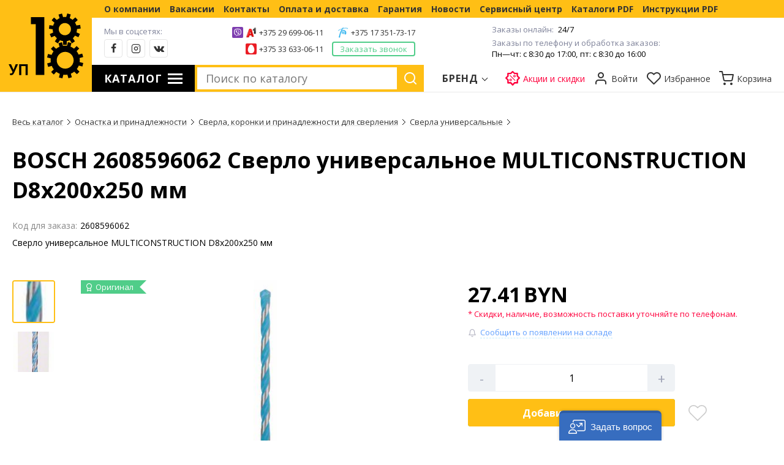

--- FILE ---
content_type: text/html; charset=UTF-8
request_url: https://up18.by/item/2608596062-bosch-sverlo-multiconstruction-d8kh200kh250-mm/
body_size: 47348
content:
<!DOCTYPE HTML>
<html prefix="og: //ogp.me/ns#">

<head>
    <meta name="yandex-verification" content="a87e9a14d7828c04" />
    <meta http-equiv="Content-Type" content="text/html; charset=utf-8" />
    <meta name="viewport" content="width=device-width, initial-scale=1.0">
    <meta name="google-site-verification" content="LxhIkV2p3vVhoYPI5K0kpwL-NzST59UxVPuhnPr7NlY" />
    <meta property="og:type" content="website">
    <meta property="og:site_name" content="УП 18 - Продажа и сервис инструмента">
    <meta property="og:title" content="BOSCH 2608596062 Сверло универсальное MULTICONSTRUCTION D8х200х250 мм">
    <meta property="og:description" content="BOSCH 2608596062 по доступной цене c характеристиками, описанием ✅ Гарантия качества, сервисное обслуживание. Самовывоз/доставка по Минску и Беларуси +375 29 699-06-11. Товары для профессионалов и любителей.">
    <meta property="og:url" content="https://up18.by/item/2608596062-bosch-sverlo-multiconstruction-d8kh200kh250-mm/">
    <meta property="og:locale" content="ru_RU">
    <meta property="og:image" content="//up18.by/images/bosch/L1301/3165140044912.jpg">
    <meta property="og:image:secure_url" content="https://up18.by/images/bosch/L1301/3165140044912.jpg">
    <link rel="apple-touch-icon" sizes="180x180" href="/apple-touch-icon.png">
    <link rel="icon" type="image/png" sizes="32x32" href="/favicon-32x32.png">
    <link rel="icon" type="image/png" sizes="16x16" href="/favicon-16x16.png">
    <link rel="manifest" href="/site.webmanifest">
    <meta name="msapplication-TileColor" content="#da532c">
    <meta name="theme-color" content="#ffffff">
    <link rel="icon" href="/favicon.ico" type="image/x-icon">
    <title>BOSCH 2608596062 Сверло универсальное MULTICONSTRUCTION D8х200х250 мм</title>
    <meta name="description" content="BOSCH 2608596062 по доступной цене c характеристиками, описанием ✅ Гарантия качества, сервисное обслуживание. Самовывоз/доставка по Минску и Беларуси +375 29 699-06-11. Товары для профессионалов и любителей.">
    <meta name="keywords" content=" BOSCH 2608596062,купить BOSCH 2608596062,цены BOSCH 2608596062,продажа BOSCH 2608596062,доставка BOSCH 2608596062,гарантийное обслуживание BOSCH 2608596062">
        <link href="/css/up.css?1731919367" rel="stylesheet" type="text/css" />
    <link href="/css/up-main.css?1752098525" rel="stylesheet" type="text/css" />
    <link href="/css/up-inner.css?1752098064" rel="stylesheet" type="text/css">
    <link href="/css/media.css?1746616128" rel="stylesheet" type="text/css" />
    <link href="/css/animations.css?1595265814" rel="stylesheet" type="text/css" />
    <script type="text/javascript" src="/js/jquery-3.6.0.min.js"></script>
    <meta name="mailru-domain" content="h2wqtrWyNVMVtiou" />
</head>

<body class="no-touch">


    <div class="modal-main" id="js-modal-box">
        <div class="modal-main__in">
            <div class="modal-main__val" id="js-modal-value"></div>
            <div class="modal-close" id="modal-close">
                <div class="modal-close__in"></div>
            </div>
        </div>
    </div>



    <div class="modal"></div>



    <aside>
        <div class="sideTopMenu">
            <a href="/about/" title="О компании">
                О компании            </a>
            <a href="/job-vacancies/" title="Вакансии">
                Вакансии            </a>
            <a href="/contact/" title="Контакты">
                Контакты            </a>
            <a href="/payment-and-delivery/" title="Оплата и доставка">
                Оплата и доставка            </a>
            <a href="/guarantee/" title="Гарантия">
                Гарантия            </a>
            <a href="/news/" title="Новости">
                Новости            </a>
            <a href="/service-center/" title="Сервисный центр">
                Сервисный центр            </a>
            <a href="/pdf-catalogs/" title="Каталоги PDF">
                Каталоги PDF            </a>
            <a href="/pdf-instruction/" title="Инструкции PDF">
                Инструкции PDF            </a>
                    </div>
        <div class="sideTab">
            <div class="active" id="sideTab1">Каталог</div>
            <div id="sideTab2">Бренды</div>
        </div>
        <div class="sideMenuList">
            <div class="sideCatalog sideTab1 active">
                <div class="levelBTitle"></div>
                <div class="dopMenu">
                    <ul class="levelA"><li class="three"><a href="/catalog/servisnyy-tsentr/" title="Сервисный центр"><i><img src="/images/icons/help1.svg" alt="Сервисный центр"></i><span>Сервисный центр</span></a><div class="levelBWrapper"><ul class="levelB"></ul><ul class="levelB"></ul><ul class="levelB"></ul></div></li><li class="three"><a href="/catalog/zapchasti-i-detali-dlya-elektroinstrumenta/" title="Запчасти и детали для электроинструмента"><i><img src="/images/icons/cogwheels4.png" alt="Запчасти и детали для электроинструмента"></i><span>Запчасти и детали для электроинструмента</span></a><div class="levelBWrapper"><ul class="levelB"><li><a href="/catalog/zapchasti-i-detali-dlya-elektroinstrumenta/blok-upravleniya/" title="Блоки управления"><span>Блоки управления</span></a></li><li><a href="/catalog/zapchasti-i-detali-dlya-elektroinstrumenta/vinty/" title="Винты, гайки, болты"><span>Винты, гайки, болты</span></a></li><li><a href="/catalog/zapchasti-i-detali-dlya-elektroinstrumenta/koleso-zubchatoe-shesternya/" title="Колеса зубчатое, шестерни"><span>Колеса зубчатое, шестерни</span></a></li><li><a href="/catalog/zapchasti-i-detali-dlya-elektroinstrumenta/patrony/" title="Патроны, ключи, адаптеры, валы"><span>Патроны, ключи, адаптеры, валы</span></a></li><li><a href="/catalog/zapchasti-i-detali-dlya-elektroinstrumenta/pereklyuchateli-vkl-vykl/" title="Переключатели вкл/выкл электрические"><span>Переключатели вкл/выкл электрические</span></a></li><li><a href="/catalog/zapchasti-i-detali-dlya-elektroinstrumenta/pereklyuchateli-mekhanicheskie-shibery-knopki-reversy/" title="Переключатели Механические, режимов, реверса, шиберы, кнопки; Электрические"><span>Переключатели Механические, режимов, реверса, шиберы, кнопки; Электрические</span></a></li><li><a href="/catalog/zapchasti-i-detali-dlya-elektroinstrumenta/provod-soedinitelnyy-kabel/" title="Провода соединительные, кабель"><span>Провода соединительные, кабель</span></a></li><li><a href="/catalog/zapchasti-i-detali-dlya-elektroinstrumenta/reduktor-planetarnyy/" title="Редукторы планетарные"><span>Редукторы планетарные</span></a></li><li><a href="/catalog/zapchasti-i-detali-dlya-elektroinstrumenta/remkomplekt/" title="Ремкомплекты"><span>Ремкомплекты</span></a></li><li><a href="/catalog/zapchasti-i-detali-dlya-elektroinstrumenta/remni-zubchatye-privodnye/" title="Ремни зубчатые приводные"><span>Ремни зубчатые приводные</span></a></li><li><a href="/catalog/zapchasti-i-detali-dlya-elektroinstrumenta/smazka-rastvoriteli-preobrazovateli/" title="Смазка, растворители, преобразователи"><span>Смазка, растворители, преобразователи</span></a></li><li><a href="/catalog/zapchasti-i-detali-dlya-elektroinstrumenta/shchetki-ugolnye-dlya-elektroinstrumenta/" title="Щетки угольные"><span>Щетки угольные</span></a></li><li><a href="/catalog/zapchasti-i-detali-dlya-elektroinstrumenta/yakor-stator-dvigatel/" title="Якоря, статоры, двигатели"><span>Якоря, статоры, двигатели</span></a></li></ul><ul class="levelB"><li><a href="/catalog/zapchasti-i-detali-dlya-elektroinstrumenta/zaryadnye-ustroystva-akkumulyatornye-batarei/" title="Аккумуляторные батареи и зарядные устройства"><span>Аккумуляторные батареи и зарядные устройства</span></a></li><li><a href="/catalog/zapchasti-i-detali-dlya-elektroinstrumenta/karbyuratory-kartery/" title="Карбюраторы, картеры"><span>Карбюраторы, картеры</span></a></li><li><a href="/catalog/zapchasti-i-detali-dlya-elektroinstrumenta/vytyazhnye-i-zashchitnye-kozhukhi-pyleulavlivateli/" title="Кожухи вытяжные и защитные, пылеулавливатели"><span>Кожухи вытяжные и защитные, пылеулавливатели</span></a></li><li><a href="/catalog/zapchasti-i-detali-dlya-elektroinstrumenta/kondensatory/" title="Конденсаторы"><span>Конденсаторы</span></a></li><li><a href="/catalog/zapchasti-i-detali-dlya-elektroinstrumenta/korpusa-kryshki/" title="Корпуса, крышки"><span>Корпуса, крышки</span></a></li><li><a href="/catalog/zapchasti-i-detali-dlya-elektroinstrumenta/podshipniki-igolchatye/" title="Подшипники игольчатые"><span>Подшипники игольчатые</span></a></li><li><a href="/catalog/zapchasti-i-detali-dlya-elektroinstrumenta/podshipniki-skolzheniya/" title="Подшипники скольжения"><span>Подшипники скольжения</span></a></li><li><a href="/catalog/zapchasti-i-detali-dlya-elektroinstrumenta/336-podshipniki-sharikovye/" title="Подшипники шариковые"><span>Подшипники шариковые</span></a></li><li><a href="/catalog/zapchasti-i-detali-dlya-elektroinstrumenta/ten-termoelement/" title="ТЭН, термоэлементы"><span>ТЭН, термоэлементы</span></a></li><li><a href="/catalog/zapchasti-i-detali-dlya-elektroinstrumenta/uplotniteli-koltsa-prokladki/" title="Уплотнители, кольца, прокладки"><span>Уплотнители, кольца, прокладки</span></a></li><li><a href="/catalog/zapchasti-i-detali-dlya-elektroinstrumenta/shayby-stopornye-koltsa/" title="Шайбы, стопорные кольца"><span>Шайбы, стопорные кольца</span></a></li><li><a href="/catalog/zapchasti-i-detali-dlya-elektroinstrumenta/zapasnye-chasti-k-instrumentu-dewalt-prochie/" title="Прочие запчасти к инструменту DEWALT, Black and Decker, Stanley"><span>Прочие запчасти к инструменту DEWALT, Black and Decker, Stanley</span></a></li><li><a href="/catalog/zapchasti-i-detali-dlya-elektroinstrumenta/prochie-zapasnye-chasti-k-instrumentu-makita/" title="Прочие запчасти к инструменту MAKITA"><span>Прочие запчасти к инструменту MAKITA</span></a></li></ul><ul class="levelB"><li><a href="/catalog/zapchasti-i-detali-dlya-elektroinstrumenta/vtulki/" title="Втулки"><span>Втулки</span></a></li><li><a href="/catalog/zapchasti-i-detali-dlya-elektroinstrumenta/lampochki-svetodiody/" title="Лампочки, светодиоды"><span>Лампочки, светодиоды</span></a></li><li><a href="/catalog/zapchasti-i-detali-dlya-elektroinstrumenta/svechi-zazhiganiya/" title="Свечи зажигания"><span>Свечи зажигания</span></a></li><li><a href="/catalog/zapchasti-i-detali-dlya-elektroinstrumenta/udarnyy-mekhanizm-boek/" title="Ударные механизмы, ,боек, поршень"><span>Ударные механизмы, ,боек, поршень</span></a></li><li><a href="/catalog/zapchasti-i-detali-dlya-elektroinstrumenta/prochie-zapasnye-chasti-k-instrumentu-bosch/" title="Прочие запчасти к инструменту BOSCH"><span>Прочие запчасти к инструменту BOSCH</span></a></li><li><a href="/catalog/zapchasti-i-detali-dlya-elektroinstrumenta/prochie-zapasnye-chasti-k-instrumentu-festool/" title="Прочие запачасти к инструменту FESTOOL"><span>Прочие запачасти к инструменту FESTOOL</span></a></li><li><a href="/catalog/zapchasti-i-detali-dlya-elektroinstrumenta/prochie-zapasnye-chasti-k-instrumentu-fein/" title="Прочие запчасти к инструменту FEIN"><span>Прочие запчасти к инструменту FEIN</span></a></li><li><a href="/catalog/zapchasti-i-detali-dlya-elektroinstrumenta/zapasnye-chasti-k-instrumentu-flex/" title="Запчасти к инструменту FLEX"><span>Запчасти к инструменту FLEX</span></a></li><li><a href="/catalog/zapchasti-i-detali-dlya-elektroinstrumenta/zapasnye-chasti-k-instrumentu-duss/" title="Запчасти к инструменту DUSS"><span>Запчасти к инструменту DUSS</span></a></li><li><a href="/catalog/zapchasti-i-detali-dlya-elektroinstrumenta/zapasnye-chasti-k-instrumentu-kress/" title="Запчасти к инструменту KRESS"><span>Запчасти к инструменту KRESS</span></a></li></ul></div></li><li class="three"><a href="/catalog/elektroinstrumenty/" title="Электроинструменты"><i><img src="/images/icons/drill7.png" alt="Электроинструменты"></i><span>Электроинструменты</span></a><div class="levelBWrapper"><ul class="levelB"><li><i><img src="/images/icons/levelB/drill6.png" alt="Аккумуляторный инструмент"></i><b><a href="/catalog/elektroinstrumenty/akkumulyatornyy-instrument/" title="Аккумуляторный инструмент"><span>Аккумуляторный инструмент</span></a></b><ul><li><a href="/catalog/elektroinstrumenty/akkumulyatory/" title="Аккумуляторы (аккумуляторные батареи)"><span>Аккумуляторы (аккумуляторные батареи)</span></a></li><li><a href="/catalog/elektroinstrumenty/zaryadnye-ustroystva-i-akkumulyatornye-batarei/" title="Зарядные устройства"><span>Зарядные устройства</span></a></li><li><a href="/catalog/elektroinstrumenty/shurupoverty-dreli-shurupoverty-akkumulyatornye/" title="Шуруповерты, дрели-шуруповерты аккумуляторные"><span>Шуруповерты, дрели-шуруповерты аккумуляторные</span></a></li><li><a href="/catalog/elektroinstrumenty/vintoverty-akkumulyatornye/" title="Винтоверты аккумуляторные"><span>Винтоверты аккумуляторные</span></a></li><li><a href="/catalog/elektroinstrumenty/gaykoverty-vintoverty-akkumulyatornye/" title="Гайковерты  аккумуляторные"><span>Гайковерты  аккумуляторные</span></a></li><li><a href="/catalog/elektroinstrumenty/vozdukhoduvki-feny-ventilyatory-akkumulyatornye/" title="Воздуходувки (фены), вентиляторы аккумуляторные"><span>Воздуходувки (фены), вентиляторы аккумуляторные</span></a></li><li><a href="/catalog/elektroinstrumenty/gvozdezabivateli-steplery-akkumulyatornye/" title="Гвоздезабиватель, степлер, клеевой ,смазочный, вязальный пистолеты аккумуляторные"><span>Гвоздезабиватель, степлер, клеевой ,смазочный, вязальный пистолеты аккумуляторные</span></a></li><li><a href="/catalog/elektroinstrumenty/akkumulyatornye-kompressory/" title="Аккумуляторные компрессоры"><span>Аккумуляторные компрессоры</span></a></li><li><a href="/catalog/elektroinstrumenty/lobziki-akkumulyatornye/" title="Лобзики аккумуляторные"><span>Лобзики аккумуляторные</span></a></li><li><a href="/catalog/elektroinstrumenty/magnitnyy-stanok-dlya-koronchatogo-sverleniya-drel-almaznogo-sverleniya/" title="Магнитный станок для корончатого сверления, дрель алмазного сверления"><span>Магнитный станок для корончатого сверления, дрель алмазного сверления</span></a></li><li><a href="/catalog/elektroinstrumenty/nozhnitsy-lobziki-i-rubanki-akkumulyatornye/" title="Ножницы, рубанки и ножовки аккумуляторные"><span>Ножницы, рубанки и ножовки аккумуляторные</span></a></li><li><a href="/catalog/elektroinstrumenty/mnogofunktsionalnyy-instrument-akkumulyatornyy/" title="Осциллирующий (многофункциональный) инструмент (мультитул, реноватор, мультимастер) аккумуляторный"><span>Осциллирующий (многофункциональный) инструмент (мультитул, реноватор, мультимастер) аккумуляторный</span></a></li><li><a href="/catalog/elektroinstrumenty/otvertki-akkumulyatornye/" title="Отвертки аккумуляторные"><span>Отвертки аккумуляторные</span></a></li><li><a href="/catalog/elektroinstrumenty/pily-akkumulyatornye/" title="Пилы аккумуляторные"><span>Пилы аккумуляторные</span></a></li><li><a href="/catalog/elektroinstrumenty/pily-diskovye-tsirkulyarnye-pogruzhnye-akkumulyatornye/" title="Пилы дисковые (циркулярные, погружные) аккумуляторные"><span>Пилы дисковые (циркулярные, погружные) аккумуляторные</span></a></li><li><a href="/catalog/elektroinstrumenty/pily-tortsovochnye-panelnye-montazhnye-otreznye-akkumulyatornye/" title="Пилы торцовочные (панельные, монтажные, отрезные) аккумуляторные"><span>Пилы торцовочные (панельные, монтажные, отрезные) аккумуляторные</span></a></li><li><a href="/catalog/elektroinstrumenty/pily-lentochnye-akkumulyatornye/" title="Пилы ленточные аккумуляторные"><span>Пилы ленточные аккумуляторные</span></a></li><li><a href="/catalog/elektroinstrumenty/pily-sabelnye-elektronozhovki-akkumulyatornye/" title="Пилы сабельные, электроножовки аккумуляторные"><span>Пилы сабельные, электроножовки аккумуляторные</span></a></li><li><a href="/catalog/elektroinstrumenty/plitkorezy-akkumulyatornye/" title="Пилы аккумуляторные прочие (шпилькорезы, бетонорезы, плиткорезы и пр.)"><span>Пилы аккумуляторные прочие (шпилькорезы, бетонорезы, плиткорезы и пр.)</span></a></li><li><a href="/catalog/elektroinstrumenty/tsepnye-pily/" title="Пилы цепные аккумуляторные"><span>Пилы цепные аккумуляторные</span></a></li><li><a href="/catalog/elektroinstrumenty/perforatory-akkumulyatornye/" title="Перфораторы аккумуляторные"><span>Перфораторы аккумуляторные</span></a></li><li><a href="/catalog/elektroinstrumenty/pylesosy-akkumulyatornye/" title="Пылесосы аккумуляторные"><span>Пылесосы аккумуляторные</span></a></li><li><a href="/catalog/elektroinstrumenty/289-radiopriemniki-i-muzykalnye-tsentry/" title="Радиоприемники, музыкальные центры, прочие приборы"><span>Радиоприемники, музыкальные центры, прочие приборы</span></a></li><li><a href="/catalog/elektroinstrumenty/ugloshlifmashiny-akkumulyatornye/" title="Углошлифовальные машины аккумуляторные"><span>Углошлифовальные машины аккумуляторные</span></a></li><li><a href="/catalog/elektroinstrumenty/fonari-akkumulyatornye/" title="Фонари аккумуляторные"><span>Фонари аккумуляторные</span></a></li><li><a href="/catalog/elektroinstrumenty/ugloshlifmashiny-bolgarki-akkumulyatornye/" title="Шлифмашины аккумуляторные (прямые, эксцентриковые, виброшлифмашины)"><span>Шлифмашины аккумуляторные (прямые, эксцентриковые, виброшлифмашины)</span></a></li></ul></li><li><i><img src="/images/icons/levelB/drill.png" alt="Дрели"></i><b><a href="/catalog/elektroinstrumenty/dreli/" title="Дрели"><span>Дрели</span></a></b><ul><li><a href="/catalog/elektroinstrumenty/dreli-bezudarnye/" title="Дрели безударные"><span>Дрели безударные</span></a></li><li><a href="/catalog/elektroinstrumenty/dreli-udarnye/" title="Дрели ударные"><span>Дрели ударные</span></a></li><li><a href="/catalog/elektroinstrumenty/dreli-uglovye/" title="Дрели угловые"><span>Дрели угловые</span></a></li></ul></li><li><i><img src="/images/icons/levelB/mix.png" alt="Дрели-миксеры"></i><a href="/catalog/elektroinstrumenty/dreli-miksery/" title="Дрели-миксеры"><span>Дрели-миксеры</span></a></li><li><i><img src="/images/icons/levelB/wrench2.png" alt="Шуруповерты и гайковерты"></i><b><a href="/catalog/elektroinstrumenty/setevye-shurupoverty-i-gaykoverty/" title="Шуруповерты и гайковерты"><span>Шуруповерты и гайковерты</span></a></b><ul><li><a href="/catalog/elektroinstrumenty/gaykoverty-vintoverty-setevye/" title="Гайковерты сетевые"><span>Гайковерты сетевые</span></a></li><li><a href="/catalog/elektroinstrumenty/shurupoverty-setevye/" title="Шуруповерты сетевые и аккумуляторные"><span>Шуруповерты сетевые и аккумуляторные</span></a></li></ul></li><li><i><img src="/images/icons/levelB/prf.png" alt="Перфораторы"></i><b><a href="/catalog/elektroinstrumenty/perforatory/" title="Перфораторы"><span>Перфораторы</span></a></b><ul><li><a href="/catalog/elektroinstrumenty/perforatory-sds-plus/" title="Перфораторы SDS-plus"><span>Перфораторы SDS-plus</span></a></li><li><a href="/catalog/elektroinstrumenty/perforatory-sds-max/" title="Перфораторы SDS-max"><span>Перфораторы SDS-max</span></a></li></ul></li><li><i><img src="/images/icons/levelB/construction.png" alt="Отбойные молотки"></i><b><a href="/catalog/elektroinstrumenty/otboynye-molotki-i-betonolomy/" title="Отбойные молотки"><span>Отбойные молотки</span></a></b><ul><li><a href="/catalog/elektroinstrumenty/otboynye-molotki-otboyniki/" title="Отбойные молотки (отбойники)"><span>Отбойные молотки (отбойники)</span></a></li></ul></li><li><a href="/catalog/elektroinstrumenty/nabory-elektroinstrumentov/" title="Наборы электроинструментов"><span>Наборы электроинструментов</span></a></li><li><i><img src="/images/icons/свет.jpg" alt="Освещение"></i><b><a href="/catalog/elektroinstrumenty/osveshchenie/" title="Освещение"><span>Освещение</span></a></b><ul><li><a href="/catalog/elektroinstrumenty/lampy/" title="Лампы"><span>Лампы</span></a></li></ul></li><li><i><img src="/images/icons/dremel.svg" alt="Граверы, бормашины, мини-дрели и принадлежности"></i><b><a href="/catalog/elektroinstrumenty/gravyory-bormashiny-mini-dreli-i-prinadlezhnosti-dremel/" title="Граверы, бормашины, мини-дрели и принадлежности"><span>Граверы, бормашины, мини-дрели и принадлежности</span></a></b><ul><li><a href="/catalog/elektroinstrumenty/gravery-bormashiny-mini-dreli-kleitelnye-pistolety-drugie-miniinstrumenty/" title="Граверы, бормашины, мини-дрели ,клеевые пистолеты, другие миниинструменты"><span>Граверы, бормашины, мини-дрели ,клеевые пистолеты, другие миниинструменты</span></a></li><li><a href="/catalog/elektroinstrumenty/nabory-instrumenta-i-osnastki-dremel/" title="Наборы инструмента и оснастки для миниинструментов"><span>Наборы инструмента и оснастки для миниинструментов</span></a></li><li><a href="/catalog/elektroinstrumenty/osnastka-dremel/" title="Оснастка  для миниинструментов"><span>Оснастка  для миниинструментов</span></a></li></ul></li></ul><ul class="levelB"><li><i><img src="/images/icons/levelB/blg.png" alt="Углошлифмашины"></i><b><a href="/catalog/elektroinstrumenty/ugloshlifmashiny-bolgarki/" title="Углошлифмашины"><span>Углошлифмашины</span></a></b><ul><li><a href="/catalog/elektroinstrumenty/ushm/" title="Болгарки, угловые шлифмашины, сетевые и аккумуляторные"><span>Болгарки, угловые шлифмашины, сетевые и аккумуляторные</span></a></li></ul></li><li><i><img src="/images/icons/levelB/vibro.png" alt="Шлифмашины прочие"></i><b><a href="/catalog/elektroinstrumenty/shlifmashiny/" title="Шлифмашины прочие"><span>Шлифмашины прочие</span></a></b><ul><li><a href="/catalog/elektroinstrumenty/vibroshlifmashiny-lineynye/" title="Виброшлифовальные машины (линейная)"><span>Виброшлифовальные машины (линейная)</span></a></li><li><a href="/catalog/elektroinstrumenty/lentochnye-shlifmashiny/" title="Ленточные шлифмашины"><span>Ленточные шлифмашины</span></a></li><li><a href="/catalog/elektroinstrumenty/mashiny-dlya-shlifovaniya-sten-i-potolkov/" title="Машины для шлифования стен и потолков"><span>Машины для шлифования стен и потолков</span></a></li><li><a href="/catalog/elektroinstrumenty/pryamye-shlifovalnye-mashiny/" title="Прямые шлифовальные машины"><span>Прямые шлифовальные машины</span></a></li><li><a href="/catalog/elektroinstrumenty/shchetochnye-shlifmashiny/" title="Щеточные шлифмашины"><span>Щеточные шлифмашины</span></a></li><li><a href="/catalog/elektroinstrumenty/shlifmashiny-po-kamnyu-i-betonu/" title="Шлифмашины по камню и бетону"><span>Шлифмашины по камню и бетону</span></a></li><li><a href="/catalog/elektroinstrumenty/ekstsentrikovye-shlifmashiny/" title="Эксцентриковые шлифмашины"><span>Эксцентриковые шлифмашины</span></a></li></ul></li><li><i><img src="/images/icons/levelB/polisher.png" alt="Полировальные машины"></i><b><a href="/catalog/elektroinstrumenty/polirovalnye-mashiny/" title="Полировальные машины"><span>Полировальные машины</span></a></b><ul><li><a href="/catalog/elektroinstrumenty/polirovalnye-shlifmashiny/" title="Полировальные шлифмашины"><span>Полировальные шлифмашины</span></a></li><li><a href="/catalog/elektroinstrumenty/aksessuary-dlya-polirovateley/" title="Принадлежности для полирователей"><span>Принадлежности для полирователей</span></a></li><li><a href="/catalog/elektroinstrumenty/tekhnika-propitki-maslom-voskom/" title="Техника пропитки маслом, воском"><span>Техника пропитки маслом, воском</span></a></li><li><a href="/catalog/elektroinstrumenty/prochee-dlya-shlifovaniya-i-polirovaniya/" title="Прочее для шлифования и полирования"><span>Прочее для шлифования и полирования</span></a></li></ul></li><li><i><img src="/images/icons/levelB/lobz.png" alt="Электролобзики"></i><a href="/catalog/elektroinstrumenty/elektrolobziki/" title="Электролобзики"><span>Электролобзики</span></a></li><li><i><img src="/images/icons/levelB/saw.png" alt="Электро- и бензопилы"></i><b><a href="/catalog/elektroinstrumenty/elektro-i-benzopily/" title="Электро- и бензопилы"><span>Электро- и бензопилы</span></a></b><ul><li><a href="/catalog/elektroinstrumenty/tsirkulyarnye-pogruzhnye-pily/" title="Дисковые пилы (циркулярные, погружные)"><span>Дисковые пилы (циркулярные, погружные)</span></a></li><li><a href="/catalog/elektroinstrumenty/lentochnye-pily/" title="Ленточные пилы"><span>Ленточные пилы</span></a></li><li><a href="/catalog/elektroinstrumenty/pily-dlya-penomaterialov/" title="Пилы для пеноматериалов"><span>Пилы для пеноматериалов</span></a></li><li><a href="/catalog/elektroinstrumenty/sabelnye-pily-i-elektronozhovki/" title="Сабельные пилы и электроножовки"><span>Сабельные пилы и электроножовки</span></a></li><li><a href="/catalog/elektroinstrumenty/tortsovochnye-pily-panelnye/" title="Торцовочные пилы (панельные)"><span>Торцовочные пилы (панельные)</span></a></li><li><a href="/catalog/elektroinstrumenty/tsepnye-elektropily/" title="Цепные сетевые электропилы"><span>Цепные сетевые электропилы</span></a></li><li><a href="/catalog/elektroinstrumenty/benzopily/" title="Пилы цепные"><span>Пилы цепные</span></a></li></ul></li><li><i><img src="/images/icons/levelB/nojn.png" alt="Электроножницы"></i><a href="/catalog/elektroinstrumenty/elektronozhnitsy/" title="Электроножницы"><span>Электроножницы</span></a></li><li><i><img src="/images/icons/levelB/frez.png" alt="Фрезеры"></i><b><a href="/catalog/elektroinstrumenty/frezery/" title="Фрезеры"><span>Фрезеры</span></a></b><ul><li><a href="/catalog/elektroinstrumenty/vertikalnye-frezernye-mashiny/" title="Вертикальные фрезерные машины"><span>Вертикальные фрезерные машины</span></a></li><li><a href="/catalog/elektroinstrumenty/kromochnye-frezernye-mashiny/" title="Кромочные фрезерные машины"><span>Кромочные фрезерные машины</span></a></li><li><a href="/catalog/elektroinstrumenty/lamelnye-dyubelnye-frezery/" title="Ламельные (дюбельные) фрезеры"><span>Ламельные (дюбельные) фрезеры</span></a></li></ul></li><li><i><img src="/images/icons/levelB/step.png" alt="Степлеры и гвоздозабиватели"></i><b><a href="/catalog/elektroinstrumenty/steplery-i-gvozdozabivateli/" title="Степлеры и гвоздозабиватели"><span>Степлеры и гвоздозабиватели</span></a></b><ul><li><a href="/catalog/elektroinstrumenty/skobozabivnye-pistolety-ruchnye/" title="Скобозабивные пистолеты ручные"><span>Скобозабивные пистолеты ручные</span></a></li><li><a href="/catalog/elektroinstrumenty/skobozabivnye-pistolety-elektricheskie/" title="Скобозабивные пистолеты электрические"><span>Скобозабивные пистолеты электрические</span></a></li></ul></li></ul><ul class="levelB"><li><i><img src="/images/icons/levelB/rubanok.png" alt="Электрорубанки, электрофуганки, рейсмусы"></i><b><a href="/catalog/elektroinstrumenty/elektrorubanki-elektrofuganki-reysmusy/" title="Электрорубанки, электрофуганки, рейсмусы"><span>Электрорубанки, электрофуганки, рейсмусы</span></a></b><ul><li><a href="/catalog/elektroinstrumenty/reysmusy/" title="Рейсмусы"><span>Рейсмусы</span></a></li><li><a href="/catalog/elektroinstrumenty/elektrorubanki/" title="Электрорубанки"><span>Электрорубанки</span></a></li></ul></li><li><i><img src="/images/icons/levelB/diam.png" alt="Техника алмазного сверления и обработки"></i><b><a href="/catalog/elektroinstrumenty/tekhnika-almaznogo-sverleniya-i-obrabotki/" title="Техника алмазного сверления и обработки"><span>Техника алмазного сверления и обработки</span></a></b><ul><li><a href="/catalog/elektroinstrumenty/burovye-kolonki-i-vakuumnye-nasosy-dlya-das/" title="Бурильные колонки и вакуумные насосы для ДАС"><span>Бурильные колонки и вакуумные насосы для ДАС</span></a></li><li><a href="/catalog/elektroinstrumenty/dreli-almaznogo-sverleniya-das/" title="Дрели алмазного сверления (ДАС)"><span>Дрели алмазного сверления (ДАС)</span></a></li><li><a href="/catalog/elektroinstrumenty/plitkorezy-i-kamnerezy/" title="Плиткорезы и камнерезы"><span>Плиткорезы и камнерезы</span></a></li><li><a href="/catalog/elektroinstrumenty/polirovalnye-i-shlifovalnye-mashiny-po-kamnyu-betonu/" title="Полировальные и шлифовальные машины по камню/бетону"><span>Полировальные и шлифовальные машины по камню/бетону</span></a></li></ul></li><li><i><img src="/images/icons/levelB/shtroborez.png" alt="Штроборезы и бороздоделы"></i><a href="/catalog/elektroinstrumenty/shtroborezy/" title="Штроборезы и бороздоделы"><span>Штроборезы и бороздоделы</span></a></li><li><i><img src="/images/icons/levelB/fen.png" alt="Термофены и термоклеевые пистолеты"></i><b><a href="/catalog/elektroinstrumenty/termofeny-i-termokleevye-pistolety/" title="Термофены и термоклеевые пистолеты"><span>Термофены и термоклеевые пистолеты</span></a></b><ul><li><a href="/catalog/elektroinstrumenty/termofeny-sopla-osnastka/" title="Термофены"><span>Термофены</span></a></li><li><a href="/catalog/elektroinstrumenty/termokleevye-pistolety-termorezaki-osnastka/" title="Термоклеевые пистолеты, терморезаки, оснастка"><span>Термоклеевые пистолеты, терморезаки, оснастка</span></a></li><li><a href="/catalog/elektroinstrumenty/osnastka-dlya-fenov-termokleevykh-pistoletov-i-kraskopultov/" title="Оснастка для фенов, термоклеевых пистолетов и краскопультов"><span>Оснастка для фенов, термоклеевых пистолетов и краскопультов</span></a></li></ul></li><li><i><img src="/images/icons/levelB/krask.png" alt="Краскопульты электрические"></i><a href="/catalog/elektroinstrumenty/kraskopulty-elektricheskie/" title="Краскопульты электрические"><span>Краскопульты электрические</span></a></li><li><i><img src="/images/icons/levelB/pilesos.png" alt="Пылесосы профессионального применения"></i><b><a href="/catalog/elektroinstrumenty/pylesosy-professionalnogo-primeneniya/" title="Пылесосы профессионального применения"><span>Пылесосы профессионального применения</span></a></b><ul><li><a href="/catalog/elektroinstrumenty/pylesosy/" title="Промышленные пылесосы"><span>Промышленные пылесосы</span></a></li><li><a href="/catalog/elektroinstrumenty/osnastka-dlya-pylesosov-shlangi-nasadki-prisposobleniya/" title="Оснастка для пылесосов(шланги, насадки, приспособления)"><span>Оснастка для пылесосов(шланги, насадки, приспособления)</span></a></li><li><a href="/catalog/elektroinstrumenty/pylesborniki-i-smennye-filtry/" title="Пылесборники и сменные фильтры"><span>Пылесборники и сменные фильтры</span></a></li></ul></li><li><i><img src="/images/icons/levelB/osc.png" alt="Осциллирующий (многофункциональный) инструмент (мультитул, реноватор, мультимастер)"></i><b><a href="/catalog/elektroinstrumenty/ostsilliruyushchiy-instrument-dlya-otdelochnykh-rabot/" title="Осциллирующий (многофункциональный) инструмент (мультитул, реноватор, мультимастер)"><span>Осциллирующий (многофункциональный) инструмент (мультитул, реноватор, мультимастер)</span></a></b><ul><li><a href="/catalog/elektroinstrumenty/ostsilliruyushchiy-instrument/" title="Осциллирующий инструмент (мультитул, реноватор, мультимастер)"><span>Осциллирующий инструмент (мультитул, реноватор, мультимастер)</span></a></li><li><a href="/catalog/elektroinstrumenty/raskhodniki-i-prinadlezhnosti-dlya-ostsilliruyushchego-instrumenta/" title="Принадлежности для осциллирующего инструмента (многофункционального: мультитула, реноватора, мультимастера)"><span>Принадлежности для осциллирующего инструмента (многофункционального: мультитула, реноватора, мультимастера)</span></a></li></ul></li><li><i><img src="/images/icons/multiE.jpg" alt="MultiEvo BlackDecker Базы и сменные насадки"></i><a href="/catalog/elektroinstrumenty/nasadki-blackdecker/" title="MultiEvo BlackDecker Базы и сменные насадки"><span>MultiEvo BlackDecker Базы и сменные насадки</span></a></li></ul></div></li><li class="three"><a href="/catalog/osnastka-i-prinadlezhnosti/" title="Оснастка и принадлежности"><i><img src="/images/icons/osnast.png" alt="Оснастка и принадлежности"></i><span>Оснастка и принадлежности</span></a><div class="levelBWrapper"><ul class="levelB"><li><i><img src="/images/icons/levelB/frez.png" alt="Оснастка для фрезерования"></i><b><a href="/catalog/osnastka-i-prinadlezhnosti/111/" title="Оснастка для фрезерования"><span>Оснастка для фрезерования</span></a></b><ul><li><a href="/catalog/osnastka-i-prinadlezhnosti/frezy/" title="Фрезы"><span>Фрезы</span></a></li><li><a href="/catalog/osnastka-i-prinadlezhnosti/tsangi-gilzy-vtulki/" title="Цанги, гильзы, втулки, приспособления"><span>Цанги, гильзы, втулки, приспособления</span></a></li></ul></li><li><i><img src="/images/icons/levelB/sverla.png" alt="Сверла, коронки и принадлежности для сверления"></i><b><a href="/catalog/osnastka-i-prinadlezhnosti/sverla-koronki-i-prinadlezhnosti-dlya-sverleniya/" title="Сверла, коронки и принадлежности для сверления"><span>Сверла, коронки и принадлежности для сверления</span></a></b><ul><li><a href="/catalog/osnastka-i-prinadlezhnosti/zenkovki-zenkera-i-rashpili/" title="Зенковки, зенкера и рашпили"><span>Зенковки, зенкера и рашпили</span></a></li><li><a href="/catalog/osnastka-i-prinadlezhnosti/koltsevye-pily-pilnye-ventsy/" title="Кольцевые пилы (пильные венцы)"><span>Кольцевые пилы (пильные венцы)</span></a></li><li><a href="/catalog/osnastka-i-prinadlezhnosti/konduktory-shablony-i-ogranichiteli-dlya-sverleniya/" title="Кондукторы, шаблоны, ограничители  и приспособления для сверления"><span>Кондукторы, шаблоны, ограничители  и приспособления для сверления</span></a></li><li><a href="/catalog/osnastka-i-prinadlezhnosti/burovye-koronki-tverdosplavnye-prinadlezhnosti/" title="Коронки твердосплавные универсальные и принадлежности"><span>Коронки твердосплавные универсальные и принадлежности</span></a></li><li><a href="/catalog/osnastka-i-prinadlezhnosti/metchiki-i-plashki/" title="Метчики и плашки"><span>Метчики и плашки</span></a></li><li><a href="/catalog/osnastka-i-prinadlezhnosti/nasadki-dlya-miksera/" title="Насадки для миксера"><span>Насадки для миксера</span></a></li><li><a href="/catalog/osnastka-i-prinadlezhnosti/nabory-dlya-pyleudaleniya-dlya-dreley-i-perforatorov/" title="Наборы для пылеудаления для дрелей и перфораторов"><span>Наборы для пылеудаления для дрелей и перфораторов</span></a></li><li><a href="/catalog/osnastka-i-prinadlezhnosti/patrony/" title="Патроны"><span>Патроны</span></a></li><li><a href="/catalog/osnastka-i-prinadlezhnosti/patrony-i-perekhodniki-dlya-dreley-i-perforatorov/" title="Переходники для дрелей, перфораторов, шуруповертов"><span>Переходники для дрелей, перфораторов, шуруповертов</span></a></li><li><a href="/catalog/osnastka-i-prinadlezhnosti/rukoyatki-bokovye-dlya-dreley-perforatorov-i-otboynykh-molotkov/" title="Рукоятки боковые (для дрелей, перфораторов и отбойных молотков)"><span>Рукоятки боковые (для дрелей, перфораторов и отбойных молотков)</span></a></li><li><a href="/catalog/osnastka-i-prinadlezhnosti/sverla/" title="Сверла"><span>Сверла</span></a></li><li><a href="/catalog/osnastka-i-prinadlezhnosti/sverla-po-derevu-sds-plus/" title="Сверла по дереву SDS-plus"><span>Сверла по дереву SDS-plus</span></a></li><li><a href="/catalog/osnastka-i-prinadlezhnosti/sverla-po-derevu-perevye/" title="Сверла по дереву перьевые"><span>Сверла по дереву перьевые</span></a></li><li><a href="/catalog/osnastka-i-prinadlezhnosti/sverla-po-derevu-s-tsilindricheskim-khvostovikom/" title="Сверла по дереву с цилиндрическим хвостовиком"><span>Сверла по дереву с цилиндрическим хвостовиком</span></a></li><li><a href="/catalog/osnastka-i-prinadlezhnosti/sverla-po-derevu-spiralnye/" title="Сверла по дереву спиральные"><span>Сверла по дереву спиральные</span></a></li><li><a href="/catalog/osnastka-i-prinadlezhnosti/sverla-po-derevu-forstnera/" title="Сверла по дереву Форстнера"><span>Сверла по дереву Форстнера</span></a></li><li><a href="/catalog/osnastka-i-prinadlezhnosti/sverla-po-betonu/" title="Сверла по бетону"><span>Сверла по бетону</span></a></li><li><a href="/catalog/osnastka-i-prinadlezhnosti/sverla-po-kamnyu-i-kirpichu/" title="Сверла по камню и кирпичу"><span>Сверла по камню и кирпичу</span></a></li><li><a href="/catalog/osnastka-i-prinadlezhnosti/sverla-po-keramike-i-steklu/" title="Сверла по керамике и стеклу"><span>Сверла по керамике и стеклу</span></a></li><li><a href="/catalog/osnastka-i-prinadlezhnosti/sverla-po-metallu/" title="Сверла по металлу ( в т.ч. корончатые)"><span>Сверла по металлу ( в т.ч. корончатые)</span></a></li><li><a href="/catalog/osnastka-i-prinadlezhnosti/sverla-stupenchatye-konicheskie/" title="Сверла ступенчатые (конические)"><span>Сверла ступенчатые (конические)</span></a></li><li><a href="/catalog/osnastka-i-prinadlezhnosti/sverla-universalnye/" title="Сверла универсальные"><span>Сверла универсальные</span></a></li><li><a href="/catalog/osnastka-i-prinadlezhnosti/sverla-tsentriruyushchie-dlya-burovykh-koronok-i-koltsevykh-pil/" title="Сверла центрирующие для буровых коронок и кольцевых пил"><span>Сверла центрирующие для буровых коронок и кольцевых пил</span></a></li><li><a href="/catalog/osnastka-i-prinadlezhnosti/nabory-sverl/" title="Наборы сверл"><span>Наборы сверл</span></a></li></ul></li><li><i><img src="/images/icons/levelB/bit.png" alt="Биты, ключи, насадки для шуруповертов и гайковертов"></i><b><a href="/catalog/osnastka-i-prinadlezhnosti/bity-klyuchi-nasadki-dlya-shurupovertov-i-gaykovertov/" title="Биты, ключи, насадки для шуруповертов и гайковертов"><span>Биты, ключи, насадки для шуруповертов и гайковертов</span></a></b><ul><li><a href="/catalog/osnastka-i-prinadlezhnosti/bity-i-bitoderzhateli/" title="Биты, ключи, головки, битодержатели"><span>Биты, ключи, головки, битодержатели</span></a></li><li><a href="/catalog/osnastka-i-prinadlezhnosti/nabory-bit-nasadok-i-klyuchey/" title="Наборы бит, насадок и ключей"><span>Наборы бит, насадок и ключей</span></a></li></ul></li><li><i><img src="/images/icons/levelB/pilesos.png" alt="Оснастка для пылесосов"></i><b><a href="/catalog/osnastka-i-prinadlezhnosti/osnastka-dlya-pylesosov/" title="Оснастка для пылесосов"><span>Оснастка для пылесосов</span></a></b><ul><li><a href="/catalog/osnastka-i-prinadlezhnosti/hepa-filtry-mikrofiltry/" title="HEPA-фильтры, микрофильтры"><span>HEPA-фильтры, микрофильтры</span></a></li><li><a href="/catalog/osnastka-i-prinadlezhnosti/filtry-skladchatye/" title="Фильтры складчатые"><span>Фильтры складчатые</span></a></li><li><a href="/catalog/osnastka-i-prinadlezhnosti/meshki-pylesborniki-bumazhnye/" title="Мешки-пылесборники бумажные"><span>Мешки-пылесборники бумажные</span></a></li><li><a href="/catalog/osnastka-i-prinadlezhnosti/meshki-pylesborniki-mnogorazovye-sinteticheskie/" title="Мешки-пылесборники многоразовые синтетические"><span>Мешки-пылесборники многоразовые синтетические</span></a></li><li><a href="/catalog/osnastka-i-prinadlezhnosti/meshki-pylesborniki-odnorazovye-sinteticheskie/" title="Мешки-пылесборники одноразовые синтетические"><span>Мешки-пылесборники одноразовые синтетические</span></a></li><li><a href="/catalog/osnastka-i-prinadlezhnosti/membrannye-zvezdoobraznye-filtry/" title="Мембранные звездообразные фильтры"><span>Мембранные звездообразные фильтры</span></a></li><li><a href="/catalog/osnastka-i-prinadlezhnosti/trubki-shlangi-shchetki-i-nasadki-dlya-pylesosov/" title="Трубки, шланги, щетки и насадки для пылесосов"><span>Трубки, шланги, щетки и насадки для пылесосов</span></a></li><li><a href="/catalog/osnastka-i-prinadlezhnosti/filtry-predvaritelnoy-ochistki/" title="Фильтры предварительной очистки"><span>Фильтры предварительной очистки</span></a></li><li><a href="/catalog/osnastka-i-prinadlezhnosti/aksessuary-prochie-dlya-pylesosov/" title="Аксессуары прочие для пылесосов"><span>Аксессуары прочие для пылесосов</span></a></li></ul></li></ul><ul class="levelB"><li><i><img src="/images/icons/levelB/bur2.png" alt="Буры, зубила для перфораторов, отбойников и бетоноломов"></i><b><a href="/catalog/osnastka-i-prinadlezhnosti/bury-zubila-dlya-perforatorov-otboynikov-i-betonolomov/" title="Буры, зубила для перфораторов, отбойников и бетоноломов"><span>Буры, зубила для перфораторов, отбойников и бетоноломов</span></a></b><ul><li><a href="/catalog/osnastka-i-prinadlezhnosti/bury-sds-max/" title="Буры SDS-max"><span>Буры SDS-max</span></a></li><li><a href="/catalog/osnastka-i-prinadlezhnosti/bury-sds-plus/" title="Буры SDS-plus"><span>Буры SDS-plus</span></a></li><li><a href="/catalog/osnastka-i-prinadlezhnosti/bury-prolomnye/" title="Буры проломные"><span>Буры проломные</span></a></li><li><a href="/catalog/osnastka-i-prinadlezhnosti/zubila-i-piki/" title="Зубила и пики"><span>Зубила и пики</span></a></li><li><a href="/catalog/osnastka-i-prinadlezhnosti/nabory-burov/" title="Наборы буров"><span>Наборы буров</span></a></li></ul></li><li><i><img src="/images/icons/levelB/nasad.png" alt="Насадки, ограничители, держатели и адаптеры"></i><a href="/catalog/osnastka-i-prinadlezhnosti/nasadki-ogranichiteli-derzhateli-i-adaptery/" title="Насадки, ограничители, держатели и адаптеры"><span>Насадки, ограничители, держатели и адаптеры</span></a></li><li><i><img src="/images/icons/levelB/saw3.png" alt="Оснастка и принадлежности для пиления"></i><b><a href="/catalog/osnastka-i-prinadlezhnosti/osnastka-i-prinadlezhnosti-dlya-pileniya/" title="Оснастка и принадлежности для пиления"><span>Оснастка и принадлежности для пиления</span></a></b><ul><li><a href="/catalog/osnastka-i-prinadlezhnosti/tsirkulyarnye-polotna-i-koltsa-perekhodnye/" title="Диски пильные (циркулярные полотна) и кольца переходные"><span>Диски пильные (циркулярные полотна) и кольца переходные</span></a></li><li><a href="/catalog/osnastka-i-prinadlezhnosti/lobzikovye-pilki/" title="Лобзиковые пилки, оснастка для лобзиковых пил"><span>Лобзиковые пилки, оснастка для лобзиковых пил</span></a></li><li><a href="/catalog/osnastka-i-prinadlezhnosti/nozhovochnye-i-sabelnye-polotna/" title="Ножовочные и сабельные полотна"><span>Ножовочные и сабельные полотна</span></a></li><li><a href="/catalog/osnastka-i-prinadlezhnosti/osnastka-dlya-diskovykh-pil/" title="Оснастка для дисковых пил"><span>Оснастка для дисковых пил</span></a></li><li><a href="/catalog/osnastka-i-prinadlezhnosti/pilnye-lenty/" title="Пильные ленты"><span>Пильные ленты</span></a></li><li><a href="/catalog/osnastka-i-prinadlezhnosti/prinadlezhnosti-dlya-zatochki/" title="Принадлежности для заточки"><span>Принадлежности для заточки</span></a></li><li><a href="/catalog/osnastka-i-prinadlezhnosti/tsepi-i-shiny/" title="Цепи и шины"><span>Цепи и шины</span></a></li></ul></li><li><i><img src="/images/icons/levelB/nail3.png" alt="Крепеж"></i><b><a href="/catalog/osnastka-i-prinadlezhnosti/krepezh/" title="Крепеж"><span>Крепеж</span></a></b><ul><li><a href="/catalog/osnastka-i-prinadlezhnosti/dyubeli-samorezy-shurupy-nabory/" title="Дюбели, саморезы, шурупы (наборы)"><span>Дюбели, саморезы, шурупы (наборы)</span></a></li><li><a href="/catalog/osnastka-i-prinadlezhnosti/zaklepki/" title="Заклепки"><span>Заклепки</span></a></li><li><a href="/catalog/osnastka-i-prinadlezhnosti/nabor-dlya-sborki-mebeli/" title="Набор для сборки мебели"><span>Набор для сборки мебели</span></a></li><li><a href="/catalog/osnastka-i-prinadlezhnosti/skoby-i-gvozdi-dlya-steplerov/" title="Скобы и гвозди для степлеров"><span>Скобы и гвозди для степлеров</span></a></li><li><a href="/catalog/osnastka-i-prinadlezhnosti/derevyannye-shponki/" title="Шпонки деревянные"><span>Шпонки деревянные</span></a></li></ul></li></ul><ul class="levelB"><li><i><img src="/images/icons/levelB/shlif2.png" alt="Оснастка и принадлежности для шлифования, резки и полирования"></i><b><a href="/catalog/osnastka-i-prinadlezhnosti/osnastka-i-prinadlezhnosti-dlya-shlifovaniya-rezki-i-polirovaniya/" title="Оснастка и принадлежности для шлифования, резки и полирования"><span>Оснастка и принадлежности для шлифования, резки и полирования</span></a></b><ul><li><a href="/catalog/osnastka-i-prinadlezhnosti/borfrezy-rotatsionnye-napilniki/" title="Борфрезы (ротационные напильники)"><span>Борфрезы (ротационные напильники)</span></a></li><li><a href="/catalog/osnastka-i-prinadlezhnosti/delta-shliflisty/" title="Дельта-шлифлисты"><span>Дельта-шлифлисты</span></a></li><li><a href="/catalog/osnastka-i-prinadlezhnosti/zachistnye-abrazivnye-krugi-komplekty/" title="Зачистные абразивные круги (комплекты), обдирочные, вспененные"><span>Зачистные абразивные круги (комплекты), обдирочные, вспененные</span></a></li><li><a href="/catalog/osnastka-i-prinadlezhnosti/keramicheskie-abrazivnye-nasadki/" title="Керамические абразивные насадки"><span>Керамические абразивные насадки</span></a></li><li><a href="/catalog/osnastka-i-prinadlezhnosti/vytyazhnye-i-zashchitnye-kozhukhi-pyleulavlivateli/" title="Кожухи, пылеулавливатели вытяжные и защитные"><span>Кожухи, пылеулавливатели вытяжные и защитные</span></a></li><li><a href="/catalog/osnastka-i-prinadlezhnosti/kruglye-shliflisty-i-valiki/" title="Круги шлифовальные"><span>Круги шлифовальные</span></a></li><li><a href="/catalog/osnastka-i-prinadlezhnosti/krugi-tochilnye/" title="Круги точильные"><span>Круги точильные</span></a></li><li><a href="/catalog/osnastka-i-prinadlezhnosti/lenta-shlifovalnaya/" title="Лента шлифовальная"><span>Лента шлифовальная</span></a></li><li><a href="/catalog/osnastka-i-prinadlezhnosti/lepestkovye-shlifkrugi-i-valiki/" title="Лепестковые шлифкруги"><span>Лепестковые шлифкруги</span></a></li><li><a href="/catalog/osnastka-i-prinadlezhnosti/napravlyayushchie-i-upory/" title="Направляющие, шины, ленты и упоры"><span>Направляющие, шины, ленты и упоры</span></a></li><li><a href="/catalog/osnastka-i-prinadlezhnosti/nozhi-dlya-listovykh-vyrubnykh-nozhnits-i-rubankov/" title="Ножи для листовых, вырубных ножниц и рубанков"><span>Ножи для листовых, вырубных ножниц и рубанков</span></a></li><li><a href="/catalog/osnastka-i-prinadlezhnosti/otreznye-abrazivnye-krugi-komplekty/" title="Отрезные абразивные круги"><span>Отрезные абразивные круги</span></a></li><li><a href="/catalog/osnastka-i-prinadlezhnosti/polirovalnye-krugi-i-poliroli/" title="Полировальные круги, ленты и полироли"><span>Полировальные круги, ленты и полироли</span></a></li><li><a href="/catalog/osnastka-i-prinadlezhnosti/prochie-sredstva-dlya-shlifovaniya-rezki-i-polirovaniya/" title="Прочие средства для шлифования, резки и полирования"><span>Прочие средства для шлифования, резки и полирования</span></a></li><li><a href="/catalog/osnastka-i-prinadlezhnosti/rulony-shlifovalnoy-bumagi/" title="Рулоны шлифовальной бумаги"><span>Рулоны шлифовальной бумаги</span></a></li><li><a href="/catalog/osnastka-i-prinadlezhnosti/fibrovye-krugi/" title="Фибровые круги"><span>Фибровые круги</span></a></li><li><a href="/catalog/osnastka-i-prinadlezhnosti/tsangi-gayki-i-klyuchi-dlya-ushm/" title="Цанги, гайки и ключи для УШМ"><span>Цанги, гайки и ключи для УШМ</span></a></li><li><a href="/catalog/osnastka-i-prinadlezhnosti/shlifovalnye-platformy-opornye-podlozhki-skolzheniya/" title="Шлифовальные платформы (опорные), подложки скольжения"><span>Шлифовальные платформы (опорные), подложки скольжения</span></a></li><li><a href="/catalog/osnastka-i-prinadlezhnosti/shchetki-dlya-shlifovaniya-i-strukturirovaniya/" title="Щетки и валики для шлифования"><span>Щетки и валики для шлифования</span></a></li><li><a href="/catalog/osnastka-i-prinadlezhnosti/pryamougolnye-shliflisty/" title="Шлифлисты (прямоугольные )"><span>Шлифлисты (прямоугольные )</span></a></li></ul></li><li><i><img src="/images/icons/levelB/almaz.png" alt="Алмазные чашки и круги"></i><b><a href="/catalog/osnastka-i-prinadlezhnosti/almaznye-chashki-i-krugi/" title="Алмазные чашки и круги"><span>Алмазные чашки и круги</span></a></b><ul><li><a href="/catalog/osnastka-i-prinadlezhnosti/almaznye-otreznye-krugi/" title="Алмазные отрезные круги"><span>Алмазные отрезные круги</span></a></li><li><a href="/catalog/osnastka-i-prinadlezhnosti/almaznye-chashki/" title="Алмазные чашки"><span>Алмазные чашки</span></a></li><li><a href="/catalog/osnastka-i-prinadlezhnosti/koronki-dlya-mokrogo-i-sukhogo-sverleniya/" title="Коронки для мокрого и сухого сверления"><span>Коронки для мокрого и сухого сверления</span></a></li></ul></li></ul></div></li><li class="three"><a href="/catalog/ruchnoy-instrument-i-prisposobleniya/" title="Ручной инструмент и приспособления"><i><img src="/images/icons/hand.png" alt="Ручной инструмент и приспособления"></i><span>Ручной инструмент и приспособления</span></a><div class="levelBWrapper"><ul class="levelB"><li><a href="/catalog/ruchnoy-instrument-i-prisposobleniya/abrazivy-dlya-ruchnogo-shlifovaniya/" title="Абразивы для ручного шлифования"><span>Абразивы для ручного шлифования</span></a></li><li><a href="/catalog/ruchnoy-instrument-i-prisposobleniya/zaklepochniki/" title="Заклепочники, степлеры, скобоудалители ручные"><span>Заклепочники, степлеры, скобоудалители ручные</span></a></li><li><a href="/catalog/ruchnoy-instrument-i-prisposobleniya/klyuchi-vorotki-treshchetki-nabory/" title="Ключи, воротки, трещетки (наборы)"><span>Ключи, воротки, трещетки (наборы)</span></a></li><li><a href="/catalog/ruchnoy-instrument-i-prisposobleniya/nozhnitsy/" title="Ножницы"><span>Ножницы</span></a></li><li><a href="/catalog/ruchnoy-instrument-i-prisposobleniya/smennye-lezviya-dlya-nozhey/" title="Лезвия сменные для ножей"><span>Лезвия сменные для ножей</span></a></li><li><a href="/catalog/ruchnoy-instrument-i-prisposobleniya/malyarnyy-instrument/" title="Малярный инструмент"><span>Малярный инструмент</span></a></li><li><a href="/catalog/ruchnoy-instrument-i-prisposobleniya/molotki-topory-gvozdodery-kuvaldy/" title="Молотки, топоры, гвоздодеры, кувалды, лопаты"><span>Молотки, топоры, гвоздодеры, кувалды, лопаты</span></a></li><li><a href="/catalog/ruchnoy-instrument-i-prisposobleniya/montazh-terrasnoy-doski/" title="Монтаж террасной доски"><span>Монтаж террасной доски</span></a></li><li><a href="/catalog/ruchnoy-instrument-i-prisposobleniya/montazh-gipsokartona/" title="Монтаж гипсокартона"><span>Монтаж гипсокартона</span></a></li><li><a href="/catalog/ruchnoy-instrument-i-prisposobleniya/zashchita-ochki-respiratory-perchatki/" title="Средства индивидуальной защиты"><span>Средства индивидуальной защиты</span></a></li><li><i><img src="/images/icons/pls.png" alt="Плоскогубцы, клещи, кусачки, болторезы"></i><b><a href="/catalog/ruchnoy-instrument-i-prisposobleniya/ploskogubtsy-kleshchi-kusachki-boltorezy-i-dr/" title="Плоскогубцы, клещи, кусачки, болторезы"><span>Плоскогубцы, клещи, кусачки, болторезы</span></a></b><ul><li><a href="/catalog/ruchnoy-instrument-i-prisposobleniya/boltorezy-nozhnitsy-rezhushchie-kusachki/" title="Болторезы, режущие кусачки, ножницы по металлу"><span>Болторезы, режущие кусачки, ножницы по металлу</span></a></li><li><a href="/catalog/ruchnoy-instrument-i-prisposobleniya/kabelnye-nakonechniki/" title="Кабельные наконечники, гильзы, штекеры"><span>Кабельные наконечники, гильзы, штекеры</span></a></li><li><a href="/catalog/ruchnoy-instrument-i-prisposobleniya/kleshchi-armaturnye-vyazalnye/" title="Клещи арматурные вязальные"><span>Клещи арматурные вязальные</span></a></li><li><a href="/catalog/ruchnoy-instrument-i-prisposobleniya/kleshchi-obzhimnye/" title="Клещи обжимные"><span>Клещи обжимные</span></a></li><li><a href="/catalog/ruchnoy-instrument-i-prisposobleniya/kleshchi-probivnye-vysechnye-rezaki-tuborezy/" title="Клещи пробивные, высечные, резаки, труборезы"><span>Клещи пробивные, высечные, резаки, труборезы</span></a></li><li><a href="/catalog/ruchnoy-instrument-i-prisposobleniya/kleshchi-trubnye-i-santekhnicheskie/" title="Клещи трубные и сантехнические"><span>Клещи трубные и сантехнические</span></a></li><li><a href="/catalog/ruchnoy-instrument-i-prisposobleniya/kusachki-kleshchi-spetsialnye/" title="Кусачки, клещи специальные"><span>Кусачки, клещи специальные</span></a></li><li><a href="/catalog/ruchnoy-instrument-i-prisposobleniya/nozhnitsy-po-kabelyu-i-trosu/" title="Ножницы по кабелю и тросу"><span>Ножницы по кабелю и тросу</span></a></li><li><a href="/catalog/ruchnoy-instrument-i-prisposobleniya/instrument-dlya-udaleniya-izolyatsii-i-obolochek/" title="Инструмент для удаления изоляции и оболочек"><span>Инструмент для удаления изоляции и оболочек</span></a></li><li><a href="/catalog/ruchnoy-instrument-i-prisposobleniya/instrumenty-elektroizolirovannye/" title="Инструменты электроизолированные"><span>Инструменты электроизолированные</span></a></li><li><a href="/catalog/ruchnoy-instrument-i-prisposobleniya/pintsety-pretsizionnye/" title="Пинцеты прецизионные"><span>Пинцеты прецизионные</span></a></li><li><a href="/catalog/ruchnoy-instrument-i-prisposobleniya/ploskogubtsy-kleshchi-kusachki-bokorezy/" title="Плоскогубцы, клещи, кусачки, бокорезы"><span>Плоскогубцы, клещи, кусачки, бокорезы</span></a></li><li><a href="/catalog/ruchnoy-instrument-i-prisposobleniya/ploskogubtsy-zakhvatnye/" title="Плоскогубцы захватные"><span>Плоскогубцы захватные</span></a></li><li><a href="/catalog/ruchnoy-instrument-i-prisposobleniya/ploskogubtsy-kombinirovannye-passatizhi/" title="Плоскогубцы комбинированные, пассатижи"><span>Плоскогубцы комбинированные, пассатижи</span></a></li><li><a href="/catalog/ruchnoy-instrument-i-prisposobleniya/shchiptsy-dlya-stopornykh-kolets/" title="Щипцы для стопорных колец"><span>Щипцы для стопорных колец</span></a></li></ul></li><li><a href="/catalog/ruchnoy-instrument-i-prisposobleniya/shchetki-skrebki-dlya-ochistki-poverkhnosti/" title="Щетки, скребки для очистки поверхности"><span>Щетки, скребки для очистки поверхности</span></a></li></ul><ul class="levelB"><li><a href="/catalog/ruchnoy-instrument-i-prisposobleniya/napilniki-natfili-rashpili-i-nabory/" title="Напильники, надфили, рашпили и наборы"><span>Напильники, надфили, рашпили и наборы</span></a></li><li><a href="/catalog/ruchnoy-instrument-i-prisposobleniya/nozhnitsy-nozhi-lezviya-rezchiki/" title="Ножи, резчики для стекла и гипсокартона"><span>Ножи, резчики для стекла и гипсокартона</span></a></li><li><a href="/catalog/ruchnoy-instrument-i-prisposobleniya/nozhovki-pily-pilnye-polotna-stusla/" title="Ножовки, пилы, пильные полотна, стусла"><span>Ножовки, пилы, пильные полотна, стусла</span></a></li><li><a href="/catalog/ruchnoy-instrument-i-prisposobleniya/otvertki-stameski-nabory/" title="Отвертки, стамески (наборы)"><span>Отвертки, стамески (наборы)</span></a></li><li><a href="/catalog/ruchnoy-instrument-i-prisposobleniya/prisposoblenie-dlya-ukladki-laminata-i-plitki/" title="Приспособление для укладки ламината и плитки"><span>Приспособление для укладки ламината и плитки</span></a></li><li><a href="/catalog/ruchnoy-instrument-i-prisposobleniya/raboty-s-germetikom-i-kleem-chistyy-shov/" title="Работы с герметиком и клеем (чистый шов)"><span>Работы с герметиком и клеем (чистый шов)</span></a></li><li><a href="/catalog/ruchnoy-instrument-i-prisposobleniya/sistema-line-master/" title="Система LINE-MASTER"><span>Система LINE-MASTER</span></a></li></ul><ul class="levelB"><li><a href="/catalog/ruchnoy-instrument-i-prisposobleniya/izmeritelnyy-instrument/" title="Инструмент измерительный и разметочный"><span>Инструмент измерительный и разметочный</span></a></li><li><a href="/catalog/ruchnoy-instrument-i-prisposobleniya/nabory-universalnye/" title="Наборы универсальные"><span>Наборы универсальные</span></a></li><li><a href="/catalog/ruchnoy-instrument-i-prisposobleniya/stolyarnye-prisposobleniya/" title="Столярные приспособления"><span>Столярные приспособления</span></a></li><li><a href="/catalog/ruchnoy-instrument-i-prisposobleniya/strubtsiny-natyazhiteli-i-zazhimy/" title="Струбцины, натяжители и зажимы"><span>Струбцины, натяжители и зажимы</span></a></li><li><a href="/catalog/ruchnoy-instrument-i-prisposobleniya/shchetki-provolochnye-ruchnye/" title="Щетки проволочные ручные"><span>Щетки проволочные ручные</span></a></li><li><a href="/catalog/ruchnoy-instrument-i-prisposobleniya/yashchiki-telezhki-sumki-organayzery/" title="Ящики, сумки, органайзеры, тележки, ремни поясные"><span>Ящики, сумки, органайзеры, тележки, ремни поясные</span></a></li></ul></div></li><li class="three"><a href="/catalog/izmeritelnaya-tekhnika-i-instrument/" title="Измерительная техника и инструмент"><i><img src="/images/icons/tape.png" alt="Измерительная техника и инструмент"></i><span>Измерительная техника и инструмент</span></a><div class="levelBWrapper"><ul class="levelB"><li><i><img src="/images/icons/levelB/laser.png" alt="Измерительная техника"></i><b><a href="/catalog/izmeritelnaya-tekhnika-i-instrument/izmeritelnaya-tekhnika/" title="Измерительная техника"><span>Измерительная техника</span></a></b><ul><li><a href="/catalog/izmeritelnaya-tekhnika-i-instrument/dalnomery-lazernye/" title="Дальномеры лазерные"><span>Дальномеры лазерные</span></a></li><li><a href="/catalog/izmeritelnaya-tekhnika-i-instrument/detektory-metalloiskateli/" title="Детекторы,  металлоискатели, камеры"><span>Детекторы,  металлоискатели, камеры</span></a></li><li><a href="/catalog/izmeritelnaya-tekhnika-i-instrument/dalnomery-ultrazvukovye/" title="Дальномеры ультразвуковые"><span>Дальномеры ультразвуковые</span></a></li><li><a href="/catalog/izmeritelnaya-tekhnika-i-instrument/indikator-vlazhnosti-dereva/" title="Индикатор влажности дерева"><span>Индикатор влажности дерева</span></a></li><li><a href="/catalog/izmeritelnaya-tekhnika-i-instrument/lineynye-lazernye-niveliry/" title="Лазерные нивелиры линейные"><span>Лазерные нивелиры линейные</span></a></li><li><a href="/catalog/izmeritelnaya-tekhnika-i-instrument/lazernye-priemniki/" title="Лазерные приемники"><span>Лазерные приемники</span></a></li><li><a href="/catalog/izmeritelnaya-tekhnika-i-instrument/rotatsionnye-lazernye-niveliry/" title="Ротационные лазерные нивелиры"><span>Ротационные лазерные нивелиры</span></a></li><li><a href="/catalog/izmeritelnaya-tekhnika-i-instrument/shtativy-i-reyki/" title="Штативы и рейки"><span>Штативы и рейки</span></a></li></ul></li></ul><ul class="levelB"><li><i><img src="/images/icons/levelB/shtang.png" alt="Ручной измерительный инструмент"></i><b><a href="/catalog/izmeritelnaya-tekhnika-i-instrument/ruchnoy-izmeritelnyy-instrument/" title="Ручной измерительный инструмент"><span>Ручной измерительный инструмент</span></a></b><ul><li><a href="/catalog/izmeritelnaya-tekhnika-i-instrument/borodki/" title="Бородки, кернеры, маркеры, чертилки"><span>Бородки, кернеры, маркеры, чертилки</span></a></li><li><a href="/catalog/izmeritelnaya-tekhnika-i-instrument/lineyki/" title="Линейки"><span>Линейки</span></a></li><li><a href="/catalog/izmeritelnaya-tekhnika-i-instrument/malki/" title="Малки"><span>Малки</span></a></li><li><a href="/catalog/izmeritelnaya-tekhnika-i-instrument/nabory-dlya-izmereniya/" title="Наборы для измерения"><span>Наборы для измерения</span></a></li><li><a href="/catalog/izmeritelnaya-tekhnika-i-instrument/ruletki/" title="Рулетки"><span>Рулетки</span></a></li><li><a href="/catalog/izmeritelnaya-tekhnika-i-instrument/urovni/" title="Уровни"><span>Уровни</span></a></li><li><a href="/catalog/izmeritelnaya-tekhnika-i-instrument/ugolniki/" title="Угольники"><span>Угольники</span></a></li><li><a href="/catalog/izmeritelnaya-tekhnika-i-instrument/shtangeltsirkul/" title="Штангельциркули"><span>Штангельциркули</span></a></li></ul></li></ul><ul class="levelB"></ul></div></li><li class="three"><a href="/catalog/stanki-i-oborudovanie/" title="Станки и оборудование"><i><img src="/images/icons/drill_st.png" alt="Станки и оборудование"></i><span>Станки и оборудование</span></a><div class="levelBWrapper"><ul class="levelB"><li><a href="/catalog/stanki-i-oborudovanie/mnogofunktsionalnye-montazhnye-stoly-verstaki/" title="Многофункциональные монтажные столы, верстаки"><span>Многофункциональные монтажные столы, верстаки</span></a></li><li><a href="/catalog/stanki-i-oborudovanie/stoyki-dlya-dreli-ushm-i-frezera/" title="Стойки для дрели, УШМ и фрезеров"><span>Стойки для дрели, УШМ и фрезеров</span></a></li><li><a href="/catalog/stanki-i-oborudovanie/stanki-raspilovochnye/" title="Станки распиловочные"><span>Станки распиловочные</span></a></li><li><a href="/catalog/stanki-i-oborudovanie/tiski/" title="Тиски"><span>Тиски</span></a></li></ul><ul class="levelB"><li><a href="/catalog/stanki-i-oborudovanie/moyki-vysokogo-davleniya/" title="Мойки высокого давления"><span>Мойки высокого давления</span></a></li><li><a href="/catalog/stanki-i-oborudovanie/stanki-dlya-shlifovaniya-metalla-i-snyatiya-grata-grit/" title="Станки для шлифования металла и снятия грата GRIT"><span>Станки для шлифования металла и снятия грата GRIT</span></a></li><li><a href="/catalog/stanki-i-oborudovanie/tochila-stanki-dlya-zatochki/" title="Точила, станки для заточки"><span>Точила, станки для заточки</span></a></li></ul><ul class="levelB"><li><a href="/catalog/stanki-i-oborudovanie/benzogeneratory/" title="Бензогенераторы"><span>Бензогенераторы</span></a></li></ul></div></li><li class="three"><a href="/catalog/benzoinstrument/" title="Бензоинструмент"><i><img src="/images/icons/chainsaw.png" alt="Бензоинструмент"></i><span>Бензоинструмент</span></a><div class="levelBWrapper"><ul class="levelB"></ul><ul class="levelB"></ul><ul class="levelB"><li><i><img src="/images/icons/compressor.svg" alt="Бензогенераторы"></i><a href="/catalog/benzoinstrument/benzogeneratory/" title="Бензогенераторы"><span>Бензогенераторы</span></a></li></ul></div></li><li class="three"><a href="/catalog/pnevmoinstrument/" title="Пневмоинструменты"><i><img src="/images/icons/compressor.svg" alt="Пневмоинструменты"></i><span>Пневмоинструменты</span></a><div class="levelBWrapper"><ul class="levelB"><li><i><img src="/images/icons/levelB/wrench.png" alt="Дрели, шуруповерты пневматические"></i><a href="/catalog/pnevmoinstrument/shurupoverty-pnevmaticheskie/" title="Дрели, шуруповерты пневматические"><span>Дрели, шуруповерты пневматические</span></a></li><li><i><img src="/images/icons/compressor.svg" alt="Компрессоры пневматические"></i><a href="/catalog/pnevmoinstrument/kompressory-pnevmaticheskie/" title="Компрессоры пневматические"><span>Компрессоры пневматические</span></a></li><li><i><img src="/images/icons/work2.png" alt="Шлифмашины пневматические"></i><a href="/catalog/pnevmoinstrument/shlifmashiny/" title="Шлифмашины пневматические"><span>Шлифмашины пневматические</span></a></li></ul><ul class="levelB"></ul><ul class="levelB"></ul></div></li><li class="three"><a href="/catalog/sadovaya-tekhnika-i-instrument/" title="Садовая техника и инструмент"><i><img src="/images/icons/mower2.png" alt="Садовая техника и инструмент"></i><span>Садовая техника и инструмент</span></a><div class="levelBWrapper"><ul class="levelB"><li><i><img src="/images/icons/mower2.png" alt="Триммеры и мотокосы"></i><a href="/catalog/sadovaya-tekhnika-i-instrument/akkumulyatornye-gazonokosilki/" title="Триммеры и мотокосы"><span>Триммеры и мотокосы</span></a></li><li><i><img src="/images/icons/mower2.png" alt="Газонокосилки"></i><a href="/catalog/sadovaya-tekhnika-i-instrument/elektrogazonokosilki-i-prinadlezhnosti/" title="Газонокосилки"><span>Газонокосилки</span></a></li><li><a href="/catalog/sadovaya-tekhnika-i-instrument/elektrotrimmery-i-prinadlezhnosti/" title="Аэраторы и скарификаторы для газона"><span>Аэраторы и скарификаторы для газона</span></a></li><li><a href="/catalog/sadovaya-tekhnika-i-instrument/nozhi-dlya-gazonokosilok/" title="Ножи для газонокосилок"><span>Ножи для газонокосилок</span></a></li><li><a href="/catalog/sadovaya-tekhnika-i-instrument/nozhi-i-diski-dlya-trimmerov/" title="Ножи и диски для триммеров"><span>Ножи и диски для триммеров</span></a></li><li><a href="/catalog/sadovaya-tekhnika-i-instrument/izmelchitel-sadovyy/" title="Измельчитель садовый"><span>Измельчитель садовый</span></a></li><li><a href="/catalog/sadovaya-tekhnika-i-instrument/prinadlezhnosti-dlya-trimmerov-kosilok-pil/" title="Лески, триммерные головки (шпули)"><span>Лески, триммерные головки (шпули)</span></a></li><li><a href="/catalog/sadovaya-tekhnika-i-instrument/zashchitnye-kozhukhi-dlya-trimmerov/" title="Кожухи защитные"><span>Кожухи защитные</span></a></li><li><a href="/catalog/sadovaya-tekhnika-i-instrument/travosborniki/" title="Травосборники"><span>Травосборники</span></a></li><li><a href="/catalog/sadovaya-tekhnika-i-instrument/prochie-prinadlezhnosti-dlya-sadovoy-tekhniki/" title="Прочие принадлежности для садовой техники"><span>Прочие принадлежности для садовой техники</span></a></li></ul><ul class="levelB"><li><a href="/catalog/sadovaya-tekhnika-i-instrument/kustorezy/" title="Кусторезы и ножницы для травы"><span>Кусторезы и ножницы для травы</span></a></li><li><i><img src="/images/icons/chainsaw.png" alt="Цепные пилы"></i><a href="/catalog/sadovaya-tekhnika-i-instrument/elektro-i-benzopily/" title="Цепные пилы"><span>Цепные пилы</span></a></li></ul><ul class="levelB"><li><a href="/catalog/sadovaya-tekhnika-i-instrument/vodyanaya-pompa/" title="Водяная помпа, насосы погружные, скважинные"><span>Водяная помпа, насосы погружные, скважинные</span></a></li><li><a href="/catalog/sadovaya-tekhnika-i-instrument/moyki-vysokogo-davleniya/" title="Мойки высокого давления"><span>Мойки высокого давления</span></a></li></ul></div></li></ul><a href="/catalog/"><span>Весь каталог...</span></a>
                </div>
            </div>
            <div class="sideBrends sideTab2">
                <a href="/brends/bosch/" title="Товары бренда BOSCH"><b>
                        <img src="/images/brendsColor/bosch.png" alt="Товары бренда BOSCH" title="Товары бренда BOSCH">
                                            </b></a>
                <a href="/brends/runtec/" title="Товары бренда Runtec"><b>
                        <img src="/images/brendsColor/Рантек.png" alt="Товары бренда Runtec" title="Товары бренда Runtec">
                                            </b></a>
                <a href="/brends/bull/" title="Товары бренда BULL"><b>
                        <img src="/images/brendsColor/BULL.png" alt="Товары бренда BULL" title="Товары бренда BULL">
                                            </b></a>
                <a href="/brends/dewalt/" title="Товары бренда DEWALT"><b>
                        <img src="/images/brendsColor/dewalt.png" alt="Товары бренда DEWALT" title="Товары бренда DEWALT">
                                            </b></a>
                <a href="/brends/stanley/" title="Товары бренда Stanley"><b>
                        <img src="/images/about/brends/stanley.png" alt="Товары бренда Stanley" title="Товары бренда Stanley">
                                            </b></a>
                <a href="/brends/black-and-decker/" title="Товары бренда Black and Decker"><b>
                        <img src="/images/brendsColor/bd.png" alt="Товары бренда Black and Decker" title="Товары бренда Black and Decker">
                                            </b></a>
                <a href="/brends/fein/" title="Товары бренда FEIN"><b>
                        <img src="/images/brendsColor/fein.png" alt="Товары бренда FEIN" title="Товары бренда FEIN">
                                            </b></a>
                <a href="/brends/festool/" title="Товары бренда FESTOOL"><b>
                        <img src="/images/about/brends/festool.jpg" alt="Товары бренда FESTOOL" title="Товары бренда FESTOOL">
                                            </b></a>
                <a href="/brends/makita/" title="Товары бренда MAKITA"><b>
                        <img src="/images/about/brends/makita.jpg" alt="Товары бренда MAKITA" title="Товары бренда MAKITA">
                                            </b></a>
                <a href="/brends/wolfcraft/" title="Товары бренда Wolfcraft"><b>
                        <img src="/images/about/brends/wolf.jpg" alt="Товары бренда Wolfcraft" title="Товары бренда Wolfcraft">
                                            </b></a>
                <a href="/brends/knipex/" title="Товары бренда KNIPEX"><b>
                        <img src="/images/about/brends/knipex.jpg" alt="Товары бренда KNIPEX" title="Товары бренда KNIPEX">
                                            </b></a>
                <a href="/brends/wera/" title="Товары бренда Wera"><b>
                        <img src="/images/about/brends/wera.jpg" alt="Товары бренда Wera" title="Товары бренда Wera">
                                            </b></a>
                <a href="/brends/pferd/" title="Товары бренда PFERD"><b>
                        <img src="/images/brendsColor/pferd.jpg" alt="Товары бренда PFERD" title="Товары бренда PFERD">
                                            </b></a>
                <a href="/brends/kress/" title="Товары бренда KRESS"><b>
                        <img src="/images/brendsColor/kress164 37.jpg" alt="Товары бренда KRESS" title="Товары бренда KRESS">
                                            </b></a>
                <a href="/brends/asein/" title="Товары бренда Asein"><b>
                        <img src="/images/about/brends/asein.jpg" alt="Товары бренда Asein" title="Товары бренда Asein">
                                            </b></a>
                <a href="/brends/wurth/" title="Товары бренда WURTH"><b>
                        <img src="/images/brendsColor/logo_wuerth.jpg" alt="Товары бренда WURTH" title="Товары бренда WURTH">
                                            </b></a>
                <a href="/brends/alpen/" title="Товары бренда ALPEN"><b>
                        <img src="/images/about/brends/alpen.jpg" alt="Товары бренда ALPEN" title="Товары бренда ALPEN">
                                            </b></a>
                <a href="/brends/milwaukee/" title="Товары бренда MILWAUKEE"><b>
                        <img src="/images/brendsColor/Milwaukee-logo-big-tr.png" alt="Товары бренда MILWAUKEE" title="Товары бренда MILWAUKEE">
                                            </b></a>
                <a href="/brends/profitechdiamant/" title="Товары бренда ProfiTechDiamant"><b>
                        <img src="/images/about/brends/diamant.jpg" alt="Товары бренда ProfiTechDiamant" title="Товары бренда ProfiTechDiamant">
                                            </b></a>
                <a href="/brends/3m/" title="Товары бренда 3M"><b>
                        <img src="/images/brendsColor/3m.png" alt="Товары бренда 3M" title="Товары бренда 3M">
                                            </b></a>
                <a href="/brends/mp-s/" title="Товары бренда MP.S"><b>
                        <img src="/images/about/brends/mps.jpg" alt="Товары бренда MP.S" title="Товары бренда MP.S">
                                            </b></a>
                <a href="/brends/toya/" title="Товары бренда TOYA"><b>
                        <img src="/images/brendsColor/logo-toya.png" alt="Товары бренда TOYA" title="Товары бренда TOYA">
                                            </b></a>
                <a href="/brends/oregon/" title="Товары бренда OREGON"><b>
                        <img src="/images/brendsColor/oregon159 51.jpg" alt="Товары бренда OREGON" title="Товары бренда OREGON">
                                            </b></a>
                <a href="/brends/startul/" title="Товары бренда STARTUL"><b>
                        <img src="/images/brendsColor/STARTUL1.png" alt="Товары бренда STARTUL" title="Товары бренда STARTUL">
                                            </b></a>
                <a href="/brends/toptul/" title="Товары бренда TOPTUL"><b>
                        <img src="/images/brendsColor/TOPTUL25.jpg" alt="Товары бренда TOPTUL" title="Товары бренда TOPTUL">
                                            </b></a>
                <a href="/brends/wortex/" title="Товары бренда WORTEX"><b>
                        <img src="/images/brendsColor/209561f2d38d18ee5b1f98506e09047c.png" alt="Товары бренда WORTEX" title="Товары бренда WORTEX">
                                            </b></a>
                <a href="/brends/ozone/" title="Товары бренда Ozone"><b>
                        <img src="/images/brendsColor/OZONE1.png" alt="Товары бренда Ozone" title="Товары бренда Ozone">
                                            </b></a>
                <a href="/brends/euroclean/" title="Товары бренда Euroclean"><b>
                        <img src="/images/brendsColor/Euroclean160_53.png" alt="Товары бренда Euroclean" title="Товары бренда Euroclean">
                                            </b></a>
                <a href="/brends/gepard/" title="Товары бренда Gepard"><b>
                        <img src="/images/brendsColor/Gepard140 60.jpg" alt="Товары бренда Gepard" title="Товары бренда Gepard">
                                            </b></a>
                <a href="/brends/dremel/" title="Товары бренда DREMEL"><b>
                        <img src="/images/brendsColor/dremel127 27.jpg" alt="Товары бренда DREMEL" title="Товары бренда DREMEL">
                                            </b></a>
                                            </div>
        </div>
    </aside>


    <div id="body"></div>
    <!--Форма обратного звонка-->
    <div class="bigPopUpWr callBackWr">
        <div class="bigPopUpContent">
            <div class="bigPopUpInner">
                <div class="bigPopUpIn">
                    <div class="pseudoH2">Заказать звонок</div>
                    <p>Нужна консультация? Закажите обратный звонок и мы свяжемся с вами в самое ближайшее время.</p>
                    <p>Рабочее время отдела продаж:<br>Пн—чт: с 8:30 до 17:00, пт: с 8:30 до 16:00
                        <!--, cб: с 10:00 до 15:00.-->
                    </p>
                    <form name="callBackForm">
                        <input type="hidden" name="ajax" value="send-telefon">
                        <div><b>Имя<span class="red">*</span></b><input type="text" name="name" required></div>
                        <div><b>Телефон<span class="red">*</span></b><input type="tel" name="tel" required></div>
                        <div class="callBackFormButWr">
                            <input type="submit" name="join-work" value="Отправить" class="greenButton">
                        </div>
                    </form>
                </div>
                <div class="close"><b>×</b></div>
            </div>
        </div>
    </div>



    <!--<div class="welcomeWrapper" >
  <div class="welcomeInner">
  	<h2>Уважаемые пользователи</h2>
    <p>В настоящее время наш сайт находится в стадии наполнения и тестирования, приносим извинения за возможные сбои. Мы стараемся для вас!!!</p>
    <div class="close" title="Закрыть это окошко">×</div>
  </div>
  
</div>-->
<!--
<div class="welcomeWrapper2" >
  <div class="welcomeInner2 lim">
  	<h2>Уважаемые пользователи</h2>
    <p>В настоящее время наш сайт находится в стадии наполнения и тестирования, приносим извинения за возможные сбои. Мы стараемся для Вас!!!</p>
    <div class="close" title="Закрыть это окошко">×</div>
  </div>

</div>-->    <script>

$(function() {
      /*$('.close').click(function(e){
		  e.preventDefault();
		  $.magnificPopup.close();
	  });*/

  //Обрабатываем выбор юр-физ лиц
    $(document).on('change click keyup', '.logInInner .orgFizSelectWrapper input', function(){
		  $('.logInInner .orgFizF').hide();
		  $('.logInInner .orgFizF .checkInput').removeClass('checkON');
		  $('.logInInner .'+$(this).attr('sel')).show()
		  $('.logInInner .'+$(this).attr('sel')+' .checkInput').addClass('checkON');
	  });
//Валидатор формы
    $(document).on('change keyup input','.checkON',function(){
		  if(!$(this).val()){$(this).parents('.logInInner .form-group').addClass('errorON');}else{
			  $(this).parents('.logInInner .form-group').removeClass('errorON');
			}
	  });

    $(document).on('click change keyup','.logInInner input[name="soglasie"]',function(){
		  if(!$(this).is(':checked')){$(this).parents('.regMail').addClass('errorON');}
      else{
			  $(this).parents('.regMail').removeClass('errorON');
			}
	  });

    $(document).on('click','.callf', function() {
      err=0;
		  $('.checkON').parents('.logInInner .form-group').each(function(i,e){
			  if(!$(e).find('.checkON').val()) {$(e).addClass('errorON');err++;}else{$(e).removeClass('errorON');}
		  });
      $('.checkON').parents('.logInInner .regMail').each(function(i,e){
			  if(!$(e).find('.checkON').is(':checked')) {$(e).addClass('errorON');err++;}else{$(e).removeClass('errorON');}
		  });
      if(err==0){
        $('.regIn').removeClass('ok').removeClass('ale');
        sendPost(($(this).closest('form')).serialize());
      }
	  });
    $(document).on('click','*[name=join]',function(){sendPost(($(this).closest('form')).serialize());return false;})
  });

</script>
<div class="logInWrapper">
  <div class="logInContent">
    <div class="logInInner log">
      <div class="logInMenu">
        <div class="active" id="log" name="login"><span>Вход</span></div>
        <div id="reg" class="" name="password"><span>Регистрация</span></div>
      </div>
      <div class="formList">
      <div class="logInP">
        <form name="joinsite">
          <div class="alert">Вы ввели неправильный адрес эл.почты или пароль :(</div>
          <input type="hidden" name="ajax" value="joinsite">
          <div><b>Эл.почта</b><input type="text" name="log"></div>
          <div><b>Пароль</b><input type="password" name="psw"></div>
          <div class="joinButWr">
            <input type="button" name="join" value="Войти" class="greenButton">
          </div>
          <a id="rem" href="" class="pseudo">Забыли пароль?</a>
        </form>
      </div>

      <div class="regIn">
        <form>
          <input type="hidden" name="ajax" value="reguser">
          <div class="okey">Спасибо за регистрацию. На указанный вами электронный адрес отправлен пароль. <br>
            <br>
            <a href="" id="log" class="pseudo">Войти</a></div>
          <div class="false">Введите корректный адрес электронной почты</div>
          <div class="alert">Этот адрес электронной почты уже зарегистрирован.<br>
            <br>
            <a href="" id="log" class="pseudo">Войти</a> <a href="" id="rem" class="pseudo" style="margin-left:5px">Забыли пароль?</a></div>
          <div class="form-group"><b>Эл.почта<span class="red">*</span></b>
            <input type="text" name="email" value="" class="checkON">
            <span class="error">Пожалуйста, напишите адрес вашей электронной почты</span> <i>На этот электронный адрес придет пароль</i></div>
          <div class="regMail">
            <label>
              <input type="checkbox" name="spam" checked="checked">
              <span>Уведомлять меня о новинках и акциях УП18</span></label>
          </div>
          <div class="orgFizSelectWrapper">
            <label><input type="radio" name="type" value="1" sel="orgForm">Юр. лицо</label>
            <label><input type="radio" name="type" value="0" sel="fizForm" checked>Физ. лицо</label>
          </div>
          <div class="orgForm orgFizF">
            <div class="form-group"><b>Название организации<span class="red">*</span></b>
              <input class="checkInput" type="text" name="firmname" value="">
              <span class="error">Пожалуйста, напишите наименование организации или ФИО ИП</span> </div>
            <div class="form-group"><b>УНП<span class="red">*</span></b>
              <input class="checkInput" type="text" name="firmunp" value="">
              <span class="error">Пожалуйста, напишите УНП вашей организиции или ИП</span> </div>
            <div class="form-group"><b>Контактное лицо<span class="red">*</span></b>
              <input class="checkInput" type="text" name="firmuser" value="">
              <span class="error">Пожалуйста, напишите имя контактного лица</span> </div>
            <div class="form-group"><b>Телефон<span class="red">*</span></b>
              <input class="checkInput" type="text" name="firmtel" placeholder="+375 (__) ___ - __ - __">
              <span class="error">Пожалуйста, напишите ваш номер телефона</span> </div>
          </div>

          <div class="fizForm orgFizF">
            <div class="form-group"><b>ФИО<span class="red">*</span></b>
              <input class="checkInput checkON" type="text" name="fizname" value="">
              <span class="error">Пожалуйста, напишите как вас зовут</span> </div>
            <div class="form-group"><b>Телефон<span class="red">*</span></b>
              <input class="checkInput checkON" type="text" name="fiztel" placeholder="+375 (__) ___ - __ - __">
              <span class="error">Пожалуйста, напишите ваш номер телефона</span> </div>
          </div>
          <div class="regMail">
            <label>
              <input type="checkbox" class="checkON" name="soglasie">
              <span>Даю согласие на обработку моих персональных данных</span>
            </label>
            <span class="error">Пожалуйста, для регистрации дайте согласие на обработку ваших персональных данных</span>
          </div>
          <div class="regButWr">
            <input type="button" name="reg" action="newRegis" value="Зарегистрироваться" class="greenButton callf">
          </div>
        </form>




      </div>
      <div class="remIn">
        <form>
          <input type="hidden" name="ajax" value="remember">
          <div class="alert">В нашей базе нету такого адреса электронной почты :(</div>
          <div class="okey">Пароль отправлен на указанный вами email</div>
          <div><b>Эл.почта</b><input type="text" name="email"><i>Введите сюда электронный адрес который вы указывали при регистрации и мы вышлем на него новый пароль</i></div>
          <div class="joinButWr"><input type="button" name="join" value="Отправить" class="grayButton"></div>
        </form>
      </div>
      <div class="close"><b>×</b></div>
    </div>
  </div>
  </div>
</div>
    <header class="header">
        <div class="header__top-nav top-nav">
            <div class="lim2">
                <div class="top-nav__list">

                    <a class="top-nav__item" href="/about/" title="О компании">
                        О компании                    </a>
                    <a class="top-nav__item" href="/job-vacancies/" title="Вакансии">
                        Вакансии                    </a>
                    <a class="top-nav__item" href="/contact/" title="Контакты">
                        Контакты                    </a>
                    <a class="top-nav__item" href="/payment-and-delivery/" title="Оплата и доставка">
                        Оплата и доставка                    </a>
                    <a class="top-nav__item" href="/guarantee/" title="Гарантия">
                        Гарантия                    </a>
                    <a class="top-nav__item" href="/news/" title="Новости">
                        Новости                    </a>
                    <a class="top-nav__item" href="/service-center/" title="Сервисный центр">
                        Сервисный центр                    </a>
                    <a class="top-nav__item" href="/pdf-catalogs/" title="Каталоги PDF">
                        Каталоги PDF                    </a>
                    <a class="top-nav__item" href="/pdf-instruction/" title="Инструкции PDF">
                        Инструкции PDF                    </a>
                                    </div>
            </div>
        </div>
        <div class="header__main">
            <div class="lim2">
                <div class="header__main-wrapper">
                    <div class="header__logo mainLogo">
                        <div class="menuDevButWr"><i class="menuDevBut"></i></div>
                        <a href="//up18.by">
                            <svg version="1.1" id="up18logoSVG" xmlns="http://www.w3.org/2000/svg" xmlns:xlink="http://www.w3.org/1999/xlink" x="0px" y="0px" viewBox="0 0 200 200" xml:space="preserve">
                                <path class="up18logor" d="M18.7,139.9H24l5.5,12.2l4.7-12.2h5l-8,17.9c-0.9,1.9-1.8,3.4-2.7,4.4c-0.9,1-2.1,1.5-3.5,1.5s-2.5-0.1-3.3-0.3
                  v-3.5c0.7,0,1.3,0.1,1.8,0.1c1.1,0,1.9-0.2,2.4-0.6c0.5-0.4,0.9-1.3,1.4-2.6L18.7,139.9z"></path>
                                <polygon class="up18logo" points="41.7,139.9 60.4,139.9 60.4,163.5 55.6,163.5 55.6,143.9 46.4,143.9 46.4,163.5 41.6,163.5 41.6,139.9 
                  "></polygon>
                                <polygon class="up18logo" points="67.3,37.4 96.5,37.4 96.5,163.2 77.8,163.2 77.8,52.5 67.3,52.5 ">
                                </polygon>
                                <path class="up18logo g1" d="M167.6,63.3l8.1-1.2l-1.2-7.8l-8.2,1.2c-0.7-2.3-1.8-4.5-3.1-6.4l6.1-5.4l-5.2-5.9l-6.2,5.4
                  c-1.8-1.5-3.9-2.8-6.1-3.8l2.2-7.9l-7.6-2.2l-2.3,7.9c-2.2-0.3-4.5-0.3-6.8,0.1l-2.3-7.8l-7.6,2.2l2.3,7.9c-2.2,1-4.2,2.3-6,3.9
                  l-6.1-5.4l-5.2,6l6.2,5.4c-1.3,2-2.3,4.2-2.9,6.5l-8.1-1.2l-1.1,7.8l8.2,1.2c0,2.3,0.4,4.6,1,6.9c0,0.1,0,0.1,0,0.2l-7.4,3.4
                  l3.3,7.2l7.5-3.4c1.3,2,2.9,3.8,4.7,5.3l-4.4,6.9l6.6,4.3l4.5-6.9c2.2,1,4.5,1.6,6.9,1.9v8.2h7.9v-8.2c1-0.2,2-0.4,3-0.7
                  c1.3-0.4,2.6-0.8,3.8-1.4l4.4,6.9l6.6-4.3l-4.5-6.9c1.8-1.6,3.3-3.5,4.6-5.5l7.5,3.4l3.3-7.2l-7.5-3.4
                  C167.3,68,167.6,65.7,167.6,63.3z M141.2,76.8c-7.3,0-13.3-6-13.3-13.3c0-7.4,6-13.3,13.3-13.3c7.4,0,13.3,6,13.3,13.3
                  C154.5,70.9,148.5,76.8,141.2,76.8z"></path>
                                <path class="up18logo g2" d="M179.4,144.9l1.9-7.6l-7.9-2c0.4-2.9,0.3-5.8-0.1-8.8l7.8-2.2l-2.1-7.5l-7.8,2.2c-1.1-2.8-2.7-5.3-4.5-7.5
                  l5.7-5.8l-5.6-5.5l-5.7,5.8c-2.3-1.8-4.9-3.2-7.6-4.3l2-7.9l-7.6-1.9l-2,7.9c-2.9-0.4-5.8-0.4-8.8,0.1L135,92l-7.6,2.1l2.2,7.8
                  c-2.8,1.2-5.3,2.7-7.5,4.5l-5.8-5.7l-5.5,5.6l5.8,5.7c-1.8,2.3-3.2,4.9-4.3,7.6l-7.9-2l-1.9,7.6l7.9,2c-0.4,2.9-0.3,5.8,0.1,8.8
                  l-7.8,2.2l2.1,7.6l7.8-2.2c1.1,2.8,2.7,5.3,4.5,7.5l-5.7,5.8l5.6,5.5l5.7-5.8c2.3,1.8,4.9,3.2,7.6,4.3l-2,7.9l7.6,1.9l2-7.9
                  c2.9,0.4,5.8,0.3,8.8-0.1l2.2,7.8l7.5-2.1l-2.2-7.8c2.8-1.2,5.3-2.7,7.5-4.5l5.8,5.7l5.5-5.6l-5.8-5.7c1.8-2.3,3.2-4.9,4.3-7.6
                  L179.4,144.9z M141.9,149.6c-10.1,0-18.4-8.2-18.4-18.3c0-10.1,8.2-18.3,18.4-18.3c10.1,0,18.4,8.2,18.4,18.3
                  C160.3,141.4,152,149.6,141.9,149.6z"></path>
                            </svg>
                        </a>
                    </div>
                    <div class="header__main-in">
                        <div class="header__contacts header-contacts">
                            <div class="header-contacts__social">
                                <div class="header-contacts__social-title">
                                    Мы в соцсетях:
                                </div>
                                <div class="social-list">
   <a href="https://www.facebook.com/up18by/" class="social-list__item" rel="nofollow"><i class="icon-fb"></i></a>
   <a href="https://www.instagram.com/up18.minsk/" class="social-list__item" rel="nofollow"><i class="icon-instagram"></i></a>
   <a href="https://vk.com/public161911587" class="social-list__item" rel="nofollow"><i class="icon-vk"></i></a>
</div>                            </div>
                            <div class="header-contacts__phones">
                                <div class="contact-item">
                                    <a class="contact-item__icon" href="viber://chat?number=375296990611" title="Viber"><img src="/images/icons/viber.svg" alt=""></a>
                                    <a class="contact-item__icon" href="tel:+375296990611"><img src="/images/icons/a1.svg" alt=""></a>
                                    <a class="contact-item__value" href="tel:+375296990611">+375 29 699-06-11</a>
                                </div>
                                <div class="contact-item">
                                    <a class="contact-item__icon" href="tel:+375173517317"><img src="/images/icons/beltelekom.png" alt=""></a>
                                    <a class="contact-item__value" href="tel:+375173517317">+375 17 351-73-17</a>
                                </div>
                                <div class="contact-item">
                                    <a class="contact-item__icon" href="tel:+375336330611"><img src="/images/icons/mts.svg" alt=""></a>
                                    <a class="contact-item__value" href="tel:+375336330611">+375 33 633-06-11</a>
                                </div>
                                <div class="header-contacts__phones-item">
                                    <a href="" class="callBackButton header-contacts__call-btn">Заказать звонок</a>
                                </div>
                            </div>
                            <div class="header-contacts__times">
                                <div class="times-item">
                                    <div class="times-item__title">Заказы онлайн:</div>
                                    <div class="times-item__value">24/7</div>
                                </div>
                                <div class="times-item">
                                    <div class="times-item__title">Заказы по телефону и обработка заказов:</div>
                                    <div class="times-item__value">Пн—чт: с 8:30 до 17:00,</div>
                                    <div class="times-item__value">пт: с 8:30 до 16:00</div>
                                </div>
                            </div>
                        </div>
                        <div class="header__bottom">
                            <div class="catalogMenuWrapper ">
                                <a href="/catalog/">
                                    <span>Каталог</span>
                                    <div class="menuDevButWr">
                                        <i class="menuDevBut"></i>
                                    </div>
                                </a>
                                <div class="dopMenuWrapper">
                                    <div class="lim2">
                                        <div class="dopMenu">
                                                                                        <ul class="levelA"><li class="three"><a href="/catalog/servisnyy-tsentr/" title="Сервисный центр"><i><img src="/images/icons/help1.svg" alt="Сервисный центр"></i><span>Сервисный центр</span></a><div class="levelBWrapper"><ul class="levelB"></ul><ul class="levelB"></ul><ul class="levelB"></ul></div></li><li class="three"><a href="/catalog/zapchasti-i-detali-dlya-elektroinstrumenta/" title="Запчасти и детали для электроинструмента"><i><img src="/images/icons/cogwheels4.png" alt="Запчасти и детали для электроинструмента"></i><span>Запчасти и детали для электроинструмента</span></a><div class="levelBWrapper"><ul class="levelB"><li><a href="/catalog/zapchasti-i-detali-dlya-elektroinstrumenta/blok-upravleniya/" title="Блоки управления"><span>Блоки управления</span></a></li><li><a href="/catalog/zapchasti-i-detali-dlya-elektroinstrumenta/vinty/" title="Винты, гайки, болты"><span>Винты, гайки, болты</span></a></li><li><a href="/catalog/zapchasti-i-detali-dlya-elektroinstrumenta/koleso-zubchatoe-shesternya/" title="Колеса зубчатое, шестерни"><span>Колеса зубчатое, шестерни</span></a></li><li><a href="/catalog/zapchasti-i-detali-dlya-elektroinstrumenta/patrony/" title="Патроны, ключи, адаптеры, валы"><span>Патроны, ключи, адаптеры, валы</span></a></li><li><a href="/catalog/zapchasti-i-detali-dlya-elektroinstrumenta/pereklyuchateli-vkl-vykl/" title="Переключатели вкл/выкл электрические"><span>Переключатели вкл/выкл электрические</span></a></li><li><a href="/catalog/zapchasti-i-detali-dlya-elektroinstrumenta/pereklyuchateli-mekhanicheskie-shibery-knopki-reversy/" title="Переключатели Механические, режимов, реверса, шиберы, кнопки; Электрические"><span>Переключатели Механические, режимов, реверса, шиберы, кнопки; Электрические</span></a></li><li><a href="/catalog/zapchasti-i-detali-dlya-elektroinstrumenta/provod-soedinitelnyy-kabel/" title="Провода соединительные, кабель"><span>Провода соединительные, кабель</span></a></li><li><a href="/catalog/zapchasti-i-detali-dlya-elektroinstrumenta/reduktor-planetarnyy/" title="Редукторы планетарные"><span>Редукторы планетарные</span></a></li><li><a href="/catalog/zapchasti-i-detali-dlya-elektroinstrumenta/remkomplekt/" title="Ремкомплекты"><span>Ремкомплекты</span></a></li><li><a href="/catalog/zapchasti-i-detali-dlya-elektroinstrumenta/remni-zubchatye-privodnye/" title="Ремни зубчатые приводные"><span>Ремни зубчатые приводные</span></a></li><li><a href="/catalog/zapchasti-i-detali-dlya-elektroinstrumenta/smazka-rastvoriteli-preobrazovateli/" title="Смазка, растворители, преобразователи"><span>Смазка, растворители, преобразователи</span></a></li><li><a href="/catalog/zapchasti-i-detali-dlya-elektroinstrumenta/shchetki-ugolnye-dlya-elektroinstrumenta/" title="Щетки угольные"><span>Щетки угольные</span></a></li><li><a href="/catalog/zapchasti-i-detali-dlya-elektroinstrumenta/yakor-stator-dvigatel/" title="Якоря, статоры, двигатели"><span>Якоря, статоры, двигатели</span></a></li></ul><ul class="levelB"><li><a href="/catalog/zapchasti-i-detali-dlya-elektroinstrumenta/zaryadnye-ustroystva-akkumulyatornye-batarei/" title="Аккумуляторные батареи и зарядные устройства"><span>Аккумуляторные батареи и зарядные устройства</span></a></li><li><a href="/catalog/zapchasti-i-detali-dlya-elektroinstrumenta/karbyuratory-kartery/" title="Карбюраторы, картеры"><span>Карбюраторы, картеры</span></a></li><li><a href="/catalog/zapchasti-i-detali-dlya-elektroinstrumenta/vytyazhnye-i-zashchitnye-kozhukhi-pyleulavlivateli/" title="Кожухи вытяжные и защитные, пылеулавливатели"><span>Кожухи вытяжные и защитные, пылеулавливатели</span></a></li><li><a href="/catalog/zapchasti-i-detali-dlya-elektroinstrumenta/kondensatory/" title="Конденсаторы"><span>Конденсаторы</span></a></li><li><a href="/catalog/zapchasti-i-detali-dlya-elektroinstrumenta/korpusa-kryshki/" title="Корпуса, крышки"><span>Корпуса, крышки</span></a></li><li><a href="/catalog/zapchasti-i-detali-dlya-elektroinstrumenta/podshipniki-igolchatye/" title="Подшипники игольчатые"><span>Подшипники игольчатые</span></a></li><li><a href="/catalog/zapchasti-i-detali-dlya-elektroinstrumenta/podshipniki-skolzheniya/" title="Подшипники скольжения"><span>Подшипники скольжения</span></a></li><li><a href="/catalog/zapchasti-i-detali-dlya-elektroinstrumenta/336-podshipniki-sharikovye/" title="Подшипники шариковые"><span>Подшипники шариковые</span></a></li><li><a href="/catalog/zapchasti-i-detali-dlya-elektroinstrumenta/ten-termoelement/" title="ТЭН, термоэлементы"><span>ТЭН, термоэлементы</span></a></li><li><a href="/catalog/zapchasti-i-detali-dlya-elektroinstrumenta/uplotniteli-koltsa-prokladki/" title="Уплотнители, кольца, прокладки"><span>Уплотнители, кольца, прокладки</span></a></li><li><a href="/catalog/zapchasti-i-detali-dlya-elektroinstrumenta/shayby-stopornye-koltsa/" title="Шайбы, стопорные кольца"><span>Шайбы, стопорные кольца</span></a></li><li><a href="/catalog/zapchasti-i-detali-dlya-elektroinstrumenta/zapasnye-chasti-k-instrumentu-dewalt-prochie/" title="Прочие запчасти к инструменту DEWALT, Black and Decker, Stanley"><span>Прочие запчасти к инструменту DEWALT, Black and Decker, Stanley</span></a></li><li><a href="/catalog/zapchasti-i-detali-dlya-elektroinstrumenta/prochie-zapasnye-chasti-k-instrumentu-makita/" title="Прочие запчасти к инструменту MAKITA"><span>Прочие запчасти к инструменту MAKITA</span></a></li></ul><ul class="levelB"><li><a href="/catalog/zapchasti-i-detali-dlya-elektroinstrumenta/vtulki/" title="Втулки"><span>Втулки</span></a></li><li><a href="/catalog/zapchasti-i-detali-dlya-elektroinstrumenta/lampochki-svetodiody/" title="Лампочки, светодиоды"><span>Лампочки, светодиоды</span></a></li><li><a href="/catalog/zapchasti-i-detali-dlya-elektroinstrumenta/svechi-zazhiganiya/" title="Свечи зажигания"><span>Свечи зажигания</span></a></li><li><a href="/catalog/zapchasti-i-detali-dlya-elektroinstrumenta/udarnyy-mekhanizm-boek/" title="Ударные механизмы, ,боек, поршень"><span>Ударные механизмы, ,боек, поршень</span></a></li><li><a href="/catalog/zapchasti-i-detali-dlya-elektroinstrumenta/prochie-zapasnye-chasti-k-instrumentu-bosch/" title="Прочие запчасти к инструменту BOSCH"><span>Прочие запчасти к инструменту BOSCH</span></a></li><li><a href="/catalog/zapchasti-i-detali-dlya-elektroinstrumenta/prochie-zapasnye-chasti-k-instrumentu-festool/" title="Прочие запачасти к инструменту FESTOOL"><span>Прочие запачасти к инструменту FESTOOL</span></a></li><li><a href="/catalog/zapchasti-i-detali-dlya-elektroinstrumenta/prochie-zapasnye-chasti-k-instrumentu-fein/" title="Прочие запчасти к инструменту FEIN"><span>Прочие запчасти к инструменту FEIN</span></a></li><li><a href="/catalog/zapchasti-i-detali-dlya-elektroinstrumenta/zapasnye-chasti-k-instrumentu-flex/" title="Запчасти к инструменту FLEX"><span>Запчасти к инструменту FLEX</span></a></li><li><a href="/catalog/zapchasti-i-detali-dlya-elektroinstrumenta/zapasnye-chasti-k-instrumentu-duss/" title="Запчасти к инструменту DUSS"><span>Запчасти к инструменту DUSS</span></a></li><li><a href="/catalog/zapchasti-i-detali-dlya-elektroinstrumenta/zapasnye-chasti-k-instrumentu-kress/" title="Запчасти к инструменту KRESS"><span>Запчасти к инструменту KRESS</span></a></li></ul></div></li><li class="three"><a href="/catalog/elektroinstrumenty/" title="Электроинструменты"><i><img src="/images/icons/drill7.png" alt="Электроинструменты"></i><span>Электроинструменты</span></a><div class="levelBWrapper"><ul class="levelB"><li><i><img src="/images/icons/levelB/drill6.png" alt="Аккумуляторный инструмент"></i><b><a href="/catalog/elektroinstrumenty/akkumulyatornyy-instrument/" title="Аккумуляторный инструмент"><span>Аккумуляторный инструмент</span></a></b><ul><li><a href="/catalog/elektroinstrumenty/akkumulyatory/" title="Аккумуляторы (аккумуляторные батареи)"><span>Аккумуляторы (аккумуляторные батареи)</span></a></li><li><a href="/catalog/elektroinstrumenty/zaryadnye-ustroystva-i-akkumulyatornye-batarei/" title="Зарядные устройства"><span>Зарядные устройства</span></a></li><li><a href="/catalog/elektroinstrumenty/shurupoverty-dreli-shurupoverty-akkumulyatornye/" title="Шуруповерты, дрели-шуруповерты аккумуляторные"><span>Шуруповерты, дрели-шуруповерты аккумуляторные</span></a></li><li><a href="/catalog/elektroinstrumenty/vintoverty-akkumulyatornye/" title="Винтоверты аккумуляторные"><span>Винтоверты аккумуляторные</span></a></li><li><a href="/catalog/elektroinstrumenty/gaykoverty-vintoverty-akkumulyatornye/" title="Гайковерты  аккумуляторные"><span>Гайковерты  аккумуляторные</span></a></li><li><a href="/catalog/elektroinstrumenty/vozdukhoduvki-feny-ventilyatory-akkumulyatornye/" title="Воздуходувки (фены), вентиляторы аккумуляторные"><span>Воздуходувки (фены), вентиляторы аккумуляторные</span></a></li><li><a href="/catalog/elektroinstrumenty/gvozdezabivateli-steplery-akkumulyatornye/" title="Гвоздезабиватель, степлер, клеевой ,смазочный, вязальный пистолеты аккумуляторные"><span>Гвоздезабиватель, степлер, клеевой ,смазочный, вязальный пистолеты аккумуляторные</span></a></li><li><a href="/catalog/elektroinstrumenty/akkumulyatornye-kompressory/" title="Аккумуляторные компрессоры"><span>Аккумуляторные компрессоры</span></a></li><li><a href="/catalog/elektroinstrumenty/lobziki-akkumulyatornye/" title="Лобзики аккумуляторные"><span>Лобзики аккумуляторные</span></a></li><li><a href="/catalog/elektroinstrumenty/magnitnyy-stanok-dlya-koronchatogo-sverleniya-drel-almaznogo-sverleniya/" title="Магнитный станок для корончатого сверления, дрель алмазного сверления"><span>Магнитный станок для корончатого сверления, дрель алмазного сверления</span></a></li><li><a href="/catalog/elektroinstrumenty/nozhnitsy-lobziki-i-rubanki-akkumulyatornye/" title="Ножницы, рубанки и ножовки аккумуляторные"><span>Ножницы, рубанки и ножовки аккумуляторные</span></a></li><li><a href="/catalog/elektroinstrumenty/mnogofunktsionalnyy-instrument-akkumulyatornyy/" title="Осциллирующий (многофункциональный) инструмент (мультитул, реноватор, мультимастер) аккумуляторный"><span>Осциллирующий (многофункциональный) инструмент (мультитул, реноватор, мультимастер) аккумуляторный</span></a></li><li><a href="/catalog/elektroinstrumenty/otvertki-akkumulyatornye/" title="Отвертки аккумуляторные"><span>Отвертки аккумуляторные</span></a></li><li><a href="/catalog/elektroinstrumenty/pily-akkumulyatornye/" title="Пилы аккумуляторные"><span>Пилы аккумуляторные</span></a></li><li><a href="/catalog/elektroinstrumenty/pily-diskovye-tsirkulyarnye-pogruzhnye-akkumulyatornye/" title="Пилы дисковые (циркулярные, погружные) аккумуляторные"><span>Пилы дисковые (циркулярные, погружные) аккумуляторные</span></a></li><li><a href="/catalog/elektroinstrumenty/pily-tortsovochnye-panelnye-montazhnye-otreznye-akkumulyatornye/" title="Пилы торцовочные (панельные, монтажные, отрезные) аккумуляторные"><span>Пилы торцовочные (панельные, монтажные, отрезные) аккумуляторные</span></a></li><li><a href="/catalog/elektroinstrumenty/pily-lentochnye-akkumulyatornye/" title="Пилы ленточные аккумуляторные"><span>Пилы ленточные аккумуляторные</span></a></li><li><a href="/catalog/elektroinstrumenty/pily-sabelnye-elektronozhovki-akkumulyatornye/" title="Пилы сабельные, электроножовки аккумуляторные"><span>Пилы сабельные, электроножовки аккумуляторные</span></a></li><li><a href="/catalog/elektroinstrumenty/plitkorezy-akkumulyatornye/" title="Пилы аккумуляторные прочие (шпилькорезы, бетонорезы, плиткорезы и пр.)"><span>Пилы аккумуляторные прочие (шпилькорезы, бетонорезы, плиткорезы и пр.)</span></a></li><li><a href="/catalog/elektroinstrumenty/tsepnye-pily/" title="Пилы цепные аккумуляторные"><span>Пилы цепные аккумуляторные</span></a></li><li><a href="/catalog/elektroinstrumenty/perforatory-akkumulyatornye/" title="Перфораторы аккумуляторные"><span>Перфораторы аккумуляторные</span></a></li><li><a href="/catalog/elektroinstrumenty/pylesosy-akkumulyatornye/" title="Пылесосы аккумуляторные"><span>Пылесосы аккумуляторные</span></a></li><li><a href="/catalog/elektroinstrumenty/289-radiopriemniki-i-muzykalnye-tsentry/" title="Радиоприемники, музыкальные центры, прочие приборы"><span>Радиоприемники, музыкальные центры, прочие приборы</span></a></li><li><a href="/catalog/elektroinstrumenty/ugloshlifmashiny-akkumulyatornye/" title="Углошлифовальные машины аккумуляторные"><span>Углошлифовальные машины аккумуляторные</span></a></li><li><a href="/catalog/elektroinstrumenty/fonari-akkumulyatornye/" title="Фонари аккумуляторные"><span>Фонари аккумуляторные</span></a></li><li><a href="/catalog/elektroinstrumenty/ugloshlifmashiny-bolgarki-akkumulyatornye/" title="Шлифмашины аккумуляторные (прямые, эксцентриковые, виброшлифмашины)"><span>Шлифмашины аккумуляторные (прямые, эксцентриковые, виброшлифмашины)</span></a></li></ul></li><li><i><img src="/images/icons/levelB/drill.png" alt="Дрели"></i><b><a href="/catalog/elektroinstrumenty/dreli/" title="Дрели"><span>Дрели</span></a></b><ul><li><a href="/catalog/elektroinstrumenty/dreli-bezudarnye/" title="Дрели безударные"><span>Дрели безударные</span></a></li><li><a href="/catalog/elektroinstrumenty/dreli-udarnye/" title="Дрели ударные"><span>Дрели ударные</span></a></li><li><a href="/catalog/elektroinstrumenty/dreli-uglovye/" title="Дрели угловые"><span>Дрели угловые</span></a></li></ul></li><li><i><img src="/images/icons/levelB/mix.png" alt="Дрели-миксеры"></i><a href="/catalog/elektroinstrumenty/dreli-miksery/" title="Дрели-миксеры"><span>Дрели-миксеры</span></a></li><li><i><img src="/images/icons/levelB/wrench2.png" alt="Шуруповерты и гайковерты"></i><b><a href="/catalog/elektroinstrumenty/setevye-shurupoverty-i-gaykoverty/" title="Шуруповерты и гайковерты"><span>Шуруповерты и гайковерты</span></a></b><ul><li><a href="/catalog/elektroinstrumenty/gaykoverty-vintoverty-setevye/" title="Гайковерты сетевые"><span>Гайковерты сетевые</span></a></li><li><a href="/catalog/elektroinstrumenty/shurupoverty-setevye/" title="Шуруповерты сетевые и аккумуляторные"><span>Шуруповерты сетевые и аккумуляторные</span></a></li></ul></li><li><i><img src="/images/icons/levelB/prf.png" alt="Перфораторы"></i><b><a href="/catalog/elektroinstrumenty/perforatory/" title="Перфораторы"><span>Перфораторы</span></a></b><ul><li><a href="/catalog/elektroinstrumenty/perforatory-sds-plus/" title="Перфораторы SDS-plus"><span>Перфораторы SDS-plus</span></a></li><li><a href="/catalog/elektroinstrumenty/perforatory-sds-max/" title="Перфораторы SDS-max"><span>Перфораторы SDS-max</span></a></li></ul></li><li><i><img src="/images/icons/levelB/construction.png" alt="Отбойные молотки"></i><b><a href="/catalog/elektroinstrumenty/otboynye-molotki-i-betonolomy/" title="Отбойные молотки"><span>Отбойные молотки</span></a></b><ul><li><a href="/catalog/elektroinstrumenty/otboynye-molotki-otboyniki/" title="Отбойные молотки (отбойники)"><span>Отбойные молотки (отбойники)</span></a></li></ul></li><li><a href="/catalog/elektroinstrumenty/nabory-elektroinstrumentov/" title="Наборы электроинструментов"><span>Наборы электроинструментов</span></a></li><li><i><img src="/images/icons/свет.jpg" alt="Освещение"></i><b><a href="/catalog/elektroinstrumenty/osveshchenie/" title="Освещение"><span>Освещение</span></a></b><ul><li><a href="/catalog/elektroinstrumenty/lampy/" title="Лампы"><span>Лампы</span></a></li></ul></li><li><i><img src="/images/icons/dremel.svg" alt="Граверы, бормашины, мини-дрели и принадлежности"></i><b><a href="/catalog/elektroinstrumenty/gravyory-bormashiny-mini-dreli-i-prinadlezhnosti-dremel/" title="Граверы, бормашины, мини-дрели и принадлежности"><span>Граверы, бормашины, мини-дрели и принадлежности</span></a></b><ul><li><a href="/catalog/elektroinstrumenty/gravery-bormashiny-mini-dreli-kleitelnye-pistolety-drugie-miniinstrumenty/" title="Граверы, бормашины, мини-дрели ,клеевые пистолеты, другие миниинструменты"><span>Граверы, бормашины, мини-дрели ,клеевые пистолеты, другие миниинструменты</span></a></li><li><a href="/catalog/elektroinstrumenty/nabory-instrumenta-i-osnastki-dremel/" title="Наборы инструмента и оснастки для миниинструментов"><span>Наборы инструмента и оснастки для миниинструментов</span></a></li><li><a href="/catalog/elektroinstrumenty/osnastka-dremel/" title="Оснастка  для миниинструментов"><span>Оснастка  для миниинструментов</span></a></li></ul></li></ul><ul class="levelB"><li><i><img src="/images/icons/levelB/blg.png" alt="Углошлифмашины"></i><b><a href="/catalog/elektroinstrumenty/ugloshlifmashiny-bolgarki/" title="Углошлифмашины"><span>Углошлифмашины</span></a></b><ul><li><a href="/catalog/elektroinstrumenty/ushm/" title="Болгарки, угловые шлифмашины, сетевые и аккумуляторные"><span>Болгарки, угловые шлифмашины, сетевые и аккумуляторные</span></a></li></ul></li><li><i><img src="/images/icons/levelB/vibro.png" alt="Шлифмашины прочие"></i><b><a href="/catalog/elektroinstrumenty/shlifmashiny/" title="Шлифмашины прочие"><span>Шлифмашины прочие</span></a></b><ul><li><a href="/catalog/elektroinstrumenty/vibroshlifmashiny-lineynye/" title="Виброшлифовальные машины (линейная)"><span>Виброшлифовальные машины (линейная)</span></a></li><li><a href="/catalog/elektroinstrumenty/lentochnye-shlifmashiny/" title="Ленточные шлифмашины"><span>Ленточные шлифмашины</span></a></li><li><a href="/catalog/elektroinstrumenty/mashiny-dlya-shlifovaniya-sten-i-potolkov/" title="Машины для шлифования стен и потолков"><span>Машины для шлифования стен и потолков</span></a></li><li><a href="/catalog/elektroinstrumenty/pryamye-shlifovalnye-mashiny/" title="Прямые шлифовальные машины"><span>Прямые шлифовальные машины</span></a></li><li><a href="/catalog/elektroinstrumenty/shchetochnye-shlifmashiny/" title="Щеточные шлифмашины"><span>Щеточные шлифмашины</span></a></li><li><a href="/catalog/elektroinstrumenty/shlifmashiny-po-kamnyu-i-betonu/" title="Шлифмашины по камню и бетону"><span>Шлифмашины по камню и бетону</span></a></li><li><a href="/catalog/elektroinstrumenty/ekstsentrikovye-shlifmashiny/" title="Эксцентриковые шлифмашины"><span>Эксцентриковые шлифмашины</span></a></li></ul></li><li><i><img src="/images/icons/levelB/polisher.png" alt="Полировальные машины"></i><b><a href="/catalog/elektroinstrumenty/polirovalnye-mashiny/" title="Полировальные машины"><span>Полировальные машины</span></a></b><ul><li><a href="/catalog/elektroinstrumenty/polirovalnye-shlifmashiny/" title="Полировальные шлифмашины"><span>Полировальные шлифмашины</span></a></li><li><a href="/catalog/elektroinstrumenty/aksessuary-dlya-polirovateley/" title="Принадлежности для полирователей"><span>Принадлежности для полирователей</span></a></li><li><a href="/catalog/elektroinstrumenty/tekhnika-propitki-maslom-voskom/" title="Техника пропитки маслом, воском"><span>Техника пропитки маслом, воском</span></a></li><li><a href="/catalog/elektroinstrumenty/prochee-dlya-shlifovaniya-i-polirovaniya/" title="Прочее для шлифования и полирования"><span>Прочее для шлифования и полирования</span></a></li></ul></li><li><i><img src="/images/icons/levelB/lobz.png" alt="Электролобзики"></i><a href="/catalog/elektroinstrumenty/elektrolobziki/" title="Электролобзики"><span>Электролобзики</span></a></li><li><i><img src="/images/icons/levelB/saw.png" alt="Электро- и бензопилы"></i><b><a href="/catalog/elektroinstrumenty/elektro-i-benzopily/" title="Электро- и бензопилы"><span>Электро- и бензопилы</span></a></b><ul><li><a href="/catalog/elektroinstrumenty/tsirkulyarnye-pogruzhnye-pily/" title="Дисковые пилы (циркулярные, погружные)"><span>Дисковые пилы (циркулярные, погружные)</span></a></li><li><a href="/catalog/elektroinstrumenty/lentochnye-pily/" title="Ленточные пилы"><span>Ленточные пилы</span></a></li><li><a href="/catalog/elektroinstrumenty/pily-dlya-penomaterialov/" title="Пилы для пеноматериалов"><span>Пилы для пеноматериалов</span></a></li><li><a href="/catalog/elektroinstrumenty/sabelnye-pily-i-elektronozhovki/" title="Сабельные пилы и электроножовки"><span>Сабельные пилы и электроножовки</span></a></li><li><a href="/catalog/elektroinstrumenty/tortsovochnye-pily-panelnye/" title="Торцовочные пилы (панельные)"><span>Торцовочные пилы (панельные)</span></a></li><li><a href="/catalog/elektroinstrumenty/tsepnye-elektropily/" title="Цепные сетевые электропилы"><span>Цепные сетевые электропилы</span></a></li><li><a href="/catalog/elektroinstrumenty/benzopily/" title="Пилы цепные"><span>Пилы цепные</span></a></li></ul></li><li><i><img src="/images/icons/levelB/nojn.png" alt="Электроножницы"></i><a href="/catalog/elektroinstrumenty/elektronozhnitsy/" title="Электроножницы"><span>Электроножницы</span></a></li><li><i><img src="/images/icons/levelB/frez.png" alt="Фрезеры"></i><b><a href="/catalog/elektroinstrumenty/frezery/" title="Фрезеры"><span>Фрезеры</span></a></b><ul><li><a href="/catalog/elektroinstrumenty/vertikalnye-frezernye-mashiny/" title="Вертикальные фрезерные машины"><span>Вертикальные фрезерные машины</span></a></li><li><a href="/catalog/elektroinstrumenty/kromochnye-frezernye-mashiny/" title="Кромочные фрезерные машины"><span>Кромочные фрезерные машины</span></a></li><li><a href="/catalog/elektroinstrumenty/lamelnye-dyubelnye-frezery/" title="Ламельные (дюбельные) фрезеры"><span>Ламельные (дюбельные) фрезеры</span></a></li></ul></li><li><i><img src="/images/icons/levelB/step.png" alt="Степлеры и гвоздозабиватели"></i><b><a href="/catalog/elektroinstrumenty/steplery-i-gvozdozabivateli/" title="Степлеры и гвоздозабиватели"><span>Степлеры и гвоздозабиватели</span></a></b><ul><li><a href="/catalog/elektroinstrumenty/skobozabivnye-pistolety-ruchnye/" title="Скобозабивные пистолеты ручные"><span>Скобозабивные пистолеты ручные</span></a></li><li><a href="/catalog/elektroinstrumenty/skobozabivnye-pistolety-elektricheskie/" title="Скобозабивные пистолеты электрические"><span>Скобозабивные пистолеты электрические</span></a></li></ul></li></ul><ul class="levelB"><li><i><img src="/images/icons/levelB/rubanok.png" alt="Электрорубанки, электрофуганки, рейсмусы"></i><b><a href="/catalog/elektroinstrumenty/elektrorubanki-elektrofuganki-reysmusy/" title="Электрорубанки, электрофуганки, рейсмусы"><span>Электрорубанки, электрофуганки, рейсмусы</span></a></b><ul><li><a href="/catalog/elektroinstrumenty/reysmusy/" title="Рейсмусы"><span>Рейсмусы</span></a></li><li><a href="/catalog/elektroinstrumenty/elektrorubanki/" title="Электрорубанки"><span>Электрорубанки</span></a></li></ul></li><li><i><img src="/images/icons/levelB/diam.png" alt="Техника алмазного сверления и обработки"></i><b><a href="/catalog/elektroinstrumenty/tekhnika-almaznogo-sverleniya-i-obrabotki/" title="Техника алмазного сверления и обработки"><span>Техника алмазного сверления и обработки</span></a></b><ul><li><a href="/catalog/elektroinstrumenty/burovye-kolonki-i-vakuumnye-nasosy-dlya-das/" title="Бурильные колонки и вакуумные насосы для ДАС"><span>Бурильные колонки и вакуумные насосы для ДАС</span></a></li><li><a href="/catalog/elektroinstrumenty/dreli-almaznogo-sverleniya-das/" title="Дрели алмазного сверления (ДАС)"><span>Дрели алмазного сверления (ДАС)</span></a></li><li><a href="/catalog/elektroinstrumenty/plitkorezy-i-kamnerezy/" title="Плиткорезы и камнерезы"><span>Плиткорезы и камнерезы</span></a></li><li><a href="/catalog/elektroinstrumenty/polirovalnye-i-shlifovalnye-mashiny-po-kamnyu-betonu/" title="Полировальные и шлифовальные машины по камню/бетону"><span>Полировальные и шлифовальные машины по камню/бетону</span></a></li></ul></li><li><i><img src="/images/icons/levelB/shtroborez.png" alt="Штроборезы и бороздоделы"></i><a href="/catalog/elektroinstrumenty/shtroborezy/" title="Штроборезы и бороздоделы"><span>Штроборезы и бороздоделы</span></a></li><li><i><img src="/images/icons/levelB/fen.png" alt="Термофены и термоклеевые пистолеты"></i><b><a href="/catalog/elektroinstrumenty/termofeny-i-termokleevye-pistolety/" title="Термофены и термоклеевые пистолеты"><span>Термофены и термоклеевые пистолеты</span></a></b><ul><li><a href="/catalog/elektroinstrumenty/termofeny-sopla-osnastka/" title="Термофены"><span>Термофены</span></a></li><li><a href="/catalog/elektroinstrumenty/termokleevye-pistolety-termorezaki-osnastka/" title="Термоклеевые пистолеты, терморезаки, оснастка"><span>Термоклеевые пистолеты, терморезаки, оснастка</span></a></li><li><a href="/catalog/elektroinstrumenty/osnastka-dlya-fenov-termokleevykh-pistoletov-i-kraskopultov/" title="Оснастка для фенов, термоклеевых пистолетов и краскопультов"><span>Оснастка для фенов, термоклеевых пистолетов и краскопультов</span></a></li></ul></li><li><i><img src="/images/icons/levelB/krask.png" alt="Краскопульты электрические"></i><a href="/catalog/elektroinstrumenty/kraskopulty-elektricheskie/" title="Краскопульты электрические"><span>Краскопульты электрические</span></a></li><li><i><img src="/images/icons/levelB/pilesos.png" alt="Пылесосы профессионального применения"></i><b><a href="/catalog/elektroinstrumenty/pylesosy-professionalnogo-primeneniya/" title="Пылесосы профессионального применения"><span>Пылесосы профессионального применения</span></a></b><ul><li><a href="/catalog/elektroinstrumenty/pylesosy/" title="Промышленные пылесосы"><span>Промышленные пылесосы</span></a></li><li><a href="/catalog/elektroinstrumenty/osnastka-dlya-pylesosov-shlangi-nasadki-prisposobleniya/" title="Оснастка для пылесосов(шланги, насадки, приспособления)"><span>Оснастка для пылесосов(шланги, насадки, приспособления)</span></a></li><li><a href="/catalog/elektroinstrumenty/pylesborniki-i-smennye-filtry/" title="Пылесборники и сменные фильтры"><span>Пылесборники и сменные фильтры</span></a></li></ul></li><li><i><img src="/images/icons/levelB/osc.png" alt="Осциллирующий (многофункциональный) инструмент (мультитул, реноватор, мультимастер)"></i><b><a href="/catalog/elektroinstrumenty/ostsilliruyushchiy-instrument-dlya-otdelochnykh-rabot/" title="Осциллирующий (многофункциональный) инструмент (мультитул, реноватор, мультимастер)"><span>Осциллирующий (многофункциональный) инструмент (мультитул, реноватор, мультимастер)</span></a></b><ul><li><a href="/catalog/elektroinstrumenty/ostsilliruyushchiy-instrument/" title="Осциллирующий инструмент (мультитул, реноватор, мультимастер)"><span>Осциллирующий инструмент (мультитул, реноватор, мультимастер)</span></a></li><li><a href="/catalog/elektroinstrumenty/raskhodniki-i-prinadlezhnosti-dlya-ostsilliruyushchego-instrumenta/" title="Принадлежности для осциллирующего инструмента (многофункционального: мультитула, реноватора, мультимастера)"><span>Принадлежности для осциллирующего инструмента (многофункционального: мультитула, реноватора, мультимастера)</span></a></li></ul></li><li><i><img src="/images/icons/multiE.jpg" alt="MultiEvo BlackDecker Базы и сменные насадки"></i><a href="/catalog/elektroinstrumenty/nasadki-blackdecker/" title="MultiEvo BlackDecker Базы и сменные насадки"><span>MultiEvo BlackDecker Базы и сменные насадки</span></a></li></ul></div></li><li class="three"><a href="/catalog/osnastka-i-prinadlezhnosti/" title="Оснастка и принадлежности"><i><img src="/images/icons/osnast.png" alt="Оснастка и принадлежности"></i><span>Оснастка и принадлежности</span></a><div class="levelBWrapper"><ul class="levelB"><li><i><img src="/images/icons/levelB/frez.png" alt="Оснастка для фрезерования"></i><b><a href="/catalog/osnastka-i-prinadlezhnosti/111/" title="Оснастка для фрезерования"><span>Оснастка для фрезерования</span></a></b><ul><li><a href="/catalog/osnastka-i-prinadlezhnosti/frezy/" title="Фрезы"><span>Фрезы</span></a></li><li><a href="/catalog/osnastka-i-prinadlezhnosti/tsangi-gilzy-vtulki/" title="Цанги, гильзы, втулки, приспособления"><span>Цанги, гильзы, втулки, приспособления</span></a></li></ul></li><li><i><img src="/images/icons/levelB/sverla.png" alt="Сверла, коронки и принадлежности для сверления"></i><b><a href="/catalog/osnastka-i-prinadlezhnosti/sverla-koronki-i-prinadlezhnosti-dlya-sverleniya/" title="Сверла, коронки и принадлежности для сверления"><span>Сверла, коронки и принадлежности для сверления</span></a></b><ul><li><a href="/catalog/osnastka-i-prinadlezhnosti/zenkovki-zenkera-i-rashpili/" title="Зенковки, зенкера и рашпили"><span>Зенковки, зенкера и рашпили</span></a></li><li><a href="/catalog/osnastka-i-prinadlezhnosti/koltsevye-pily-pilnye-ventsy/" title="Кольцевые пилы (пильные венцы)"><span>Кольцевые пилы (пильные венцы)</span></a></li><li><a href="/catalog/osnastka-i-prinadlezhnosti/konduktory-shablony-i-ogranichiteli-dlya-sverleniya/" title="Кондукторы, шаблоны, ограничители  и приспособления для сверления"><span>Кондукторы, шаблоны, ограничители  и приспособления для сверления</span></a></li><li><a href="/catalog/osnastka-i-prinadlezhnosti/burovye-koronki-tverdosplavnye-prinadlezhnosti/" title="Коронки твердосплавные универсальные и принадлежности"><span>Коронки твердосплавные универсальные и принадлежности</span></a></li><li><a href="/catalog/osnastka-i-prinadlezhnosti/metchiki-i-plashki/" title="Метчики и плашки"><span>Метчики и плашки</span></a></li><li><a href="/catalog/osnastka-i-prinadlezhnosti/nasadki-dlya-miksera/" title="Насадки для миксера"><span>Насадки для миксера</span></a></li><li><a href="/catalog/osnastka-i-prinadlezhnosti/nabory-dlya-pyleudaleniya-dlya-dreley-i-perforatorov/" title="Наборы для пылеудаления для дрелей и перфораторов"><span>Наборы для пылеудаления для дрелей и перфораторов</span></a></li><li><a href="/catalog/osnastka-i-prinadlezhnosti/patrony/" title="Патроны"><span>Патроны</span></a></li><li><a href="/catalog/osnastka-i-prinadlezhnosti/patrony-i-perekhodniki-dlya-dreley-i-perforatorov/" title="Переходники для дрелей, перфораторов, шуруповертов"><span>Переходники для дрелей, перфораторов, шуруповертов</span></a></li><li><a href="/catalog/osnastka-i-prinadlezhnosti/rukoyatki-bokovye-dlya-dreley-perforatorov-i-otboynykh-molotkov/" title="Рукоятки боковые (для дрелей, перфораторов и отбойных молотков)"><span>Рукоятки боковые (для дрелей, перфораторов и отбойных молотков)</span></a></li><li><a href="/catalog/osnastka-i-prinadlezhnosti/sverla/" title="Сверла"><span>Сверла</span></a></li><li><a href="/catalog/osnastka-i-prinadlezhnosti/sverla-po-derevu-sds-plus/" title="Сверла по дереву SDS-plus"><span>Сверла по дереву SDS-plus</span></a></li><li><a href="/catalog/osnastka-i-prinadlezhnosti/sverla-po-derevu-perevye/" title="Сверла по дереву перьевые"><span>Сверла по дереву перьевые</span></a></li><li><a href="/catalog/osnastka-i-prinadlezhnosti/sverla-po-derevu-s-tsilindricheskim-khvostovikom/" title="Сверла по дереву с цилиндрическим хвостовиком"><span>Сверла по дереву с цилиндрическим хвостовиком</span></a></li><li><a href="/catalog/osnastka-i-prinadlezhnosti/sverla-po-derevu-spiralnye/" title="Сверла по дереву спиральные"><span>Сверла по дереву спиральные</span></a></li><li><a href="/catalog/osnastka-i-prinadlezhnosti/sverla-po-derevu-forstnera/" title="Сверла по дереву Форстнера"><span>Сверла по дереву Форстнера</span></a></li><li><a href="/catalog/osnastka-i-prinadlezhnosti/sverla-po-betonu/" title="Сверла по бетону"><span>Сверла по бетону</span></a></li><li><a href="/catalog/osnastka-i-prinadlezhnosti/sverla-po-kamnyu-i-kirpichu/" title="Сверла по камню и кирпичу"><span>Сверла по камню и кирпичу</span></a></li><li><a href="/catalog/osnastka-i-prinadlezhnosti/sverla-po-keramike-i-steklu/" title="Сверла по керамике и стеклу"><span>Сверла по керамике и стеклу</span></a></li><li><a href="/catalog/osnastka-i-prinadlezhnosti/sverla-po-metallu/" title="Сверла по металлу ( в т.ч. корончатые)"><span>Сверла по металлу ( в т.ч. корончатые)</span></a></li><li><a href="/catalog/osnastka-i-prinadlezhnosti/sverla-stupenchatye-konicheskie/" title="Сверла ступенчатые (конические)"><span>Сверла ступенчатые (конические)</span></a></li><li><a href="/catalog/osnastka-i-prinadlezhnosti/sverla-universalnye/" title="Сверла универсальные"><span>Сверла универсальные</span></a></li><li><a href="/catalog/osnastka-i-prinadlezhnosti/sverla-tsentriruyushchie-dlya-burovykh-koronok-i-koltsevykh-pil/" title="Сверла центрирующие для буровых коронок и кольцевых пил"><span>Сверла центрирующие для буровых коронок и кольцевых пил</span></a></li><li><a href="/catalog/osnastka-i-prinadlezhnosti/nabory-sverl/" title="Наборы сверл"><span>Наборы сверл</span></a></li></ul></li><li><i><img src="/images/icons/levelB/bit.png" alt="Биты, ключи, насадки для шуруповертов и гайковертов"></i><b><a href="/catalog/osnastka-i-prinadlezhnosti/bity-klyuchi-nasadki-dlya-shurupovertov-i-gaykovertov/" title="Биты, ключи, насадки для шуруповертов и гайковертов"><span>Биты, ключи, насадки для шуруповертов и гайковертов</span></a></b><ul><li><a href="/catalog/osnastka-i-prinadlezhnosti/bity-i-bitoderzhateli/" title="Биты, ключи, головки, битодержатели"><span>Биты, ключи, головки, битодержатели</span></a></li><li><a href="/catalog/osnastka-i-prinadlezhnosti/nabory-bit-nasadok-i-klyuchey/" title="Наборы бит, насадок и ключей"><span>Наборы бит, насадок и ключей</span></a></li></ul></li><li><i><img src="/images/icons/levelB/pilesos.png" alt="Оснастка для пылесосов"></i><b><a href="/catalog/osnastka-i-prinadlezhnosti/osnastka-dlya-pylesosov/" title="Оснастка для пылесосов"><span>Оснастка для пылесосов</span></a></b><ul><li><a href="/catalog/osnastka-i-prinadlezhnosti/hepa-filtry-mikrofiltry/" title="HEPA-фильтры, микрофильтры"><span>HEPA-фильтры, микрофильтры</span></a></li><li><a href="/catalog/osnastka-i-prinadlezhnosti/filtry-skladchatye/" title="Фильтры складчатые"><span>Фильтры складчатые</span></a></li><li><a href="/catalog/osnastka-i-prinadlezhnosti/meshki-pylesborniki-bumazhnye/" title="Мешки-пылесборники бумажные"><span>Мешки-пылесборники бумажные</span></a></li><li><a href="/catalog/osnastka-i-prinadlezhnosti/meshki-pylesborniki-mnogorazovye-sinteticheskie/" title="Мешки-пылесборники многоразовые синтетические"><span>Мешки-пылесборники многоразовые синтетические</span></a></li><li><a href="/catalog/osnastka-i-prinadlezhnosti/meshki-pylesborniki-odnorazovye-sinteticheskie/" title="Мешки-пылесборники одноразовые синтетические"><span>Мешки-пылесборники одноразовые синтетические</span></a></li><li><a href="/catalog/osnastka-i-prinadlezhnosti/membrannye-zvezdoobraznye-filtry/" title="Мембранные звездообразные фильтры"><span>Мембранные звездообразные фильтры</span></a></li><li><a href="/catalog/osnastka-i-prinadlezhnosti/trubki-shlangi-shchetki-i-nasadki-dlya-pylesosov/" title="Трубки, шланги, щетки и насадки для пылесосов"><span>Трубки, шланги, щетки и насадки для пылесосов</span></a></li><li><a href="/catalog/osnastka-i-prinadlezhnosti/filtry-predvaritelnoy-ochistki/" title="Фильтры предварительной очистки"><span>Фильтры предварительной очистки</span></a></li><li><a href="/catalog/osnastka-i-prinadlezhnosti/aksessuary-prochie-dlya-pylesosov/" title="Аксессуары прочие для пылесосов"><span>Аксессуары прочие для пылесосов</span></a></li></ul></li></ul><ul class="levelB"><li><i><img src="/images/icons/levelB/bur2.png" alt="Буры, зубила для перфораторов, отбойников и бетоноломов"></i><b><a href="/catalog/osnastka-i-prinadlezhnosti/bury-zubila-dlya-perforatorov-otboynikov-i-betonolomov/" title="Буры, зубила для перфораторов, отбойников и бетоноломов"><span>Буры, зубила для перфораторов, отбойников и бетоноломов</span></a></b><ul><li><a href="/catalog/osnastka-i-prinadlezhnosti/bury-sds-max/" title="Буры SDS-max"><span>Буры SDS-max</span></a></li><li><a href="/catalog/osnastka-i-prinadlezhnosti/bury-sds-plus/" title="Буры SDS-plus"><span>Буры SDS-plus</span></a></li><li><a href="/catalog/osnastka-i-prinadlezhnosti/bury-prolomnye/" title="Буры проломные"><span>Буры проломные</span></a></li><li><a href="/catalog/osnastka-i-prinadlezhnosti/zubila-i-piki/" title="Зубила и пики"><span>Зубила и пики</span></a></li><li><a href="/catalog/osnastka-i-prinadlezhnosti/nabory-burov/" title="Наборы буров"><span>Наборы буров</span></a></li></ul></li><li><i><img src="/images/icons/levelB/nasad.png" alt="Насадки, ограничители, держатели и адаптеры"></i><a href="/catalog/osnastka-i-prinadlezhnosti/nasadki-ogranichiteli-derzhateli-i-adaptery/" title="Насадки, ограничители, держатели и адаптеры"><span>Насадки, ограничители, держатели и адаптеры</span></a></li><li><i><img src="/images/icons/levelB/saw3.png" alt="Оснастка и принадлежности для пиления"></i><b><a href="/catalog/osnastka-i-prinadlezhnosti/osnastka-i-prinadlezhnosti-dlya-pileniya/" title="Оснастка и принадлежности для пиления"><span>Оснастка и принадлежности для пиления</span></a></b><ul><li><a href="/catalog/osnastka-i-prinadlezhnosti/tsirkulyarnye-polotna-i-koltsa-perekhodnye/" title="Диски пильные (циркулярные полотна) и кольца переходные"><span>Диски пильные (циркулярные полотна) и кольца переходные</span></a></li><li><a href="/catalog/osnastka-i-prinadlezhnosti/lobzikovye-pilki/" title="Лобзиковые пилки, оснастка для лобзиковых пил"><span>Лобзиковые пилки, оснастка для лобзиковых пил</span></a></li><li><a href="/catalog/osnastka-i-prinadlezhnosti/nozhovochnye-i-sabelnye-polotna/" title="Ножовочные и сабельные полотна"><span>Ножовочные и сабельные полотна</span></a></li><li><a href="/catalog/osnastka-i-prinadlezhnosti/osnastka-dlya-diskovykh-pil/" title="Оснастка для дисковых пил"><span>Оснастка для дисковых пил</span></a></li><li><a href="/catalog/osnastka-i-prinadlezhnosti/pilnye-lenty/" title="Пильные ленты"><span>Пильные ленты</span></a></li><li><a href="/catalog/osnastka-i-prinadlezhnosti/prinadlezhnosti-dlya-zatochki/" title="Принадлежности для заточки"><span>Принадлежности для заточки</span></a></li><li><a href="/catalog/osnastka-i-prinadlezhnosti/tsepi-i-shiny/" title="Цепи и шины"><span>Цепи и шины</span></a></li></ul></li><li><i><img src="/images/icons/levelB/nail3.png" alt="Крепеж"></i><b><a href="/catalog/osnastka-i-prinadlezhnosti/krepezh/" title="Крепеж"><span>Крепеж</span></a></b><ul><li><a href="/catalog/osnastka-i-prinadlezhnosti/dyubeli-samorezy-shurupy-nabory/" title="Дюбели, саморезы, шурупы (наборы)"><span>Дюбели, саморезы, шурупы (наборы)</span></a></li><li><a href="/catalog/osnastka-i-prinadlezhnosti/zaklepki/" title="Заклепки"><span>Заклепки</span></a></li><li><a href="/catalog/osnastka-i-prinadlezhnosti/nabor-dlya-sborki-mebeli/" title="Набор для сборки мебели"><span>Набор для сборки мебели</span></a></li><li><a href="/catalog/osnastka-i-prinadlezhnosti/skoby-i-gvozdi-dlya-steplerov/" title="Скобы и гвозди для степлеров"><span>Скобы и гвозди для степлеров</span></a></li><li><a href="/catalog/osnastka-i-prinadlezhnosti/derevyannye-shponki/" title="Шпонки деревянные"><span>Шпонки деревянные</span></a></li></ul></li></ul><ul class="levelB"><li><i><img src="/images/icons/levelB/shlif2.png" alt="Оснастка и принадлежности для шлифования, резки и полирования"></i><b><a href="/catalog/osnastka-i-prinadlezhnosti/osnastka-i-prinadlezhnosti-dlya-shlifovaniya-rezki-i-polirovaniya/" title="Оснастка и принадлежности для шлифования, резки и полирования"><span>Оснастка и принадлежности для шлифования, резки и полирования</span></a></b><ul><li><a href="/catalog/osnastka-i-prinadlezhnosti/borfrezy-rotatsionnye-napilniki/" title="Борфрезы (ротационные напильники)"><span>Борфрезы (ротационные напильники)</span></a></li><li><a href="/catalog/osnastka-i-prinadlezhnosti/delta-shliflisty/" title="Дельта-шлифлисты"><span>Дельта-шлифлисты</span></a></li><li><a href="/catalog/osnastka-i-prinadlezhnosti/zachistnye-abrazivnye-krugi-komplekty/" title="Зачистные абразивные круги (комплекты), обдирочные, вспененные"><span>Зачистные абразивные круги (комплекты), обдирочные, вспененные</span></a></li><li><a href="/catalog/osnastka-i-prinadlezhnosti/keramicheskie-abrazivnye-nasadki/" title="Керамические абразивные насадки"><span>Керамические абразивные насадки</span></a></li><li><a href="/catalog/osnastka-i-prinadlezhnosti/vytyazhnye-i-zashchitnye-kozhukhi-pyleulavlivateli/" title="Кожухи, пылеулавливатели вытяжные и защитные"><span>Кожухи, пылеулавливатели вытяжные и защитные</span></a></li><li><a href="/catalog/osnastka-i-prinadlezhnosti/kruglye-shliflisty-i-valiki/" title="Круги шлифовальные"><span>Круги шлифовальные</span></a></li><li><a href="/catalog/osnastka-i-prinadlezhnosti/krugi-tochilnye/" title="Круги точильные"><span>Круги точильные</span></a></li><li><a href="/catalog/osnastka-i-prinadlezhnosti/lenta-shlifovalnaya/" title="Лента шлифовальная"><span>Лента шлифовальная</span></a></li><li><a href="/catalog/osnastka-i-prinadlezhnosti/lepestkovye-shlifkrugi-i-valiki/" title="Лепестковые шлифкруги"><span>Лепестковые шлифкруги</span></a></li><li><a href="/catalog/osnastka-i-prinadlezhnosti/napravlyayushchie-i-upory/" title="Направляющие, шины, ленты и упоры"><span>Направляющие, шины, ленты и упоры</span></a></li><li><a href="/catalog/osnastka-i-prinadlezhnosti/nozhi-dlya-listovykh-vyrubnykh-nozhnits-i-rubankov/" title="Ножи для листовых, вырубных ножниц и рубанков"><span>Ножи для листовых, вырубных ножниц и рубанков</span></a></li><li><a href="/catalog/osnastka-i-prinadlezhnosti/otreznye-abrazivnye-krugi-komplekty/" title="Отрезные абразивные круги"><span>Отрезные абразивные круги</span></a></li><li><a href="/catalog/osnastka-i-prinadlezhnosti/polirovalnye-krugi-i-poliroli/" title="Полировальные круги, ленты и полироли"><span>Полировальные круги, ленты и полироли</span></a></li><li><a href="/catalog/osnastka-i-prinadlezhnosti/prochie-sredstva-dlya-shlifovaniya-rezki-i-polirovaniya/" title="Прочие средства для шлифования, резки и полирования"><span>Прочие средства для шлифования, резки и полирования</span></a></li><li><a href="/catalog/osnastka-i-prinadlezhnosti/rulony-shlifovalnoy-bumagi/" title="Рулоны шлифовальной бумаги"><span>Рулоны шлифовальной бумаги</span></a></li><li><a href="/catalog/osnastka-i-prinadlezhnosti/fibrovye-krugi/" title="Фибровые круги"><span>Фибровые круги</span></a></li><li><a href="/catalog/osnastka-i-prinadlezhnosti/tsangi-gayki-i-klyuchi-dlya-ushm/" title="Цанги, гайки и ключи для УШМ"><span>Цанги, гайки и ключи для УШМ</span></a></li><li><a href="/catalog/osnastka-i-prinadlezhnosti/shlifovalnye-platformy-opornye-podlozhki-skolzheniya/" title="Шлифовальные платформы (опорные), подложки скольжения"><span>Шлифовальные платформы (опорные), подложки скольжения</span></a></li><li><a href="/catalog/osnastka-i-prinadlezhnosti/shchetki-dlya-shlifovaniya-i-strukturirovaniya/" title="Щетки и валики для шлифования"><span>Щетки и валики для шлифования</span></a></li><li><a href="/catalog/osnastka-i-prinadlezhnosti/pryamougolnye-shliflisty/" title="Шлифлисты (прямоугольные )"><span>Шлифлисты (прямоугольные )</span></a></li></ul></li><li><i><img src="/images/icons/levelB/almaz.png" alt="Алмазные чашки и круги"></i><b><a href="/catalog/osnastka-i-prinadlezhnosti/almaznye-chashki-i-krugi/" title="Алмазные чашки и круги"><span>Алмазные чашки и круги</span></a></b><ul><li><a href="/catalog/osnastka-i-prinadlezhnosti/almaznye-otreznye-krugi/" title="Алмазные отрезные круги"><span>Алмазные отрезные круги</span></a></li><li><a href="/catalog/osnastka-i-prinadlezhnosti/almaznye-chashki/" title="Алмазные чашки"><span>Алмазные чашки</span></a></li><li><a href="/catalog/osnastka-i-prinadlezhnosti/koronki-dlya-mokrogo-i-sukhogo-sverleniya/" title="Коронки для мокрого и сухого сверления"><span>Коронки для мокрого и сухого сверления</span></a></li></ul></li></ul></div></li><li class="three"><a href="/catalog/ruchnoy-instrument-i-prisposobleniya/" title="Ручной инструмент и приспособления"><i><img src="/images/icons/hand.png" alt="Ручной инструмент и приспособления"></i><span>Ручной инструмент и приспособления</span></a><div class="levelBWrapper"><ul class="levelB"><li><a href="/catalog/ruchnoy-instrument-i-prisposobleniya/abrazivy-dlya-ruchnogo-shlifovaniya/" title="Абразивы для ручного шлифования"><span>Абразивы для ручного шлифования</span></a></li><li><a href="/catalog/ruchnoy-instrument-i-prisposobleniya/zaklepochniki/" title="Заклепочники, степлеры, скобоудалители ручные"><span>Заклепочники, степлеры, скобоудалители ручные</span></a></li><li><a href="/catalog/ruchnoy-instrument-i-prisposobleniya/klyuchi-vorotki-treshchetki-nabory/" title="Ключи, воротки, трещетки (наборы)"><span>Ключи, воротки, трещетки (наборы)</span></a></li><li><a href="/catalog/ruchnoy-instrument-i-prisposobleniya/nozhnitsy/" title="Ножницы"><span>Ножницы</span></a></li><li><a href="/catalog/ruchnoy-instrument-i-prisposobleniya/smennye-lezviya-dlya-nozhey/" title="Лезвия сменные для ножей"><span>Лезвия сменные для ножей</span></a></li><li><a href="/catalog/ruchnoy-instrument-i-prisposobleniya/malyarnyy-instrument/" title="Малярный инструмент"><span>Малярный инструмент</span></a></li><li><a href="/catalog/ruchnoy-instrument-i-prisposobleniya/molotki-topory-gvozdodery-kuvaldy/" title="Молотки, топоры, гвоздодеры, кувалды, лопаты"><span>Молотки, топоры, гвоздодеры, кувалды, лопаты</span></a></li><li><a href="/catalog/ruchnoy-instrument-i-prisposobleniya/montazh-terrasnoy-doski/" title="Монтаж террасной доски"><span>Монтаж террасной доски</span></a></li><li><a href="/catalog/ruchnoy-instrument-i-prisposobleniya/montazh-gipsokartona/" title="Монтаж гипсокартона"><span>Монтаж гипсокартона</span></a></li><li><a href="/catalog/ruchnoy-instrument-i-prisposobleniya/zashchita-ochki-respiratory-perchatki/" title="Средства индивидуальной защиты"><span>Средства индивидуальной защиты</span></a></li><li><i><img src="/images/icons/pls.png" alt="Плоскогубцы, клещи, кусачки, болторезы"></i><b><a href="/catalog/ruchnoy-instrument-i-prisposobleniya/ploskogubtsy-kleshchi-kusachki-boltorezy-i-dr/" title="Плоскогубцы, клещи, кусачки, болторезы"><span>Плоскогубцы, клещи, кусачки, болторезы</span></a></b><ul><li><a href="/catalog/ruchnoy-instrument-i-prisposobleniya/boltorezy-nozhnitsy-rezhushchie-kusachki/" title="Болторезы, режущие кусачки, ножницы по металлу"><span>Болторезы, режущие кусачки, ножницы по металлу</span></a></li><li><a href="/catalog/ruchnoy-instrument-i-prisposobleniya/kabelnye-nakonechniki/" title="Кабельные наконечники, гильзы, штекеры"><span>Кабельные наконечники, гильзы, штекеры</span></a></li><li><a href="/catalog/ruchnoy-instrument-i-prisposobleniya/kleshchi-armaturnye-vyazalnye/" title="Клещи арматурные вязальные"><span>Клещи арматурные вязальные</span></a></li><li><a href="/catalog/ruchnoy-instrument-i-prisposobleniya/kleshchi-obzhimnye/" title="Клещи обжимные"><span>Клещи обжимные</span></a></li><li><a href="/catalog/ruchnoy-instrument-i-prisposobleniya/kleshchi-probivnye-vysechnye-rezaki-tuborezy/" title="Клещи пробивные, высечные, резаки, труборезы"><span>Клещи пробивные, высечные, резаки, труборезы</span></a></li><li><a href="/catalog/ruchnoy-instrument-i-prisposobleniya/kleshchi-trubnye-i-santekhnicheskie/" title="Клещи трубные и сантехнические"><span>Клещи трубные и сантехнические</span></a></li><li><a href="/catalog/ruchnoy-instrument-i-prisposobleniya/kusachki-kleshchi-spetsialnye/" title="Кусачки, клещи специальные"><span>Кусачки, клещи специальные</span></a></li><li><a href="/catalog/ruchnoy-instrument-i-prisposobleniya/nozhnitsy-po-kabelyu-i-trosu/" title="Ножницы по кабелю и тросу"><span>Ножницы по кабелю и тросу</span></a></li><li><a href="/catalog/ruchnoy-instrument-i-prisposobleniya/instrument-dlya-udaleniya-izolyatsii-i-obolochek/" title="Инструмент для удаления изоляции и оболочек"><span>Инструмент для удаления изоляции и оболочек</span></a></li><li><a href="/catalog/ruchnoy-instrument-i-prisposobleniya/instrumenty-elektroizolirovannye/" title="Инструменты электроизолированные"><span>Инструменты электроизолированные</span></a></li><li><a href="/catalog/ruchnoy-instrument-i-prisposobleniya/pintsety-pretsizionnye/" title="Пинцеты прецизионные"><span>Пинцеты прецизионные</span></a></li><li><a href="/catalog/ruchnoy-instrument-i-prisposobleniya/ploskogubtsy-kleshchi-kusachki-bokorezy/" title="Плоскогубцы, клещи, кусачки, бокорезы"><span>Плоскогубцы, клещи, кусачки, бокорезы</span></a></li><li><a href="/catalog/ruchnoy-instrument-i-prisposobleniya/ploskogubtsy-zakhvatnye/" title="Плоскогубцы захватные"><span>Плоскогубцы захватные</span></a></li><li><a href="/catalog/ruchnoy-instrument-i-prisposobleniya/ploskogubtsy-kombinirovannye-passatizhi/" title="Плоскогубцы комбинированные, пассатижи"><span>Плоскогубцы комбинированные, пассатижи</span></a></li><li><a href="/catalog/ruchnoy-instrument-i-prisposobleniya/shchiptsy-dlya-stopornykh-kolets/" title="Щипцы для стопорных колец"><span>Щипцы для стопорных колец</span></a></li></ul></li><li><a href="/catalog/ruchnoy-instrument-i-prisposobleniya/shchetki-skrebki-dlya-ochistki-poverkhnosti/" title="Щетки, скребки для очистки поверхности"><span>Щетки, скребки для очистки поверхности</span></a></li></ul><ul class="levelB"><li><a href="/catalog/ruchnoy-instrument-i-prisposobleniya/napilniki-natfili-rashpili-i-nabory/" title="Напильники, надфили, рашпили и наборы"><span>Напильники, надфили, рашпили и наборы</span></a></li><li><a href="/catalog/ruchnoy-instrument-i-prisposobleniya/nozhnitsy-nozhi-lezviya-rezchiki/" title="Ножи, резчики для стекла и гипсокартона"><span>Ножи, резчики для стекла и гипсокартона</span></a></li><li><a href="/catalog/ruchnoy-instrument-i-prisposobleniya/nozhovki-pily-pilnye-polotna-stusla/" title="Ножовки, пилы, пильные полотна, стусла"><span>Ножовки, пилы, пильные полотна, стусла</span></a></li><li><a href="/catalog/ruchnoy-instrument-i-prisposobleniya/otvertki-stameski-nabory/" title="Отвертки, стамески (наборы)"><span>Отвертки, стамески (наборы)</span></a></li><li><a href="/catalog/ruchnoy-instrument-i-prisposobleniya/prisposoblenie-dlya-ukladki-laminata-i-plitki/" title="Приспособление для укладки ламината и плитки"><span>Приспособление для укладки ламината и плитки</span></a></li><li><a href="/catalog/ruchnoy-instrument-i-prisposobleniya/raboty-s-germetikom-i-kleem-chistyy-shov/" title="Работы с герметиком и клеем (чистый шов)"><span>Работы с герметиком и клеем (чистый шов)</span></a></li><li><a href="/catalog/ruchnoy-instrument-i-prisposobleniya/sistema-line-master/" title="Система LINE-MASTER"><span>Система LINE-MASTER</span></a></li></ul><ul class="levelB"><li><a href="/catalog/ruchnoy-instrument-i-prisposobleniya/izmeritelnyy-instrument/" title="Инструмент измерительный и разметочный"><span>Инструмент измерительный и разметочный</span></a></li><li><a href="/catalog/ruchnoy-instrument-i-prisposobleniya/nabory-universalnye/" title="Наборы универсальные"><span>Наборы универсальные</span></a></li><li><a href="/catalog/ruchnoy-instrument-i-prisposobleniya/stolyarnye-prisposobleniya/" title="Столярные приспособления"><span>Столярные приспособления</span></a></li><li><a href="/catalog/ruchnoy-instrument-i-prisposobleniya/strubtsiny-natyazhiteli-i-zazhimy/" title="Струбцины, натяжители и зажимы"><span>Струбцины, натяжители и зажимы</span></a></li><li><a href="/catalog/ruchnoy-instrument-i-prisposobleniya/shchetki-provolochnye-ruchnye/" title="Щетки проволочные ручные"><span>Щетки проволочные ручные</span></a></li><li><a href="/catalog/ruchnoy-instrument-i-prisposobleniya/yashchiki-telezhki-sumki-organayzery/" title="Ящики, сумки, органайзеры, тележки, ремни поясные"><span>Ящики, сумки, органайзеры, тележки, ремни поясные</span></a></li></ul></div></li><li class="three"><a href="/catalog/izmeritelnaya-tekhnika-i-instrument/" title="Измерительная техника и инструмент"><i><img src="/images/icons/tape.png" alt="Измерительная техника и инструмент"></i><span>Измерительная техника и инструмент</span></a><div class="levelBWrapper"><ul class="levelB"><li><i><img src="/images/icons/levelB/laser.png" alt="Измерительная техника"></i><b><a href="/catalog/izmeritelnaya-tekhnika-i-instrument/izmeritelnaya-tekhnika/" title="Измерительная техника"><span>Измерительная техника</span></a></b><ul><li><a href="/catalog/izmeritelnaya-tekhnika-i-instrument/dalnomery-lazernye/" title="Дальномеры лазерные"><span>Дальномеры лазерные</span></a></li><li><a href="/catalog/izmeritelnaya-tekhnika-i-instrument/detektory-metalloiskateli/" title="Детекторы,  металлоискатели, камеры"><span>Детекторы,  металлоискатели, камеры</span></a></li><li><a href="/catalog/izmeritelnaya-tekhnika-i-instrument/dalnomery-ultrazvukovye/" title="Дальномеры ультразвуковые"><span>Дальномеры ультразвуковые</span></a></li><li><a href="/catalog/izmeritelnaya-tekhnika-i-instrument/indikator-vlazhnosti-dereva/" title="Индикатор влажности дерева"><span>Индикатор влажности дерева</span></a></li><li><a href="/catalog/izmeritelnaya-tekhnika-i-instrument/lineynye-lazernye-niveliry/" title="Лазерные нивелиры линейные"><span>Лазерные нивелиры линейные</span></a></li><li><a href="/catalog/izmeritelnaya-tekhnika-i-instrument/lazernye-priemniki/" title="Лазерные приемники"><span>Лазерные приемники</span></a></li><li><a href="/catalog/izmeritelnaya-tekhnika-i-instrument/rotatsionnye-lazernye-niveliry/" title="Ротационные лазерные нивелиры"><span>Ротационные лазерные нивелиры</span></a></li><li><a href="/catalog/izmeritelnaya-tekhnika-i-instrument/shtativy-i-reyki/" title="Штативы и рейки"><span>Штативы и рейки</span></a></li></ul></li></ul><ul class="levelB"><li><i><img src="/images/icons/levelB/shtang.png" alt="Ручной измерительный инструмент"></i><b><a href="/catalog/izmeritelnaya-tekhnika-i-instrument/ruchnoy-izmeritelnyy-instrument/" title="Ручной измерительный инструмент"><span>Ручной измерительный инструмент</span></a></b><ul><li><a href="/catalog/izmeritelnaya-tekhnika-i-instrument/borodki/" title="Бородки, кернеры, маркеры, чертилки"><span>Бородки, кернеры, маркеры, чертилки</span></a></li><li><a href="/catalog/izmeritelnaya-tekhnika-i-instrument/lineyki/" title="Линейки"><span>Линейки</span></a></li><li><a href="/catalog/izmeritelnaya-tekhnika-i-instrument/malki/" title="Малки"><span>Малки</span></a></li><li><a href="/catalog/izmeritelnaya-tekhnika-i-instrument/nabory-dlya-izmereniya/" title="Наборы для измерения"><span>Наборы для измерения</span></a></li><li><a href="/catalog/izmeritelnaya-tekhnika-i-instrument/ruletki/" title="Рулетки"><span>Рулетки</span></a></li><li><a href="/catalog/izmeritelnaya-tekhnika-i-instrument/urovni/" title="Уровни"><span>Уровни</span></a></li><li><a href="/catalog/izmeritelnaya-tekhnika-i-instrument/ugolniki/" title="Угольники"><span>Угольники</span></a></li><li><a href="/catalog/izmeritelnaya-tekhnika-i-instrument/shtangeltsirkul/" title="Штангельциркули"><span>Штангельциркули</span></a></li></ul></li></ul><ul class="levelB"></ul></div></li><li class="three"><a href="/catalog/stanki-i-oborudovanie/" title="Станки и оборудование"><i><img src="/images/icons/drill_st.png" alt="Станки и оборудование"></i><span>Станки и оборудование</span></a><div class="levelBWrapper"><ul class="levelB"><li><a href="/catalog/stanki-i-oborudovanie/mnogofunktsionalnye-montazhnye-stoly-verstaki/" title="Многофункциональные монтажные столы, верстаки"><span>Многофункциональные монтажные столы, верстаки</span></a></li><li><a href="/catalog/stanki-i-oborudovanie/stoyki-dlya-dreli-ushm-i-frezera/" title="Стойки для дрели, УШМ и фрезеров"><span>Стойки для дрели, УШМ и фрезеров</span></a></li><li><a href="/catalog/stanki-i-oborudovanie/stanki-raspilovochnye/" title="Станки распиловочные"><span>Станки распиловочные</span></a></li><li><a href="/catalog/stanki-i-oborudovanie/tiski/" title="Тиски"><span>Тиски</span></a></li></ul><ul class="levelB"><li><a href="/catalog/stanki-i-oborudovanie/moyki-vysokogo-davleniya/" title="Мойки высокого давления"><span>Мойки высокого давления</span></a></li><li><a href="/catalog/stanki-i-oborudovanie/stanki-dlya-shlifovaniya-metalla-i-snyatiya-grata-grit/" title="Станки для шлифования металла и снятия грата GRIT"><span>Станки для шлифования металла и снятия грата GRIT</span></a></li><li><a href="/catalog/stanki-i-oborudovanie/tochila-stanki-dlya-zatochki/" title="Точила, станки для заточки"><span>Точила, станки для заточки</span></a></li></ul><ul class="levelB"><li><a href="/catalog/stanki-i-oborudovanie/benzogeneratory/" title="Бензогенераторы"><span>Бензогенераторы</span></a></li></ul></div></li><li class="three"><a href="/catalog/benzoinstrument/" title="Бензоинструмент"><i><img src="/images/icons/chainsaw.png" alt="Бензоинструмент"></i><span>Бензоинструмент</span></a><div class="levelBWrapper"><ul class="levelB"></ul><ul class="levelB"></ul><ul class="levelB"><li><i><img src="/images/icons/compressor.svg" alt="Бензогенераторы"></i><a href="/catalog/benzoinstrument/benzogeneratory/" title="Бензогенераторы"><span>Бензогенераторы</span></a></li></ul></div></li><li class="three"><a href="/catalog/pnevmoinstrument/" title="Пневмоинструменты"><i><img src="/images/icons/compressor.svg" alt="Пневмоинструменты"></i><span>Пневмоинструменты</span></a><div class="levelBWrapper"><ul class="levelB"><li><i><img src="/images/icons/levelB/wrench.png" alt="Дрели, шуруповерты пневматические"></i><a href="/catalog/pnevmoinstrument/shurupoverty-pnevmaticheskie/" title="Дрели, шуруповерты пневматические"><span>Дрели, шуруповерты пневматические</span></a></li><li><i><img src="/images/icons/compressor.svg" alt="Компрессоры пневматические"></i><a href="/catalog/pnevmoinstrument/kompressory-pnevmaticheskie/" title="Компрессоры пневматические"><span>Компрессоры пневматические</span></a></li><li><i><img src="/images/icons/work2.png" alt="Шлифмашины пневматические"></i><a href="/catalog/pnevmoinstrument/shlifmashiny/" title="Шлифмашины пневматические"><span>Шлифмашины пневматические</span></a></li></ul><ul class="levelB"></ul><ul class="levelB"></ul></div></li><li class="three"><a href="/catalog/sadovaya-tekhnika-i-instrument/" title="Садовая техника и инструмент"><i><img src="/images/icons/mower2.png" alt="Садовая техника и инструмент"></i><span>Садовая техника и инструмент</span></a><div class="levelBWrapper"><ul class="levelB"><li><i><img src="/images/icons/mower2.png" alt="Триммеры и мотокосы"></i><a href="/catalog/sadovaya-tekhnika-i-instrument/akkumulyatornye-gazonokosilki/" title="Триммеры и мотокосы"><span>Триммеры и мотокосы</span></a></li><li><i><img src="/images/icons/mower2.png" alt="Газонокосилки"></i><a href="/catalog/sadovaya-tekhnika-i-instrument/elektrogazonokosilki-i-prinadlezhnosti/" title="Газонокосилки"><span>Газонокосилки</span></a></li><li><a href="/catalog/sadovaya-tekhnika-i-instrument/elektrotrimmery-i-prinadlezhnosti/" title="Аэраторы и скарификаторы для газона"><span>Аэраторы и скарификаторы для газона</span></a></li><li><a href="/catalog/sadovaya-tekhnika-i-instrument/nozhi-dlya-gazonokosilok/" title="Ножи для газонокосилок"><span>Ножи для газонокосилок</span></a></li><li><a href="/catalog/sadovaya-tekhnika-i-instrument/nozhi-i-diski-dlya-trimmerov/" title="Ножи и диски для триммеров"><span>Ножи и диски для триммеров</span></a></li><li><a href="/catalog/sadovaya-tekhnika-i-instrument/izmelchitel-sadovyy/" title="Измельчитель садовый"><span>Измельчитель садовый</span></a></li><li><a href="/catalog/sadovaya-tekhnika-i-instrument/prinadlezhnosti-dlya-trimmerov-kosilok-pil/" title="Лески, триммерные головки (шпули)"><span>Лески, триммерные головки (шпули)</span></a></li><li><a href="/catalog/sadovaya-tekhnika-i-instrument/zashchitnye-kozhukhi-dlya-trimmerov/" title="Кожухи защитные"><span>Кожухи защитные</span></a></li><li><a href="/catalog/sadovaya-tekhnika-i-instrument/travosborniki/" title="Травосборники"><span>Травосборники</span></a></li><li><a href="/catalog/sadovaya-tekhnika-i-instrument/prochie-prinadlezhnosti-dlya-sadovoy-tekhniki/" title="Прочие принадлежности для садовой техники"><span>Прочие принадлежности для садовой техники</span></a></li></ul><ul class="levelB"><li><a href="/catalog/sadovaya-tekhnika-i-instrument/kustorezy/" title="Кусторезы и ножницы для травы"><span>Кусторезы и ножницы для травы</span></a></li><li><i><img src="/images/icons/chainsaw.png" alt="Цепные пилы"></i><a href="/catalog/sadovaya-tekhnika-i-instrument/elektro-i-benzopily/" title="Цепные пилы"><span>Цепные пилы</span></a></li></ul><ul class="levelB"><li><a href="/catalog/sadovaya-tekhnika-i-instrument/vodyanaya-pompa/" title="Водяная помпа, насосы погружные, скважинные"><span>Водяная помпа, насосы погружные, скважинные</span></a></li><li><a href="/catalog/sadovaya-tekhnika-i-instrument/moyki-vysokogo-davleniya/" title="Мойки высокого давления"><span>Мойки высокого давления</span></a></li></ul></div></li></ul>                                                                                        <a href="/catalog/"><span>Весь каталог...</span></a>
                                        </div>
                                    </div>
                                </div>
                            </div>
                            <div class="header__search-box">
                                <script>
function isVisible(tag) {
    var t = $(tag);
    var w = $(window);
    var wt = w.scrollTop();
    var tt = t.offset().top;
    var tb = tt + t.height();
    return ((tb <= wt + w.height()) && (tt >= wt));
}




$(function(){
  var timerid;
   $(document).on('change keyup click','.smartSearch input[name="search"]', function() {
    clearTimeout(timerid);
    timerid = setTimeout(function() {
  		if ($('.smartSearch input[name=search]').val().length > 2 ){
          
          $('.searchPopupWrapper, .searchPopupWrapper .preloaderUp, .searchCls, .searchWrapper').addClass('active');
          $('html').css('overflow-y','hidden');
        if($('.smartSearch input[name=search]').val()!=$('.smartSearch input[name=search]').attr('data')){
          $('.smartSearch input[name=search]').attr('data',$('.smartSearch input[name=search]').val());
  		    $('input[name=mddiv]').val('');

          sendPost({ajax:'searhforsite',query:$('input[name=search]').val()});
                 
         }
  		}else{
        $('.searchPopupWrapper .cList .item, .searchAnswer').remove();
        $('.searchPopupWrapper, .searchPopupWrapper .preloaderUp').removeClass('active');
        $('html').css('overflow-y','auto');
  		}
       }, 400);
  });



  $('.searchPopupInner').scroll(function () {
    var b = $(".buttomDiv");
    if (isVisible(b)){
      $('.searchPopupWrapper .preloaderUp').addClass('active');
      sendPost({ajax:'searhforsite',query:$('input[name=search]').val(),page:$('.buttomDiv').attr('page')});
    }
  });
  $(document).on('click','.searchCls', function(){
    $('.smartSearch input[name="search"]').val('');
    $('.searchPopupWrapper .cList .item, .searchAnswer').remove();
      $('.searchPopupWrapper, .searchCls, .searchWrapper, .topSearchLinkWr').removeClass('active');
      $('html').css('overflow-y','auto');

  })
});

$(document).on('mousedown', function(e){
  if ($('.searchWrapper').is('.active')){
  if ($(e.target).closest(".searchPopupInner").length) return;
  if ($(e.target).closest(".searchWrapper").length) return;
   $('.searchPopupWrapper').removeClass('active');
   $('.searchWrapper, .searchCls, .topSearchLinkWr').removeClass('active');
   $('html').css('overflow','auto');
   e.stopPropagation();
  }
});
</script>
<div class="searchWrapper"><div class="artSearch smartSearch" >
<input type="search" name="search" placeholder="Поиск по каталогу" value=""/>
<button type="submit" class="search__btn"><i class="icon-search"></i> </i></button>
</div>
<div class="close searchCls close-btn"><i></i></div>
</div>

<div class="searchPopupWrapper">
  <div class="lim">
  <div class="preloaderUp">
  <div class="mainLogo">
      <div>
        <svg version="1.1" id="up18logoSVG" xmlns="http://www.w3.org/2000/svg" xmlns:xlink="http://www.w3.org/1999/xlink" x="0px" y="0px"
           viewBox="0 0 200 200" xml:space="preserve">
        <path class="up18logor" d="M18.7,139.9H24l5.5,12.2l4.7-12.2h5l-8,17.9c-0.9,1.9-1.8,3.4-2.7,4.4c-0.9,1-2.1,1.5-3.5,1.5s-2.5-0.1-3.3-0.3
          v-3.5c0.7,0,1.3,0.1,1.8,0.1c1.1,0,1.9-0.2,2.4-0.6c0.5-0.4,0.9-1.3,1.4-2.6L18.7,139.9z"/>
        <polygon class="up18logo" points="41.7,139.9 60.4,139.9 60.4,163.5 55.6,163.5 55.6,143.9 46.4,143.9 46.4,163.5 41.6,163.5 41.6,139.9 
          "/>
        <polygon class="up18logo" points="67.3,37.4 96.5,37.4 96.5,163.2 77.8,163.2 77.8,52.5 67.3,52.5 "/>
        <path class="up18logo g1" d="M167.6,63.3l8.1-1.2l-1.2-7.8l-8.2,1.2c-0.7-2.3-1.8-4.5-3.1-6.4l6.1-5.4l-5.2-5.9l-6.2,5.4
          c-1.8-1.5-3.9-2.8-6.1-3.8l2.2-7.9l-7.6-2.2l-2.3,7.9c-2.2-0.3-4.5-0.3-6.8,0.1l-2.3-7.8l-7.6,2.2l2.3,7.9c-2.2,1-4.2,2.3-6,3.9
          l-6.1-5.4l-5.2,6l6.2,5.4c-1.3,2-2.3,4.2-2.9,6.5l-8.1-1.2l-1.1,7.8l8.2,1.2c0,2.3,0.4,4.6,1,6.9c0,0.1,0,0.1,0,0.2l-7.4,3.4
          l3.3,7.2l7.5-3.4c1.3,2,2.9,3.8,4.7,5.3l-4.4,6.9l6.6,4.3l4.5-6.9c2.2,1,4.5,1.6,6.9,1.9v8.2h7.9v-8.2c1-0.2,2-0.4,3-0.7
          c1.3-0.4,2.6-0.8,3.8-1.4l4.4,6.9l6.6-4.3l-4.5-6.9c1.8-1.6,3.3-3.5,4.6-5.5l7.5,3.4l3.3-7.2l-7.5-3.4
          C167.3,68,167.6,65.7,167.6,63.3z M141.2,76.8c-7.3,0-13.3-6-13.3-13.3c0-7.4,6-13.3,13.3-13.3c7.4,0,13.3,6,13.3,13.3
          C154.5,70.9,148.5,76.8,141.2,76.8z"/>
        <path class="up18logo g2" d="M179.4,144.9l1.9-7.6l-7.9-2c0.4-2.9,0.3-5.8-0.1-8.8l7.8-2.2l-2.1-7.5l-7.8,2.2c-1.1-2.8-2.7-5.3-4.5-7.5
          l5.7-5.8l-5.6-5.5l-5.7,5.8c-2.3-1.8-4.9-3.2-7.6-4.3l2-7.9l-7.6-1.9l-2,7.9c-2.9-0.4-5.8-0.4-8.8,0.1L135,92l-7.6,2.1l2.2,7.8
          c-2.8,1.2-5.3,2.7-7.5,4.5l-5.8-5.7l-5.5,5.6l5.8,5.7c-1.8,2.3-3.2,4.9-4.3,7.6l-7.9-2l-1.9,7.6l7.9,2c-0.4,2.9-0.3,5.8,0.1,8.8
          l-7.8,2.2l2.1,7.6l7.8-2.2c1.1,2.8,2.7,5.3,4.5,7.5l-5.7,5.8l5.6,5.5l5.7-5.8c2.3,1.8,4.9,3.2,7.6,4.3l-2,7.9l7.6,1.9l2-7.9
          c2.9,0.4,5.8,0.3,8.8-0.1l2.2,7.8l7.5-2.1l-2.2-7.8c2.8-1.2,5.3-2.7,7.5-4.5l5.8,5.7l5.5-5.6l-5.8-5.7c1.8-2.3,3.2-4.9,4.3-7.6
          L179.4,144.9z M141.9,149.6c-10.1,0-18.4-8.2-18.4-18.3c0-10.1,8.2-18.3,18.4-18.3c10.1,0,18.4,8.2,18.4,18.3
          C160.3,141.4,152,149.6,141.9,149.6z"/>
        </svg>
      </div>
    </div>
</div>
  <div class="searchPopupInner">
<!--<div class="pseudoH">Результат поиска</div>
<div class="searchPartList">
  <div><a href="">Шуруповерты, дрели-шуруповерты аккумуляторные</a></div>
  <div><a href="">Дрели-шуруповерты</a></div>
</div>-->

<div class="cList"><div class="itemList inList">

<div class="buttomDiv" page="1"><input name="mddiv" type="hidden" value="" /> </div>
</div></div></div></div></div>                            </div>

                            <!--noindex-->
                                                        <div class="brendsMenuWrapper">
                                <a href="">Бренд</a>
                                <div class="brendsMenuList">
                                    <div class="lim2">
                                                                                <a href="/brends/bosch/" title="Товары бренда BOSCH"><b>
                                                <img src="/images/brendsColor/bosch.png" alt="Товары бренда BOSCH" title="Товары бренда BOSCH">
                                                                                            </b></a>
                                                                                <a href="/brends/runtec/" title="Товары бренда Runtec"><b>
                                                <img src="/images/brendsColor/Рантек.png" alt="Товары бренда Runtec" title="Товары бренда Runtec">
                                                                                            </b></a>
                                                                                <a href="/brends/bull/" title="Товары бренда BULL"><b>
                                                <img src="/images/brendsColor/BULL.png" alt="Товары бренда BULL" title="Товары бренда BULL">
                                                                                            </b></a>
                                                                                <a href="/brends/dewalt/" title="Товары бренда DEWALT"><b>
                                                <img src="/images/brendsColor/dewalt.png" alt="Товары бренда DEWALT" title="Товары бренда DEWALT">
                                                                                            </b></a>
                                                                                <a href="/brends/stanley/" title="Товары бренда Stanley"><b>
                                                <img src="/images/about/brends/stanley.png" alt="Товары бренда Stanley" title="Товары бренда Stanley">
                                                                                            </b></a>
                                                                                <a href="/brends/black-and-decker/" title="Товары бренда Black and Decker"><b>
                                                <img src="/images/brendsColor/bd.png" alt="Товары бренда Black and Decker" title="Товары бренда Black and Decker">
                                                                                            </b></a>
                                                                                <a href="/brends/fein/" title="Товары бренда FEIN"><b>
                                                <img src="/images/brendsColor/fein.png" alt="Товары бренда FEIN" title="Товары бренда FEIN">
                                                                                            </b></a>
                                                                                <a href="/brends/festool/" title="Товары бренда FESTOOL"><b>
                                                <img src="/images/about/brends/festool.jpg" alt="Товары бренда FESTOOL" title="Товары бренда FESTOOL">
                                                                                            </b></a>
                                                                                <a href="/brends/makita/" title="Товары бренда MAKITA"><b>
                                                <img src="/images/about/brends/makita.jpg" alt="Товары бренда MAKITA" title="Товары бренда MAKITA">
                                                                                            </b></a>
                                                                                <a href="/brends/wolfcraft/" title="Товары бренда Wolfcraft"><b>
                                                <img src="/images/about/brends/wolf.jpg" alt="Товары бренда Wolfcraft" title="Товары бренда Wolfcraft">
                                                                                            </b></a>
                                                                                <a href="/brends/knipex/" title="Товары бренда KNIPEX"><b>
                                                <img src="/images/about/brends/knipex.jpg" alt="Товары бренда KNIPEX" title="Товары бренда KNIPEX">
                                                                                            </b></a>
                                                                                <a href="/brends/wera/" title="Товары бренда Wera"><b>
                                                <img src="/images/about/brends/wera.jpg" alt="Товары бренда Wera" title="Товары бренда Wera">
                                                                                            </b></a>
                                                                                <a href="/brends/pferd/" title="Товары бренда PFERD"><b>
                                                <img src="/images/brendsColor/pferd.jpg" alt="Товары бренда PFERD" title="Товары бренда PFERD">
                                                                                            </b></a>
                                                                                <a href="/brends/kress/" title="Товары бренда KRESS"><b>
                                                <img src="/images/brendsColor/kress164 37.jpg" alt="Товары бренда KRESS" title="Товары бренда KRESS">
                                                                                            </b></a>
                                                                                <a href="/brends/asein/" title="Товары бренда Asein"><b>
                                                <img src="/images/about/brends/asein.jpg" alt="Товары бренда Asein" title="Товары бренда Asein">
                                                                                            </b></a>
                                                                                <a href="/brends/wurth/" title="Товары бренда WURTH"><b>
                                                <img src="/images/brendsColor/logo_wuerth.jpg" alt="Товары бренда WURTH" title="Товары бренда WURTH">
                                                                                            </b></a>
                                                                                <a href="/brends/alpen/" title="Товары бренда ALPEN"><b>
                                                <img src="/images/about/brends/alpen.jpg" alt="Товары бренда ALPEN" title="Товары бренда ALPEN">
                                                                                            </b></a>
                                                                                <a href="/brends/milwaukee/" title="Товары бренда MILWAUKEE"><b>
                                                <img src="/images/brendsColor/Milwaukee-logo-big-tr.png" alt="Товары бренда MILWAUKEE" title="Товары бренда MILWAUKEE">
                                                                                            </b></a>
                                                                                <a href="/brends/profitechdiamant/" title="Товары бренда ProfiTechDiamant"><b>
                                                <img src="/images/about/brends/diamant.jpg" alt="Товары бренда ProfiTechDiamant" title="Товары бренда ProfiTechDiamant">
                                                                                            </b></a>
                                                                                <a href="/brends/3m/" title="Товары бренда 3M"><b>
                                                <img src="/images/brendsColor/3m.png" alt="Товары бренда 3M" title="Товары бренда 3M">
                                                                                            </b></a>
                                                                                <a href="/brends/mp-s/" title="Товары бренда MP.S"><b>
                                                <img src="/images/about/brends/mps.jpg" alt="Товары бренда MP.S" title="Товары бренда MP.S">
                                                                                            </b></a>
                                                                                <a href="/brends/toya/" title="Товары бренда TOYA"><b>
                                                <img src="/images/brendsColor/logo-toya.png" alt="Товары бренда TOYA" title="Товары бренда TOYA">
                                                                                            </b></a>
                                                                                <a href="/brends/oregon/" title="Товары бренда OREGON"><b>
                                                <img src="/images/brendsColor/oregon159 51.jpg" alt="Товары бренда OREGON" title="Товары бренда OREGON">
                                                                                            </b></a>
                                                                                <a href="/brends/startul/" title="Товары бренда STARTUL"><b>
                                                <img src="/images/brendsColor/STARTUL1.png" alt="Товары бренда STARTUL" title="Товары бренда STARTUL">
                                                                                            </b></a>
                                                                                <a href="/brends/toptul/" title="Товары бренда TOPTUL"><b>
                                                <img src="/images/brendsColor/TOPTUL25.jpg" alt="Товары бренда TOPTUL" title="Товары бренда TOPTUL">
                                                                                            </b></a>
                                                                                <a href="/brends/wortex/" title="Товары бренда WORTEX"><b>
                                                <img src="/images/brendsColor/209561f2d38d18ee5b1f98506e09047c.png" alt="Товары бренда WORTEX" title="Товары бренда WORTEX">
                                                                                            </b></a>
                                                                                <a href="/brends/ozone/" title="Товары бренда Ozone"><b>
                                                <img src="/images/brendsColor/OZONE1.png" alt="Товары бренда Ozone" title="Товары бренда Ozone">
                                                                                            </b></a>
                                                                                <a href="/brends/euroclean/" title="Товары бренда Euroclean"><b>
                                                <img src="/images/brendsColor/Euroclean160_53.png" alt="Товары бренда Euroclean" title="Товары бренда Euroclean">
                                                                                            </b></a>
                                                                                <a href="/brends/gepard/" title="Товары бренда Gepard"><b>
                                                <img src="/images/brendsColor/Gepard140 60.jpg" alt="Товары бренда Gepard" title="Товары бренда Gepard">
                                                                                            </b></a>
                                                                                <a href="/brends/dremel/" title="Товары бренда DREMEL"><b>
                                                <img src="/images/brendsColor/dremel127 27.jpg" alt="Товары бренда DREMEL" title="Товары бренда DREMEL">
                                                                                            </b></a>
                                                                            </div>
                                </div>
                            </div>
                            

                            <!--/noindex-->

                            <div class="header__icon-list">
                                <div class="header__icon-item header__icon-search">
                                    <a href="" class="header__icon-link">
                                        <div class="header__icon"><i class="icon-search"></i></div>
                                        <div class="header__icon-text">Поиск</div>
                                    </a>
                                </div>
                                <div class="header__icon-item">
                                    <a href="/salelist" class="header__icon-link header__icon-sell">
                                        <div class="header__icon"><i class="icon-sale-percent"></i></div>
                                        <div class="header__icon-text">Акции и скидки</div>
                                    </a>
                                </div>
                                <div class="header__icon-item header__icon-popup header__icon-contacts js-header-contacts">
                                    <a href="/salelist" class="header__icon-link">
                                        <div class="header__icon"><i class="icon-phone"></i></div>
                                        <div class="header__icon-text">Контакты</div>
                                    </a>
                                    <div class="header-popup header-popup-contacts js-popup-contacts">
                                        <div class="header-popup__in">
                                            <div class="header-popup-contacts__title"><a href="/contact/">Котактная информация</a></div>
                                            <div class="header-popup-contacts__section">
                                                <div class="header-popup-contacts__section-title">Отдел продаж</div>
                                                <div class="header-popup-contacts__sub-section">
                                                    <div class="contact-item">
                                                        <a class="contact-item__icon" href="tel:+375173517317"><img src="/images/icons/beltelekom.png" alt=""></a>
                                                        <a class="contact-item__value" href="tel:+375173517317">+375 17 351-73-17</a>
                                                    </div>
                                                    <div class="contact-item">
                                                        <a class="contact-item__icon" href="tel:+375173579676"><img src="/images/icons/beltelekom.png" alt=""></a>
                                                        <a class="contact-item__value" href="tel:+375173579676">+375 17 357-96-76</a>
                                                    </div>
                                                </div>
                                                <div class="header-popup-contacts__sub-section">
                                                    <div class="contact-item">
                                                        <a class="contact-item__icon" href="viber://chat?number=375296990611" title="Viber"><img src="/images/icons/viber.svg" alt=""></a>
                                                        <a class="contact-item__icon" href="tel:+375296990611"><img src="/images/icons/a1.svg" alt=""></a>
                                                        <a class="contact-item__value" href="tel:+375296990611">+375 29 699-06-11</a>
                                                    </div>
                                                    <div class="contact-item">
                                                        <a class="contact-item__icon" href="tel:+375336330611"><img src="/images/icons/mts.svg" alt=""></a>
                                                        <a class="contact-item__value" href="tel:+375336330611">+375 33 633-06-11</a>
                                                    </div>
                                                </div>
                                                <div class="header-popup-contacts__sub-section">
                                                    <div class="contact-item">
                                                        <div class="contact-item__name">Факс:</div>
                                                        <a class="contact-item__value" href="tel:+375173517317">+375 17 351-73-17</a>
                                                    </div>
                                                    <div class="contact-item">
                                                        <a class="contact-item__value" href="tel:+375173579676">+375 17 357-96-76</a>
                                                    </div>
                                                </div>
                                                <div class="header-popup-contacts__sub-section">
                                                    <div class="contact-item">
                                                        <div class="contact-item__name">Эл.почта:</div>
                                                        <a class="contact-item__value" href="mailto:info@up18.by">info@up18.by</a>
                                                    </div>
                                                </div>
                                            </div>
                                            <div class="header-popup-contacts__section">
                                                <div class="header-popup-contacts__section-title"><a href="/service-center/">Сервисный центр</a></div>
                                                <div class="header-popup-contacts__sub-section">
                                                    <div class="contact-item">
                                                        <a class="contact-item__icon" href="tel:+375173517781"><img src="/images/icons/beltelekom.png" alt=""></a>
                                                        <a class="contact-item__value" href="tel:+375173517781">+375 17 351-77-81</a>
                                                    </div>
                                                    <div class="contact-item">
                                                        <a class="contact-item__icon" href="tel:+375173577693"><img src="/images/icons/beltelekom.png" alt=""></a>
                                                        <a class="contact-item__value" href="tel:+375173577693">+375 17 357-76-93</a>
                                                    </div>
                                                </div>
                                                <div class="header-popup-contacts__sub-section">
                                                    <div class="contact-item">
                                                        <a class="contact-item__icon" href="viber://chat?number=375296102970" title="Viber"><img src="/images/icons/viber.svg" alt=""></a>
                                                        <a class="contact-item__icon" href="tel:+375296102970"><img src="/images/icons/a1.svg" alt=""></a>
                                                        <a class="contact-item__value" href="tel:+375296102970">+375 29 610-29-70</a>
                                                    </div>
                                                    <div class="contact-item">
                                                        <a class="contact-item__icon" href="tel:+375333200970"><img src="/images/icons/mts.svg" alt=""></a>
                                                        <a class="contact-item__value" href="tel:+375333200970">+375 33 320-09-70</a>
                                                    </div>
                                                </div>
                                                <div class="header-popup-contacts__sub-section">
                                                    <div class="contact-item">
                                                        <div class="contact-item__name">Эл.почта:</div>
                                                        <a class="contact-item__value" href="mailto:service@up18.by">service@up18.by</a>
                                                    </div>
                                                </div>
                                            </div>
                                            <div class="header-popup-contacts__section">
                                                <div class="header-popup-contacts__section-title">Часы работы</div>
                                                <div class="times-item">
                                                    <div class="times-item__value">Понедельник—четверг:</div>
                                                    <div class="times-item__value">с 8:30 до 17:00</div>
                                                </div>
                                                <div class="times-item">
                                                    <div class="times-item__value">Пятница:</div>
                                                    <div class="times-item__value">с 8:30 до 16:00</div>
                                                </div>
                                                <div class="times-item">
                                                    <div class="times-item__value">Суббота, воскресенье:</div>
                                                    <div class="times-item__value">выходной</div>
                                                </div>
                                            </div>
                                            <div class="header-popup-contacts__section">
                                                <div class="header-popup-contacts__section-title">Мы в соцсетях</div>
                                                <div class="social-list">
                                                    <a href="" class="social-list__item"><i class="icon-fb"></i></a>
                                                    <a href="" class="social-list__item"><i class="icon-instagram"></i></a>
                                                    <a href="" class="social-list__item"><i class="icon-vk"></i></a>
                                                </div>
                                            </div>
                                            <div class="header-popup-contacts__section">
                                                <a href="" class="callBackButton header-contacts__call-btn">Заказать звонок</a>
                                            </div>
                                        </div>
                                    </div>
                                </div>
                                <div class="header__icon-item header__icon-popup header__icon-login js-header-login js-user-menu-btn">
                                    <a href="" class="header__icon-link">
                                        <div class="header__icon"><i class="icon-user"></i></div>
                                        <div class="header__icon-text">
                                            Войти                                        </div>
                                    </a>



                                    <div class="header-popup header__user-menu header-user-menu">
                                        <div class="header-user-menu__section">
                                            <div class="header-user-menu__item">
                                                <b>
                                                                                                    </b>
                                            </div>
                                        </div>

                                        <div class="header-user-menu__section">
                                            <a class="header-user-menu__item" href="/user-config/"><i class="header-user-menu__icon icon-settings"></i>Настройки профиля</a>
                                            <a class="header-user-menu__item" href="/user-config/"><i class="header-user-menu__icon icon-lock"></i>Сменить пароль</a>
                                        </div>

                                        <div class="header-user-menu__section">
                                            <a class="header-user-menu__item" href="/user-history/"><i class="header-user-menu__icon icon-folder"></i>Мои заказы</a>
                                            <a class="header-user-menu__item" href="/user-wishes/"><i class="header-user-menu__icon icon-heart"></i>Избранное</a>
                                            <a class="header-user-menu__item" href="/cart/"><i class="header-user-menu__icon icon-shopping-cart"></i>Корзина</a>
                                                                                    </div>

                                        <div class="header-user-menu__section">
                                            <a class="header-user-menu__item js-exit" href=""><i class="header-user-menu__icon icon-log-out"></i>Выйти</a>
                                        </div>

                                    </div>



                                </div>
                                <div class="header__icon-item js-header-login">
                                    <a href="/user-wishes/" class="header__icon-link js-login">
                                        <div class="header__icon"><i class="icon-heart"></i></div>
                                        <div class="header__icon-text">Избранное</div>
                                    </a>
                                </div>
                                <div class="header__icon-item" id="js-header-cart" data-free-shipping="600" data-cart-summ="0">
                                    <a href="/cart" class="header__icon-link">
                                        <div class="header__icon"><i class="icon-shopping-cart"></i><sub class="header__cart-qt">0</sub></div>
                                        <div class="header__icon-text">Корзина</div>
                                    </a>
                                    <div class="header__free-shipping" title="Такой заказ мы доставим бесплатно">
                                        <i class="icon-truck"></i>Доставим бесплатно
                                    </div>
                                </div>
                            </div>


                        </div>
                    </div>
                </div>
            </div>
        </div>
    </header>


    <div class="container">











        <div class="inner-container -inner-no-reviews" price="27.41"><div class="lim">
<!-- Крошки -->
<div class="crumbs">
   <a href="/catalog/">Весь каталог</a><a href="/catalog/osnastka-i-prinadlezhnosti/">Оснастка и принадлежности</a>
<a href="/catalog/osnastka-i-prinadlezhnosti/sverla-koronki-i-prinadlezhnosti-dlya-sverleniya/">Сверла, коронки и принадлежности для сверления</a>
<a href="/catalog/osnastka-i-prinadlezhnosti/sverla-universalnye/">Сверла универсальные</a>

</div>
<!-- заголовок -->
<h1 class="inner-container__title"><span class="inner-container__title-brend">BOSCH</span>
   2608596062 Сверло универсальное MULTICONSTRUCTION D8х200х250 мм</h1>

<div class="inner-top">
   <div class="inner-top__list">
      <div class="inner-top__list-item">
         <div class="inner-top__name">Код для заказа:</div>
         <div class="inner-top__val">2608596062</div>
      </div>

      <!-- Рейтинг товара, количество отзывов -->
      <div class="inner-top__list-item inner-top__reviews">
         <a href="#reviews" class="reviews-link hidden-link"></a>
         <div class="inner-top__val top-rating">
            <select id="js-rating-active" class="rating-select"><option value="1">1</option><option value="2">2</option><option value="3">3</option><option value="4">4</option><option value="5">5</option></select>
         </div>
         <div class="inner-top__name top-rating__text"><a href="" class="pseudo">0 отзывов</a></div>
      </div>
   </div>
   <div class="inner-top__text">Сверло универсальное MULTICONSTRUCTION D8х200х250 мм</div>
</div>
<div class="inner-container__main-box"  stock="0" stockv="0" price="27.41" >

   <div class="inner-container__left">
      <div class="item-main-box__img-box inner-img">
         <div class="inner-img__close modal-close close-btn">
            <div class="modal-close__in"></div>
         </div>

         <!-- список маленьких фоток -->
         <div class="inner-img__small-pic-list small-pic-list">
            <div class="small-pic-list__in swiper-container" id="js-item-thumbs"><div class="swiper-wrapper small-pic-list__swiper-wrapper"><div class="small-pic-list__pic swiper-slide"><img src="/images/bosch/L1301/3165140044912.jpg" alt="BOSCH 2608596062 Сверло универсальное MULTICONSTRUCTION D8х200х250 мм"></div><div class="small-pic-list__pic swiper-slide"><img src="/images/bosch/L1301/3165140044912(1).jpg" alt="BOSCH 2608596062 Сверло универсальное MULTICONSTRUCTION D8х200х250 мм"></div></div></div><div class="swiper-button-next"></div><div class="swiper-button-prev"></div>
         </div>

         <!-- большие фотки -->
         <div class="inner-img__big-pic-list big-pic-list swiper-container" id="js-item-slider">

            <div class="inner-img__flag-list inner-flag">
               <div class="inner-flag__list">
                  <!--  -->
                  <div class="inner-flag__item inner-flag__free-warranty active"><i class="icon-award"></i>Оригинал</div>
                  <div id="js-rassrochka-flag" class="inner-flag__item inner-flag__rassrochka" title="Этот товар можно купить в рассрочку">Рассрочка</div>
                  <div id="js-free-shipping-flag" class="inner-flag__item inner-flag__free-shipping"
                     title="Этот товар мы доставим бесплатно"><i class="icon-truck"></i>Бесплатная доставка</div>
                     
               </div>
            </div>

            <div class="swiper-wrapper big-pic-list__swiper-wrapper"><a href="/images/bosch/L1301/3165140044912.jpg" class="big-pic-list__pic swiper-slide"><img src="/images/bosch/L1301/3165140044912.jpg"alt="BOSCH 2608596062 Сверло универсальное MULTICONSTRUCTION D8х200х250 мм"></a><a href="/images/bosch/L1301/3165140044912(1).jpg" class="big-pic-list__pic swiper-slide"><img src="/images/bosch/L1301/3165140044912(1).jpg"alt="BOSCH 2608596062 Сверло универсальное MULTICONSTRUCTION D8х200х250 мм"></a>
            </div>
            <div class="swiper-navigation">
               <div class="swiper-button-prev"></div>
               <div class="swiper-button-next"></div>
            </div>
            <div class="swiper-pagination"></div>
         </div>

      </div>
   </div>

   <!-- управление товаром: в корзину, купить в одие клик, в желаемое, способ оплаты/доставки и т.д. -->
   <div class="inner-container__right">
      <div class="inner-price inner-container__right-section">
         <div class="prod-price">
            <div class="prod-price__item prod-price__old">
               <div class="prod-price__val">27.41</div>
               <div class="currency"></div>
            </div>
            <div class="prod-price__item prod-price__actual">
               <div class="prod-price__val">27.41</div>
               <div class="currency"></div>
            </div>
         </div>
         <div class="noPrice inner-price__noprice">Цену нужно уточнить</div>
         <div class="inner-price__info">* Скидки, наличие, возможность поставки уточняйте по телефонам.</div>
         
         
         
         <div class="noPricePhoneWrapper inner-price__noprice-info">
            <div class="inner-price__noprice-text">Отдел продаж:</div>
            <div class="noPricePhone inner-price__noprice-phone">
               <div class="contact-item">
                  <a class="contact-item__icon" href="viber://chat?number=375296990611" title="Viber"><img
                        src="/images/icons/viber.svg" alt=""></a>
                  <a class="contact-item__icon" href="tel:+375296990611"><img src="/images/icons/a1.svg" alt=""></a>
                  <a class="contact-item__value" href="tel:+375296990611">+375 29 699-06-11</a>
               </div>
               <div class="contact-item">
                  <a class="contact-item__icon" href="tel:+375336330611"><img src="/images/icons/mts.svg" alt=""></a>
                  <a class="contact-item__value" href="tel:+375336330611">+375 33 633-06-11</a>
               </div>
            </div>
         </div>
         <input id="inner-id" type="hidden" value="3272">
         <div class="inner-price__link-box">
            <a href="" class="inner-price__link inner-price__link-sale modal-btn" id="js-take-sale">
               <i class="inner-price__link-icon icon-take-sale"></i>
               <span class="pseudo inner-price__link-text">Попросить скидку</span>
            </a>
            <a href="" class="inner-price__link  inner-price__link-price modal-btn" id="js-take-price"><i
                  class="inner-price__link-icon icon-bell"></i><span class="pseudo inner-price__link-text">Узнать о
                  снижении цены</span></a>
            <a href="" class="inner-price__link  inner-price__link-stock modal-btn" id="js-take-stock"><i
                  class="inner-price__link-icon icon-bell"></i><span class="pseudo inner-price__link-text">Сообщить о
                  появлении на складе</span></a>
         </div>
         <div class="product-service">
            <div class="product-service__info">*Деталь доступна только при обращении в отдел Сервиса УП 18 ( г. Минск, ул. Кутузова, 15 ) для диагностики электроинструмента  и устранения неисправности.</div>
            <div class="product-service__phone">
              <div class="product-service__title"><a href="/service-center/">Сервисный центр</a></div>
              <div class="contact-item">
                <a class="contact-item__icon" href="viber://chat?number=375296102970" title="Viber"><img src="/images/icons/viber.svg" alt=""></a>
                <a class="contact-item__icon" href="tel:+375296102970"><img src="/images/icons/a1.svg" alt=""></a>
                <a class="contact-item__value" href="tel:+375296102970">+375 29 610-29-70</a>
             </div>
             <div class="contact-item">
                <a class="contact-item__icon" href="tel:+375333200970"><img src="/images/icons/mts.svg" alt=""></a>
                <a class="contact-item__value" href="tel:+375333200970">+375 33 320-09-70</a>
             </div>
            </div>
          </div>
      </div>

      <div class="inner-container__controll-box">
         <div class="inner-qt">

            <input class="inner-qt__input" type="number" data="3272" item="3272" max="999" min="1"
               value="1">
            <div class="inner-qt__unit"></div>
         </div>
         <div class="inner-right__button-box">
            <div class="inner-button__add-box">
               <!-- Добавить в корзину / Заказать -->
               <button class="button inner-button__add" name="addcart" data="3272">Добавить в корзину</button>
               <a href="/cart/" class="button inner-button__to-cart">Перейти в корзину</a>
               <button class="button inner-button__heart js-add-favorite" data="3272"
                  title="Добавить в избранное">
                  <svg class="svg-heart" xmlns="http://www.w3.org/2000/svg" viewBox="0 0 471.7 414.7">
                     <path class="svg-heart__stroke"
                        d="M433.6,67a130.61,130.61,0,0,0-184.7.1L236,80,222.9,66.9a130.49,130.49,0,0,0-184.7-.2,130.49,130.49,0,0,0,.2,184.7L226.2,439.2a13.4,13.4,0,0,0,19,.1L433.4,251.8A130.85,130.85,0,0,0,433.6,67Z"
                        transform="translate(0 -28.5)" />
                     <path class="svg-heart__fill"
                        d="M414.4,232.7l-178.7,178L57.4,232.4A103.52,103.52,0,1,1,203.8,86l22.6,22.6a13.46,13.46,0,0,0,19.1,0l22.4-22.4A103.59,103.59,0,0,1,414.4,232.7Z"
                        transform="translate(0 -28.5)" fill="#fff" />
                  </svg>

               </button>
            </div>
            <div class="inner-button__dop-box">
               <button class="button inner-button__add-one-click modal-btn" id="js-buy-oneclick">Купить в один
                  клик</button>
               <button class="button inner-button__add-rezerv modal-btn" id="js-rezerv"><i
                     class="button-icon icon-clipboard"></i>Зарезервировать</button>
            </div>
         </div>
      </div>


      <div class="inner-container__right-section"><div class="inner-container__info inner-info">
    <div class="inner-info__item">
        <div class="inner-info__name">
            <div class="inner-info__name-in">Остатки</div>
        </div>
        <div class="inner-info__val">
            <div class="inner-info__val-in">
                <div class="stock-wr">
                    <div class="stock-pic">
                        <i class="stock-pic__1"></i>
                        <i class="stock-pic__2"></i>
                        <i class="stock-pic__3"></i>
                    </div>
                    <div class="stock-pic__text"></div>
                    <div class="stock-avail">(<a href="" class="inner-pseudo modal-btn" id="js-important-note">Важное примечание</a>)</div>
                </div>
            </div>
        </div>
    </div>
    <div class="inner-info__item -hide">
        <div class="inner-info__name">
            <div class="inner-info__name-in">Самовывоз</div>
        </div>
        <div class="inner-info__val">
            <div class="inner-info__val-in">
                <div class="item-stock__sam-date">16 января</div>
                <div class="item-stock__timework">пн—чт: с 8:30 до 17:00, пт: с 8:30 до 16:00</div>
            </div>
        </div>
    </div>
    <div class="inner-info__item -hide">
        <div class="inner-info__name">
            <div class="inner-info__name-in">Доставка</div>
        </div>
        <div class="inner-info__val">
            <div class="inner-info__val-in">
                <div class="item-stock__deliv-date">16-16 января</div>
            </div>
        </div>
    </div>
</div>
         <div class="inner-container__info inner-info">
            <div class="inner-info__item">
               <div class="inner-info__name">
                  <div class="inner-info__name-in">Артикул</div>
               </div>
               <div class="inner-info__val">
                  <div class="inner-info__val-in">2608596062</div>
               </div>
            </div>
            <div class="inner-info__item">
               <div class="inner-info__name">
                  <div class="inner-info__name-in">Бренд</div>
               </div>
               <div class="inner-info__val">
                  <div class="inner-info__val-in"><a class="inner-brand" href="/brends/bosch" title="BOSCH">
      <img class="inner-brand__img" src="/images/brendsColor/bosch.png" alt="BOSCH">
      <span class="inner-brand__text"><!--BOSCH--></span></a></div>
               </div>
            </div>

         </div>

         <div class="inner-container__info inner-info inner-analog-box">
            <div class="inner-info__item">
               <div class="inner-info__name">
                  <div class="inner-info__name-in">Идентичные товары</div>
               </div>
               <div class="inner-info__val">
                  <div class="inner-info__val-in">
                     
                  </div>
               </div>
            </div>
         </div>
      </div>

      <div class="inner-container__right-section inner-pdf">
         <a href="" class="button inner-button__pdf" download>
            <svg class="pdf-item__svg-icon" version="1.1" id="Layer_1" xmlns="http://www.w3.org/2000/svg" xmlns:xlink="http://www.w3.org/1999/xlink" x="0px" y="0px" viewBox="0 0 309.267 309.267" style="enable-background:new 0 0 309.267 309.267;" xml:space="preserve">

               <path style="fill:#E2574C;" d="M38.658,0h164.23l87.049,86.711v203.227c0,10.679-8.659,19.329-19.329,19.329H38.658
           c-10.67,0-19.329-8.65-19.329-19.329V19.329C19.329,8.65,27.989,0,38.658,0z"></path>
               <path style="fill:#B53629;" d="M289.658,86.981h-67.372c-10.67,0-19.329-8.659-19.329-19.329V0.193L289.658,86.981z"></path>
               <path style="fill:#FFFFFF;" d="M217.434,146.544c3.238,0,4.823-2.822,4.823-5.557c0-2.832-1.653-5.567-4.823-5.567h-18.44
           c-3.605,0-5.615,2.986-5.615,6.282v45.317c0,4.04,2.3,6.282,5.412,6.282c3.093,0,5.403-2.242,5.403-6.282v-12.438h11.153
           c3.46,0,5.19-2.832,5.19-5.644c0-2.754-1.73-5.49-5.19-5.49h-11.153v-16.903C204.194,146.544,217.434,146.544,217.434,146.544z
            M155.107,135.42h-13.492c-3.663,0-6.263,2.513-6.263,6.243v45.395c0,4.629,3.74,6.079,6.417,6.079h14.159
           c16.758,0,27.824-11.027,27.824-28.047C183.743,147.095,173.325,135.42,155.107,135.42z M155.755,181.946h-8.225v-35.334h7.413
           c11.221,0,16.101,7.529,16.101,17.918C171.044,174.253,166.25,181.946,155.755,181.946z M106.33,135.42H92.964
           c-3.779,0-5.886,2.493-5.886,6.282v45.317c0,4.04,2.416,6.282,5.663,6.282s5.663-2.242,5.663-6.282v-13.231h8.379
           c10.341,0,18.875-7.326,18.875-19.107C125.659,143.152,117.425,135.42,106.33,135.42z M106.108,163.158h-7.703v-17.097h7.703
           c4.755,0,7.78,3.711,7.78,8.553C113.878,159.447,110.863,163.158,106.108,163.158z"></path>
             </svg>
            Скачать инструкцию
          </a>
      </div>

      <div class="inner-container__right-section inner-delivery-pay">
         <button class="inner-delivery-pay__btn" id="js-inner-delivery">
            <div class="inner-delivery-pay__btn-icon">
               <svg version="1.1" id="Capa_1" xmlns="http://www.w3.org/2000/svg"
                  xmlns:xlink="http://www.w3.org/1999/xlink" x="0px" y="0px" width="612px" height="612px"
                  viewBox="0 0 612 612" style="enable-background:new 0 0 612 612;" xml:space="preserve">

                  <path d="M21.474,377.522V117.138c0-14.469,11.729-26.199,26.199-26.199h260.25c14.469,0,26.198,11.73,26.198,26.199v260.385
    c0,4.823-3.909,8.733-8.733,8.733H30.207C25.383,386.256,21.474,382.346,21.474,377.522z M231.634,466.724
    c0,30.01-24.329,54.338-54.338,54.338c-30.009,0-54.338-24.328-54.338-54.338c0-30.011,24.329-54.338,54.338-54.338
    C207.305,412.386,231.634,436.713,231.634,466.724z M204.464,466.724c0-15.005-12.164-27.169-27.169-27.169
    s-27.17,12.164-27.17,27.169s12.165,27.17,27.17,27.17S204.464,481.729,204.464,466.724z M130.495,412.385H8.733
    c-4.823,0-8.733,3.91-8.733,8.733v26.495c0,4.823,3.91,8.733,8.733,8.733h97.598C108.879,438.862,117.704,423.418,130.495,412.385z
     M515.938,466.724c0,30.01-24.329,54.338-54.338,54.338c-30.01,0-54.338-24.328-54.338-54.338
    c0-30.011,24.328-54.338,54.338-54.338C491.609,412.385,515.938,436.713,515.938,466.724z M488.77,466.724
    c0-15.005-12.165-27.169-27.17-27.169c-15.006,0-27.169,12.164-27.169,27.169s12.164,27.17,27.169,27.17
    S488.77,481.729,488.77,466.724z M612,421.118v26.495c0,4.823-3.91,8.733-8.733,8.733h-70.704
    c-5.057-34.683-34.906-61.427-70.961-61.427c-36.062,0-65.912,26.745-70.969,61.427H248.261
    c-2.549-17.483-11.373-32.928-24.164-43.961h134.994V162.594c0-9.646,7.82-17.466,17.466-17.466h82.445
    c23.214,0,44.911,11.531,57.9,30.77l53.15,78.721c7.796,11.547,11.962,25.161,11.962,39.094v118.672h21.253
    C608.09,412.385,612,416.295,612,421.118z M523.408,256.635l-42.501-60.393c-1.636-2.324-4.3-3.707-7.142-3.707H407.47
    c-4.822,0-8.733,3.91-8.733,8.733v60.393c0,4.824,3.91,8.733,8.733,8.733h108.798C523.342,270.394,527.48,262.421,523.408,256.635z
    " />

               </svg>
            </div>
            <div class="inner-delivery-pay__btn-val">Способы доставки</div>
         </button>
         <button class="inner-delivery-pay__btn" id="js-inner-pay">
            <div class="inner-delivery-pay__btn-icon">
               <svg version="1.1" id="Layer_1" xmlns="http://www.w3.org/2000/svg"
                  xmlns:xlink="http://www.w3.org/1999/xlink" x="0px" y="0px" viewBox="0 0 512 512"
                  style="enable-background:new 0 0 512 512;" xml:space="preserve">

                  <path d="M372,91.222V90.85c0-14.972-13.384-26.848-28.352-26.848H25.764C10.796,64.002,0,75.878,0,90.85v185.668
      c0,14.968,10.796,27.484,25.764,27.484h116.992c2.212,0,4-1.956,4-4.172c0-2.204-1.788-4.084-4-4.084l21.124-48.752
      c-10.564,0-13.336,9.068-13.336-1.492l40.668-25.5h149.336l22.248-8.94c0,2.208,2.392,4.404,4.6,4.404S372,214.074,372,211.87
      V92.922c0-0.28,0.172-0.548,0.172-0.852C372.172,91.77,372,91.506,372,91.222z M104,260.002c0,2.212-1.788,4-4,4H36
      c-2.212,0-4-1.788-4-4v-20c0-2.212,1.788-4,4-4h64c2.212,0,4,1.788,4,4V260.002z M142.384,264.002h-27.96
      c-2.212,0-2.424-2.156-2.424-4.368v-20c0-2.212,0.212-3.632,2.42-3.632h27.96c2.212,0,4.808,1.604,4.808,3.816
      S144,243.634,144,243.634v12c0,0,3.192,1.972,3.192,4.184C147.192,262.03,144.596,264.002,142.384,264.002z M348,128.002H24v-32
      h319.624H348V128.002z" />

                  <path d="M484.884,208.002H167.116c-14.976,0-27.116,12.14-27.116,27.116v185.764c0,14.976,12.14,27.116,27.116,27.116H484.88
      c14.976,0,27.116-12.14,27.116-27.116V235.118H512C512,220.142,499.86,208.002,484.884,208.002z M403.968,255.838
      c8.384,0,16.064,3.036,22.032,8.052c5.96-5.016,13.64-8.052,22.024-8.052c18.908,0,34.288,15.384,34.288,34.292
      c0,18.904-15.384,34.288-34.288,34.288c-8.384,0-16.064-3.036-22.024-8.052c-5.968,5.016-13.648,8.052-22.032,8.052
      c-18.908,0-34.288-15.384-34.288-34.288C369.68,271.218,385.064,255.838,403.968,255.838z M172,277.342
      c0-11.784,9.552-21.34,21.336-21.34h45.328c11.784,0,21.336,9.556,21.336,21.34v25.316c0,11.788-9.552,21.344-21.336,21.344
      h-45.328c-11.784,0-21.336-9.556-21.336-21.344V277.342z M244,396.002c0,2.212-1.788,4-4,4h-64c-2.212,0-4-1.788-4-4v-20
      c0-2.212,1.788-4,4-4h64c2.212,0,4,1.788,4,4V396.002z M324,396.002c0,2.212-1.788,4-4,4h-64c-2.212,0-4-1.788-4-4v-20
      c0-2.212,1.788-4,4-4h64c2.212,0,4,1.788,4,4V396.002z M404,396.002c0,2.212-1.788,4-4,4h-64c-2.212,0-4-1.788-4-4v-20
      c0-2.212,1.788-4,4-4h64c2.212,0,4,1.788,4,4V396.002z M484,396.002c0,2.212-1.788,4-4,4h-64c-2.212,0-4-1.788-4-4v-20
      c0-2.212,1.788-4,4-4h64c2.212,0,4,1.788,4,4V396.002z" />

               </svg>


            </div>
            <div class="inner-delivery-pay__btn-val">Способы оплаты</div>
         </button>
      </div>

   </div>
</div>

<!-- Описание товара, -->
            <div class="inner-container__bottom-section inner-container__bottom-box bottom-info">


           

<!-- Описание товара -->
               <div class="bottom-info__tab-box">

                  <div class="bottom-info__tab-list">

                     <div class="bottom-info__tab-item active" id="js-tab-spc">Характеристики</div><div class="bottom-info__tab-item" id="js-tab-dsc">Описание</div>

                     <div class="bottom-info__tab-item" id="js-tab-tovinfo">Информация о товаре</div>
                  </div>
<!-- Блоки описний -->
                  <div class="bottom-info__tab-text-list">
  <!-- Описание -->
                     <div class="bottom-info__tab-content tab-dsc js-tab-dsc">
                        <div class="bottom-info__title">Описание</div>
                        <div class="tab-dsc__in">
                           <div class="tab-dsc__text-box">
                              <div class="tab-dsc__text-small">BOSCH Сверло универсальное MULTICONSTRUCTION D8х200х250 мм 2608596062</div>
                              <div class="tab-dsc__text-big">В упаковке 1 шт.<br></div>
                           </div>

                        </div>
                     </div>

  <!-- Характеристики -->
                       <div class="bottom-info__tab-content js-tab-spc active">
                        <div class="bottom-info__title">Характеристики</div>
                        <div class="techWrapper">
                           <table>
                              <tbody>
                                 <tr>
                                    <th colspan="2">Технические характеристики</th>
                                 </tr><tr><td>Длина</td><td>200 мм</td></tr><tr><td>Материал</td><td>Универсальное</td></tr><tr><td>Диаметр сверления</td><td>8 мм</td></tr>                                 
                              </tbody>
                           </table>
                        </div>
                     </div>
  
  <!-- Информация о товаре -->
                     <div class="bottom-info__tab-content js-tab-tovinfo">
                        <div class="bottom-info__title">Информация о товаре !</div>
                        <div class="inner-container__info inner-info">


<div class="inner-info__item">
  <div class="inner-info__name"><div class="inner-info__name-in">Код</div></div>
  <div class="inner-info__val"><div class="inner-info__val-in">
  2608596062</div></div></div><div class="inner-info__item">
  <div class="inner-info__name"><div class="inner-info__name-in">Артикул</div></div>
  <div class="inner-info__val"><div class="inner-info__val-in">
  2608596062</div></div></div><!--<li><b>Количество:</b><span>1шт.</span></li>--><div class="inner-info__item">
  <div class="inner-info__name"><div class="inner-info__name-in">Количество</div></div>
  <div class="inner-info__val"><div class="inner-info__val-in">1шт.</div></div>
</div><div class="inner-info__item">
  <div class="inner-info__name"><div class="inner-info__name-in">Бренд</div></div>
  <div class="inner-info__val"><div class="inner-info__val-in">
  <a class="inner-brand" target="_blank" href="/brends/bosch" title="BOSCH"><img class="inner-brand__img" src="/images/brendsColor/bosch.png" alt="BOSCH" /><span class="inner-brand__text"></span></a></div></div></div><div class="inner-info__item">
  <div class="inner-info__name"><div class="inner-info__name-in">Страна происхождения</div></div>
  <div class="inner-info__val"><div class="inner-info__val-in">
  Германия</div></div></div><div class="inner-info__item">
  <div class="inner-info__name"><div class="inner-info__name-in">Производитель</div></div>
  <div class="inner-info__val"><div class="inner-info__val-in">
  Robert BOSCH GmbH</div></div></div><div class="inner-info__item">
  <div class="inner-info__name"><div class="inner-info__name-in">Адрес Производителя</div></div>
  <div class="inner-info__val"><div class="inner-info__val-in">
  Макс-Ланг-Штрассе 40-46 Д-70745 Ляйнфельден Германия</div></div></div><div class="inner-info__item">
  <div class="inner-info__name"><div class="inner-info__name-in">Гарантия</div></div>
  <div class="inner-info__val"><div class="inner-info__val-in"><a href="/guarantee/garantiya-bosch/" target="_blank">По условиям завода-изготовителя</a></div></div></div>
                        </div>


                     </div>










                  </div>
               </div>


<!-- Список товаров "С товаром покупают" -->
  <div class="bottom-info__right"></div>

</div>

<!-- Похожие товары -->
            <div class="inner-container__bottom-section">
               <div class="bottom-info__title">Похожие товары</div>
               <div class="bottom-info__similar">
                  <div class="bottom-info__similar-wr swiper-container" id="js-swiper-similar">
                     <div class="bottom-info__buy-in swiper-wrapper"><div class="bottom-info__buy-item swiper-slide">
  <div class="item-small" stock="0" stockv="1">
    <a href="/item/d-30330-makita-sverlo-universalnoe-7kh100-makita-d-30330" class="hidden-link"></a>
    <div class="item-small__pic"><img src="/images/images_auto/D-30330_C1C0.jpg" alt=""></div>
    <div class="prod-price">
      <div class="prod-price__item prod-price__old">
        <div class="prod-price__val">3.36</div>
        <div class="currency"></div>
      </div>
      <div class="prod-price__item prod-price__actual">
        <div class="prod-price__val">3.36</div>
        <div class="currency"></div>
      </div>
    </div>
    <div class="item-small__title">MAKITA D-30330 Сверло универсальное 7х100</div>
    <div class="stock-wr">
      <div class="stock-pic">
        <i class="stock-pic__1"></i>
        <i class="stock-pic__2"></i>
        <i class="stock-pic__3"></i>
      </div>
      <div class="stock-pic__text"></div>
    </div>
  </div>
</div><div class="bottom-info__buy-item swiper-slide">
  <div class="item-small" stock="0" stockv="1">
    <a href="/item/d-30346-makita-sverlo-universalnoe-7kh150-makita-d-30346" class="hidden-link"></a>
    <div class="item-small__pic"><img src="/images/nxmltls/14209426fdddcaf6b1fa84fa142c43c9.jpg" alt=""></div>
    <div class="prod-price">
      <div class="prod-price__item prod-price__old">
        <div class="prod-price__val">3.84</div>
        <div class="currency"></div>
      </div>
      <div class="prod-price__item prod-price__actual">
        <div class="prod-price__val">3.84</div>
        <div class="currency"></div>
      </div>
    </div>
    <div class="item-small__title">MAKITA D-30346 Сверло универсальное 7х150</div>
    <div class="stock-wr">
      <div class="stock-pic">
        <i class="stock-pic__1"></i>
        <i class="stock-pic__2"></i>
        <i class="stock-pic__3"></i>
      </div>
      <div class="stock-pic__text"></div>
    </div>
  </div>
</div><div class="bottom-info__buy-item swiper-slide">
  <div class="item-small" stock="0" stockv="1">
    <a href="/item/2608596058-bosch-universalnoe-sverlo-12kh90kh150-bosch-2608596058" class="hidden-link"></a>
    <div class="item-small__pic"><img src="/images/bosch/L1301/3165140044882.jpg" alt=""></div>
    <div class="prod-price">
      <div class="prod-price__item prod-price__old">
        <div class="prod-price__val">19.72</div>
        <div class="currency"></div>
      </div>
      <div class="prod-price__item prod-price__actual">
        <div class="prod-price__val">19.72</div>
        <div class="currency"></div>
      </div>
    </div>
    <div class="item-small__title">BOSCH 2608596058 Сверло универсальное MULTICONSTRUCTION 12Х90Х150мм</div>
    <div class="stock-wr">
      <div class="stock-pic">
        <i class="stock-pic__1"></i>
        <i class="stock-pic__2"></i>
        <i class="stock-pic__3"></i>
      </div>
      <div class="stock-pic__text"></div>
    </div>
  </div>
</div><div class="bottom-info__buy-item swiper-slide">
  <div class="item-small" stock="0" stockv="1">
    <a href="/item/d-30411-makita-sverlo-universalnoe-12kh150-makita-d-30411" class="hidden-link"></a>
    <div class="item-small__pic"><img src="/images/nxmltls/801f754bf39e8a4fff7b96cfafc2fe04.jpg" alt=""></div>
    <div class="prod-price">
      <div class="prod-price__item prod-price__old">
        <div class="prod-price__val">6.13</div>
        <div class="currency"></div>
      </div>
      <div class="prod-price__item prod-price__actual">
        <div class="prod-price__val">6.13</div>
        <div class="currency"></div>
      </div>
    </div>
    <div class="item-small__title">MAKITA D-30411 Сверло универсальное 12х150</div>
    <div class="stock-wr">
      <div class="stock-pic">
        <i class="stock-pic__1"></i>
        <i class="stock-pic__2"></i>
        <i class="stock-pic__3"></i>
      </div>
      <div class="stock-pic__text"></div>
    </div>
  </div>
</div><div class="bottom-info__buy-item swiper-slide">
  <div class="item-small" stock="0" stockv="1">
    <a href="/item/d-30287-makita-sverlo-universalnoe-3kh60-makita-d-30287" class="hidden-link"></a>
    <div class="item-small__pic"><img src="/images/nxmltls/f80c11e477937b6d527a125ff3e0abb4.jpg" alt=""></div>
    <div class="prod-price">
      <div class="prod-price__item prod-price__old">
        <div class="prod-price__val">2.64</div>
        <div class="currency"></div>
      </div>
      <div class="prod-price__item prod-price__actual">
        <div class="prod-price__val">2.64</div>
        <div class="currency"></div>
      </div>
    </div>
    <div class="item-small__title">MAKITA D-30287 Сверло универсальное 3х60</div>
    <div class="stock-wr">
      <div class="stock-pic">
        <i class="stock-pic__1"></i>
        <i class="stock-pic__2"></i>
        <i class="stock-pic__3"></i>
      </div>
      <div class="stock-pic__text"></div>
    </div>
  </div>
</div><div class="bottom-info__buy-item swiper-slide">
  <div class="item-small" stock="0" stockv="1">
    <a href="/item/d-30368-makita-sverlo-universalnoe-8kh150-makita-d-30368" class="hidden-link"></a>
    <div class="item-small__pic"><img src="/images/nxmltls/ac283115e1d66206ea047b0e21e86cfc.jpg" alt=""></div>
    <div class="prod-price">
      <div class="prod-price__item prod-price__old">
        <div class="prod-price__val">4.92</div>
        <div class="currency"></div>
      </div>
      <div class="prod-price__item prod-price__actual">
        <div class="prod-price__val">4.92</div>
        <div class="currency"></div>
      </div>
    </div>
    <div class="item-small__title">MAKITA D-30368 Сверло универсальное 8х150</div>
    <div class="stock-wr">
      <div class="stock-pic">
        <i class="stock-pic__1"></i>
        <i class="stock-pic__2"></i>
        <i class="stock-pic__3"></i>
      </div>
      <div class="stock-pic__text"></div>
    </div>
  </div>
</div><div class="bottom-info__buy-item swiper-slide">
  <div class="item-small" stock="0" stockv="1">
    <a href="/item/d-30302-makita-sverlo-universalnoe-5x85-mm" class="hidden-link"></a>
    <div class="item-small__pic"><img src="/images/images_auto/D-30302_C1C0.jpg" alt=""></div>
    <div class="prod-price">
      <div class="prod-price__item prod-price__old">
        <div class="prod-price__val">3</div>
        <div class="currency"></div>
      </div>
      <div class="prod-price__item prod-price__actual">
        <div class="prod-price__val">3</div>
        <div class="currency"></div>
      </div>
    </div>
    <div class="item-small__title">MAKITA D-30302 Сверло универсальное 5х85</div>
    <div class="stock-wr">
      <div class="stock-pic">
        <i class="stock-pic__1"></i>
        <i class="stock-pic__2"></i>
        <i class="stock-pic__3"></i>
      </div>
      <div class="stock-pic__text"></div>
    </div>
  </div>
</div><div class="bottom-info__buy-item swiper-slide">
  <div class="item-small" stock="0" stockv="1">
    <a href="/item/d-30318-makita-sverlo-universalnoe-6x100-mm" class="hidden-link"></a>
    <div class="item-small__pic"><img src="/images/new_product/makita/3366_large-234.jpg" alt=""></div>
    <div class="prod-price">
      <div class="prod-price__item prod-price__old">
        <div class="prod-price__val">3.42</div>
        <div class="currency"></div>
      </div>
      <div class="prod-price__item prod-price__actual">
        <div class="prod-price__val">3.42</div>
        <div class="currency"></div>
      </div>
    </div>
    <div class="item-small__title">MAKITA D-30318 Сверло универсальное 6х100</div>
    <div class="stock-wr">
      <div class="stock-pic">
        <i class="stock-pic__1"></i>
        <i class="stock-pic__2"></i>
        <i class="stock-pic__3"></i>
      </div>
      <div class="stock-pic__text"></div>
    </div>
  </div>
</div><div class="bottom-info__buy-item swiper-slide">
  <div class="item-small" stock="0" stockv="1">
    <a href="/item/d-30324-makita-sverlo-universalnoe-6kh150-makita-d-30324" class="hidden-link"></a>
    <div class="item-small__pic"><img src="/images/images_auto/D-30324_C1C0.jpg" alt=""></div>
    <div class="prod-price">
      <div class="prod-price__item prod-price__old">
        <div class="prod-price__val">3.82</div>
        <div class="currency"></div>
      </div>
      <div class="prod-price__item prod-price__actual">
        <div class="prod-price__val">3.82</div>
        <div class="currency"></div>
      </div>
    </div>
    <div class="item-small__title">MAKITA D-30324 Сверло универсальное 6х150</div>
    <div class="stock-wr">
      <div class="stock-pic">
        <i class="stock-pic__1"></i>
        <i class="stock-pic__2"></i>
        <i class="stock-pic__3"></i>
      </div>
      <div class="stock-pic__text"></div>
    </div>
  </div>
</div><div class="bottom-info__buy-item swiper-slide">
  <div class="item-small" stock="0" stockv="1">
    <a href="/item/2608900645-bosch-sverla-robust-line-cyl-9-multiconstruction-expert-nabor-4-sht" class="hidden-link"></a>
    <div class="item-small__pic"><img src="/images/product/nofoto.jpg" alt=""></div>
    <div class="prod-price">
      <div class="prod-price__item prod-price__old">
        <div class="prod-price__val">52.54</div>
        <div class="currency"></div>
      </div>
      <div class="prod-price__item prod-price__actual">
        <div class="prod-price__val">52.54</div>
        <div class="currency"></div>
      </div>
    </div>
    <div class="item-small__title">BOSCH 2608900645 Сверла Robust Line CYL-9 MultiConstruction Expert набор 4 шт.</div>
    <div class="stock-wr">
      <div class="stock-pic">
        <i class="stock-pic__1"></i>
        <i class="stock-pic__2"></i>
        <i class="stock-pic__3"></i>
      </div>
      <div class="stock-pic__text"></div>
    </div>
  </div>
</div><div class="bottom-info__buy-item swiper-slide">
  <div class="item-small" stock="0" stockv="1">
    <a href="/item/d-30352-makita-sverlo-universalnoe-8kh110-makita-d-30352" class="hidden-link"></a>
    <div class="item-small__pic"><img src="/images/nxmltls/dde6851339a27a28476aa9f359a66233.jpg" alt=""></div>
    <div class="prod-price">
      <div class="prod-price__item prod-price__old">
        <div class="prod-price__val">4.61</div>
        <div class="currency"></div>
      </div>
      <div class="prod-price__item prod-price__actual">
        <div class="prod-price__val">4.61</div>
        <div class="currency"></div>
      </div>
    </div>
    <div class="item-small__title">MAKITA D-30352 Сверло универсальное 8х110</div>
    <div class="stock-wr">
      <div class="stock-pic">
        <i class="stock-pic__1"></i>
        <i class="stock-pic__2"></i>
        <i class="stock-pic__3"></i>
      </div>
      <div class="stock-pic__text"></div>
    </div>
  </div>
</div><div class="bottom-info__buy-item swiper-slide">
  <div class="item-small" stock="0" stockv="1">
    <a href="/item/4932471108-milwaukee-sverlo-hex-10x260mm-milwaukee-4932471108" class="hidden-link"></a>
    <div class="item-small__pic"><img src="/images/08082022/855-4932471108.jpg" alt=""></div>
    <div class="prod-price">
      <div class="prod-price__item prod-price__old">
        <div class="prod-price__val">20.95</div>
        <div class="currency"></div>
      </div>
      <div class="prod-price__item prod-price__actual">
        <div class="prod-price__val">20.95</div>
        <div class="currency"></div>
      </div>
    </div>
    <div class="item-small__title">MILWAUKEE 4932471108 Сверло HEX 10x260mm</div>
    <div class="stock-wr">
      <div class="stock-pic">
        <i class="stock-pic__1"></i>
        <i class="stock-pic__2"></i>
        <i class="stock-pic__3"></i>
      </div>
      <div class="stock-pic__text"></div>
    </div>
  </div>
</div><div class="bottom-info__buy-item swiper-slide">
  <div class="item-small" stock="0" stockv="1">
    <a href="/item/d-30380-makita-sverlo-universalnoe-10kh150-makita-d-30380" class="hidden-link"></a>
    <div class="item-small__pic"><img src="/images/nxmltls/aeab190e9ef9baa50fea6725f37b1cb8.jpg" alt=""></div>
    <div class="prod-price">
      <div class="prod-price__item prod-price__old">
        <div class="prod-price__val">4.7</div>
        <div class="currency"></div>
      </div>
      <div class="prod-price__item prod-price__actual">
        <div class="prod-price__val">4.7</div>
        <div class="currency"></div>
      </div>
    </div>
    <div class="item-small__title">MAKITA D-30380 Сверло универсальное 10х150</div>
    <div class="stock-wr">
      <div class="stock-pic">
        <i class="stock-pic__1"></i>
        <i class="stock-pic__2"></i>
        <i class="stock-pic__3"></i>
      </div>
      <div class="stock-pic__text"></div>
    </div>
  </div>
</div><div class="bottom-info__buy-item swiper-slide">
  <div class="item-small" stock="0" stockv="1">
    <a href="/item/4932471106-milwaukee-sverlo-8x400" class="hidden-link"></a>
    <div class="item-small__pic"><img src="/images/product/nofoto.jpg" alt=""></div>
    <div class="prod-price">
      <div class="prod-price__item prod-price__old">
        <div class="prod-price__val">33.94</div>
        <div class="currency"></div>
      </div>
      <div class="prod-price__item prod-price__actual">
        <div class="prod-price__val">33.94</div>
        <div class="currency"></div>
      </div>
    </div>
    <div class="item-small__title">MILWAUKEE 4932471106 Сверло 8x400</div>
    <div class="stock-wr">
      <div class="stock-pic">
        <i class="stock-pic__1"></i>
        <i class="stock-pic__2"></i>
        <i class="stock-pic__3"></i>
      </div>
      <div class="stock-pic__text"></div>
    </div>
  </div>
</div><div class="bottom-info__buy-item swiper-slide">
  <div class="item-small" stock="0" stockv="1">
    <a href="/item/4932471111-milwaukee-sverlo-hex-12x260mm-milwaukee-4932471111" class="hidden-link"></a>
    <div class="item-small__pic"><img src="/images/08082022/858-4932471111.jpg" alt=""></div>
    <div class="prod-price">
      <div class="prod-price__item prod-price__old">
        <div class="prod-price__val">29.7</div>
        <div class="currency"></div>
      </div>
      <div class="prod-price__item prod-price__actual">
        <div class="prod-price__val">29.7</div>
        <div class="currency"></div>
      </div>
    </div>
    <div class="item-small__title">MILWAUKEE 4932471111 Сверло HEX 12x260mm</div>
    <div class="stock-wr">
      <div class="stock-pic">
        <i class="stock-pic__1"></i>
        <i class="stock-pic__2"></i>
        <i class="stock-pic__3"></i>
      </div>
      <div class="stock-pic__text"></div>
    </div>
  </div>
</div></div>
                  </div>
                  <div class="swiper-button-next"></div>
                  <div class="swiper-button-prev"></div>
               </div>
            </div>









<!-- Отзывы -->
  <div class="inner-container__bottom-section" id="reviews">
    <div class="bottom-info__title">Отзывы и вопросы</div>
    <!-- Отзывы -->
<div class="reviews">
   <div class="reviews__list">
      
   </div>
   <div class="reviews__right">
      <div class="reviews__info reviews-info">
         <div class="reviews-info__circle">
            <div class="reviews-info__rating-num">0</div>
         </div>
         <div class="reviews-info__text-box">
            <div class="reviews-info__rating-all">
               <div class="reviews-info__rating-stars">
                  <div class="reviews-info__rating-stars">
                     <select id="js-rating-all" class="rating-select">
                        <option value="1">1</option><option value="2">2</option><option value="3">3</option><option value="4">4</option><option value="5">5</option>
                     </select>
                  </div>
               </div>
               <div class="reviews-info__rating-text">
                  <div class="reviews-info__rating-review-on">Оценка основана на отзывах покупателей</div>
                  <div class="reviews-info__rating-review-off">Отзывов на этот товар пока нет. Вы можете стать первым!
                  </div>
                  <div>Всего оценок: <span class="reviews-info__review-qt">0</span></div>
               </div>
            </div>
            <div class="reviews-info__add" id="js-reviews-info-add">
               <button class="button reviews-info__add-btn">Добавить свой отзыв</button>
            </div>
         </div>
      </div>
      <div class="reviews__answer">
         <i class="icon-thumbs-up"></i>
         <div class="reviews__answer-text">Спасибо за отзыв! После прохождения модерации ваш отзыв появится на сайте.</div>
      </div>
      <form class="form reviews-form" method="post" id="review-question">
         <input type="hidden" name="id" value="3272">
         <input type="hidden" name="ajax" value="reviews-question">
         <div class="reviews-form__no-login">
            Чтобы оставить отзыв или задать вопрос пожалуйста <a href="" class="pseudo js-header-login">Войдите</a> или
            <a href="" class="pseudo js-header-login">Зарегистрируйтесь</a>.
         </div>
         <div class="reviews-form__answer">
            Спасибо! Ваш отзыв или вопрос отправлен. После обработки мы его опубликуем. Если нам понадобятся
            дополнительные вопросы мы с вами свяжемся.
         </div>
         <div class="reviews-form__in">
            <div class="reviews-form__item">
               <div class="reviews-form__user"></div>
            </div>
            <div class="reviews-form__item">
               <select id="js-rating-new" name="rating">
                  <option value="1">1</option><option value="2">2</option><option value="3">3</option><option value="4">4</option><option value="5" selected>5</option>
               </select>
            </div>
            <div class="reviews-form__item">
               <textarea class="reviews-form__review-text required" name="question"
                  placeholder="Текст отзыва или вопрос" required></textarea>
            </div>
            <div class="reviews-form__item">
               <button type="submit" class="button reviews-form__send-btn" name="send-question"
                  id="js-send-review">Отправить</button>
            </div>
         </div>
      </form>
   </div>

</div>  </div>


            <div class="inner-container__bottom-section">




             <div class="inner-container__bottom-small-info">
                  Данное предложение не является публичной офертой.
                  Выбранный Вами товар может отсутствовать на складе, и/или быть зарезервированным, оплаченным другим покупателем и изменен в цене.
                  Перед покупкой уточняйте у продавцов наличие, цену, комплектацию и параметры товара. Характеристики товара получены из открытых источников,
                    в т.ч. из каталогов производителя и официальных сайтов. 100% точность и полнота описаний не гарантированы.
               </div>



            </div>



</div></div>    </div>

    <div id="goTop">
        <a href="#">
            <svg version="1.1" id="Capa_1" xmlns="https://www.w3.org/2000/svg" xmlns:xlink="https://www.w3.org/1999/xlink" x="0px" y="0px" viewBox="0 0 261.808 261.808" xml:space="preserve">
                <path class="goTopArr" d="M260.485,160.384L135.686,19.409c-2.42-2.73-6.331-2.736-8.757-0.011L1.33,160.389
        c-2.426,2.73-1.441,4.928,2.203,4.928h79.144v72.546c0,3.644,2.953,6.587,6.592,6.587h83.267c3.639,0,6.592-2.948,6.592-6.587
        v-72.546h79.138C261.91,165.317,262.906,163.114,260.485,160.384z" />
            </svg>
        </a>
    </div>
        <!--noindex-->
    <div class="freeFooter"></div>
<div class="footerWrapper ft">
    <div class="footer  ">
        <div class="lim">
            <div class="footerLeft">
                <div class="footerMenu">
                    <a href="/about/" title="О компании">О компании</a>
                    <a href="/job-vacancies/" title="Вакансии">Вакансии</a>
                    <a href="/contact/" title="Контакты">Контакты</a>
                    <a href="/payment-and-delivery/" title="Оплата и доставка">Оплата и доставка</a>
                    <a href="/guarantee/" title="Гарантия">Гарантия</a>
                    <a href="/news/" title="Новости">Новости</a>
                    <a href="/service-center/" title="Сервисный центр">Сервисный центр</a>
                    <a href="/pdf-catalogs/" title="Каталоги PDF">Каталоги PDF</a>
                    <a href="/pdf-instruction/" title="Инструкции PDF">Инструкции PDF</a>
                                    </div>
                <div class="footerReqWrapper">
                    <div class="footerLogo"><img src="/images/logo2.jpg" alt=""></div>
                    <div class="footerReq">
                        <div><b>УП «18»</b><br>
                            УНП 100177173<br>
                            Свидетельство о гос. регистрации выдано Минским горисполкомом 24.08.2000<br>
                            Регистрация в торговом реестре Республики Беларусь №202074 от 26.02.2015<br>
                            Адрес: Республика Беларусь, г. Минск, ул. Кутузова, 15 <a href="https://www.google.by/maps/place/Магазин+электроинструментов+УП+18+Сервисный+Центр/@53.9340116,27.6250527,15z/data=!4m5!3m4!1s0x0:0xa75ffc3228d3e3cc!8m2!3d53.9340116!4d27.6250527" class="onMap">На карте</a>
                        </div>
                        <br>
                        <div>
                            <a href="" class="pseudo js-modal-link" id="protect">Номера телефонов работников местных исполнительных и распорядительных органов по месту государственной регистрации УП "18", уполномоченных рассматривать обращения покупателей.</a>
                        </div>

                        <div class="pseudoH4">Принимаем к оплате:</div>
                        <div class="paysysWr">
                            <img src="/images/pay_system/visa.png" alt="VISA">
                            <img src="/images/pay_system/vfv.png" alt="Verified by VISA">
                            <img src="/images/pay_system/mc.png" alt="MasterCard">
                            <img src="/images/pay_system/mcsc.png" alt="MasterCard secury code">
                            <img src="/images/pay_system/belkart50.png" alt="Белкарт">
                            <img src="/images/pay_system/erip50.png" alt="ЕРИП">
                            <img src="/images/pay_system/webpay.png" alt="WebPay">
                            <img class="mw100" src="/images/pay_system/oplati_w.png" alt="ОПЛАТИ">
                        </div>
                        <div class="copy">&copy; 2014&mdash;2026</div>
                    </div>
                </div>
            </div>
            <div class="footerRight">
                <div class="footerContacts">
                    <div class="pseudoH4">Отдел продаж</div>
                    <div><i>Телефон:</i> <a href="tel:+375173517317">+375 17 351-73-17</a>, <a href="tel:+375173579676">+375 17 357-96-76</a>, <a href="tel:+375296990611">+375 29 699-06-11</a>, <a href="tel:+375336330611">+375 33 633-06-11</a></div>
                    <div><i>Факс:</i> <a href="tel:+375173579676">+375 17 357-96-76</a>, <a href="tel:+375173577693">+375 17 357-76-93</a></div>
                    <div><i>Электронная почта:</i> <a href="mailto:info@up18.by">info@up18.by</a></div>
                    <div>Уполномоченный на рассмотрение претензий - заместитель директора по маркетингу П.В.Комар</div>
                    <div class="pseudoH4">Сервисный центр</div>
                    <div><i>Телефон:</i> <a href="tel:+375173517781">+375 17 351-77-81</a>, <a href="tel:+375173577693">+375 17 357-76-93</a>, <a href="tel:+375296102970">+375 29 610-29-70</a>, <a href="tel:+375333200970">+375 33 320-09-70</a></div>
                    <div><i>Факс:</i> <a href="tel:+375173579676">+375 17 357-96-76</a>, <a href="tel:+375173577693">+375 17 357-76-93</a></div>
                    <div><i>Электронная почта:</i> <a href="mailto:info@up18.by">info@up18.by</a></div>
                    <div>Уполномоченный на рассмотрение претензий - начальник отдела по ремонту С.К.Алейник</div>
                    <div class="pseudoH4">Часы работы</div>
                    <div>Пн—чт: с 8:30 до 17:00, пт: с 8:30 до 16:00</div>
                    <!--<div><i>Суббота:</i> <span>с 10:00 до 15:00</span></div>-->
                    <div>Суббота, воскресенье: выходной</div>
                </div>
            </div>
        </div>
    </div>
</div>
<!-- GOOGLE counter -->
<script>
(function(i, s, o, g, r, a, m) {
    i['GoogleAnalyticsObject'] = r;
    i[r] = i[r] || function() {
        (i[r].q = i[r].q || []).push(arguments)
    }, i[r].l = 1 * new Date();
    a = s.createElement(o),
        m = s.getElementsByTagName(o)[0];
    a.async = 1;
    a.src = g;
    m.parentNode.insertBefore(a, m)
})(window, document, 'script', 'https://www.google-analytics.com/analytics.js', 'ga');

ga('create', 'UA-86989284-1', 'auto');
ga('send', 'pageview');
</script>

<!-- Yandex.Metrika counter -->
<script type="text/javascript">
(function(m, e, t, r, i, k, a) {
    m[i] = m[i] || function() {
        (m[i].a = m[i].a || []).push(arguments)
    };
    m[i].l = 1 * new Date();
    k = e.createElement(t), a = e.getElementsByTagName(t)[0], k.async = 1, k.src = r, a.parentNode.insertBefore(k, a)
})
(window, document, "script", "https://mc.yandex.ru/metrika/tag.js", "ym");

ym(36304300, "init", {
    clickmap: true,
    trackLinks: true,
    accurateTrackBounce: true,
    webvisor: true
});
</script>
<noscript>
    <div><img src="https://mc.yandex.ru/watch/36304300" style="position:absolute; left:-9999px;" alt="" /></div>
</noscript>
<!-- /Yandex.Metrika counter -->

<!-- BEGIN JIVOSITE CODE {literal}
<script type='text/javascript'>
(function(){ var widget_id = 'Mg6QSWoydv';var d=document;var w=window;function l(){
var s = document.createElement('script'); s.type = 'text/javascript'; s.async = true; s.src = '//code.jivosite.com/script/widget/'+widget_id; var ss = document.getElementsByTagName('script')[0]; ss.parentNode.insertBefore(s, ss);}if(d.readyState=='complete'){l();}else{if(w.attachEvent){w.attachEvent('onload',l);}else{w.addEventListener('load',l,false);}}})();</script> -->
<!-- {/literal} END JIVOSITE CODE -->


<!-- <script type="text/javascript" src="//api.venyoo.ru/wnew.js?wc=venyoo/default/science&widget_id=6755342139786783"></script> -->

<!-- Begin Verbox {literal} -->
<script>
(function() {
    (function c(d, w, m, i) {
        window.supportAPIMethod = m;
        var s = d.createElement('script');
        s.id = 'supportScript';
        var id = 'f50455d0438a382a5d76845677d4940c';
        s.src = (!i ? 'https://admin.verbox.ru/support/support.js' : 'https://static.site-chat.me/support/support.int.js') + '?h=' + id;
        s.onerror = i ? undefined : function() {
            c(d, w, m, true)
        };
        w[m] = w[m] || function() {
            (w[m].q = w[m].q || []).push(arguments);
        };
        (d.head || d.body).appendChild(s);
    })(document, window, 'Verbox')
})();
</script>
<!-- {/literal} End Verbox -->    <!--/noindex-->
    


    <div class="bigPopUpWr js-important-note">
        <div class="bigPopUpContent">
            <div class="bigPopUpInner">
                <div class="bigPopUpIn">
                    <div class="pseudoH2">Важное примечание</div>
                    <p>Данный товар может быть зарезервирован и/или оплачен другим покупателем. Обновление базы данных - один раз
                        в 24 часа. Точную информацию (наличие, цену, комплектацию, параметры товара) можно уточнить по телефонам <a href="tel:+375296990611">+375 29 699-06-11</a>, <a href="tel:+375336330611">+375 33 633-06-11</a>. Пн-чт:
                        с 8:30 до 17:00, пт: с 8:30 до 16:00..</p>
                </div>
                <div class="close"><b>×</b></div>
            </div>
        </div>
    </div>


    <link href='https://fonts.googleapis.com/css?family=Open+Sans:400,300,300italic,400italic,700,700italic&subset=latin,cyrillic' rel='stylesheet' type='text/css'>
    <script type="text/javascript" src="/js/jquery.cookie.js"></script>
    <script type="text/javascript" src="/js/quicksend/jquery.quicksand.js"></script>
    <link rel="stylesheet" type="text/css" href="/js/slick-1.8.1/slick/slick.css" />
    <script type="text/javascript" src="/js/slick-1.8.1/slick/slick.min.js"></script>

    <link rel="stylesheet" href="https://unpkg.com/simplebar@latest/dist/simplebar.css" />
    <script src="https://unpkg.com/simplebar@latest/dist/simplebar.min.js"></script>


    <!-- Рейтинг -->
    <link href="/js/jquery-bar-rating-master/dist/themes/css-stars.css" rel="stylesheet" type="text/css">
    <script type="text/javascript" src="/js/jquery-bar-rating-master/dist/jquery.barrating.min.js"></script>

    <!-- Слайдер новый-->
    <link rel="stylesheet" href="/js/swiper/swiper-bundle.min.css" />
    <script src="/js/swiper/swiper-bundle.min.js"></script>


    <link rel="stylesheet" type="text/css" href="/js/bootstrap-touchspin-master/src/jquery.bootstrap-touchspin.css">
    <script type="text/javascript" src="/js/bootstrap-touchspin-master/src/jquery.bootstrap-touchspin.js"></script>


    <script src="/js/inputmask/inputmask.min.js"></script>
    <script src="/js/inputmask/inputmask.extensions.min.js"></script>
    <script src="/js/inputmask/inputmask.phone.extensions.min.js"></script>
    <script src="/js/inputmask/jquery.inputmask.min.js"></script>
    <script src="/js/inputmask/phone-codes/phone-by.js"></script>
    <script src="/js/sticky-sidebar-v2-master/dist/sticky-sidebar.min.js"></script>
    <link rel="stylesheet" type="text/css" href="/js/toastify-js-master/src/toastify.css">
    <script type="text/javascript" src="/js/toastify-js-master/src/toastify.js"></script>

    <link rel="stylesheet" type="text/css" href="/js/nouislider/nouislider.css" />
    <script src="/js/nouislider/nouislider.min.js"></script>

    <script type="text/javascript" src="/js/up.js?1683050361"></script>
    <script type="text/javascript" src="/js/topmenu.js?1652277405"></script>
    <script src="/js/inner.js?1719252659"></script>
    <script src="/js/up-main.js?1766955062"></script>

</body>

</html>

--- FILE ---
content_type: text/css
request_url: https://up18.by/css/up.css?1731919367
body_size: 106840
content:
@charset "utf-8";

html,
body {
  height: 100%;
}

body {
  margin: 0;
  font-family: "Open Sans", Arial, sans-serif;
}

h1,
h2,
h3,
h4,
h5 {
  word-break: break-word;
}

.pseudoH3 {
  display: block;
  font-size: 1.17em;
  margin-block-start: 1em;
  margin-block-end: 1em;
  margin-inline-start: 0px;
  margin-inline-end: 0px;
  font-weight: bold;
}

.pseudoH4 {
  display: block;
  margin-block-start: 1.33em;
  margin-block-end: 1.33em;
  margin-inline-start: 0px;
  margin-inline-end: 0px;
  font-weight: bold;
}

.blueLink a {
  color: #777;
  text-decoration: none;
  border-bottom: solid 1px rgba(0, 0, 0, 0.1);
}

a[href^="tel:"] {
  white-space: nowrap;
  border-bottom: none;
}

.serviceCheckWr a[href^="tel:"] {
  color: #000 !important;
  border: none !important;
}

.aBl a {
  color: #62a0ff;
  text-decoration: none;
  border-bottom: solid 1px #c1eaff;
}

.bigNews .veryBigNews a {
  color: #004cff;
  text-decoration: none;
  border-bottom: solid 1px #7fa5ff;
}

/*.aBl .pseudo {
	border-bottom-style:dashed;}*/

a,
.levelB a span,
.userMenu span,
.bigNews a,
.crumbs a,
.bigNewsList a,
.itemList.inTable .itemInfoWrapper a > span {
  color: #333;
  text-decoration: none;
  border-bottom: solid 1px rgba(0, 0, 0, 0.1);
}

a:hover,
.ft a:hover,
.topMenu a:hover,
.allLink a span:hover,
.levelB a:hover span,
.blueLink a:hover,
.aBl a:hover,
.cartTable .cartQty a:hover,
.bigNews a:hover,
.crumbs a:hover,
.bigNewsList a:hover,
.itemList .itemInfoWrapper a:hover span {
  color: #ff7c00;
  border-color: rgba(255, 124, 0, 0.3);
}
.ft a,
.newsMore a {
  color: #777;
  border-color: #777;
  border-color: rgba(140, 140, 140, 0.3);
}

.pseudo {
  border-bottom-style: dashed !important;
}

.pseudo:hover {
  color: #ff7c00;
  border-color: #ffc58e;
}

h1 {
  font-size: 3em;
  font-weight: 600;
}

.newsH {
  font-size: 1.8em !important;
  font-weight: 700 !important;
  margin-top: 0;
  margin-bottom: 5px;
}

a img,
.searchT,
.searchB,
button {
  border: 0;
  border-collapse: collapse;
  outline: none;
}

a:focus,
select:focus,
input:focus {
  outline: none;
}

table {
  border-collapse: collapse;
}

.noList,
.levelA,
.levelB,
.levelB ul,
.groupLinks ul,
.filterWrapper ul {
  margin: 0;
  padding: 0;
  list-style: none;
}

.anlim {
  padding: 0 25px;
}

.lim {
  max-width: 1440px;
  min-width: 280px;
  margin: 0 auto;
  padding: 0 20px;
  position: relative;
}

.lim2 {
  max-width: 1440px;
  min-width: 320px;
  margin: 0 auto;
  padding: 0;
  position: relative;
}

.lim3 {
  width: 980px;
  margin: 0 auto;
  padding: 0 10px;
}

.show {
  visibility: visible !important;
}

.hide {
  visibility: hidden !important;
}

.out_container {
  margin: 0 auto;
  height: 100%;
}

.container {
  padding-top: 150px;
  box-sizing: border-box;
}

.clearfloat {
  clear: both;
  height: 0;
  font-size: 1px;
  line-height: 0px;
}

.freeFooter {
  height: 325px;
  clear: both;
}

/*top Menu*/

.topMenu {
  font-size: 14px;
  padding: 5px 0;
  background: #ffbf15;
  border-bottom: solid 1px #ffbf15;
  position: relative;
  z-index: 100;
}

.topMenuIn {
  margin-left: 169px;
}

.topMenu a,
.topMenu span,
.footerMenu a,
.footerMenu span {
  margin-right: 15px;
}

.topMenu a {
  border-bottom: none;
}

.footerMenu span {
  color: #ff7c00;
}

.topMenu a,
.sideTopMenu a {
  color: #000;
  font-weight: 600;
}

.topMenu span,
.sideTopMenu span {
  color: #666666;
  font-weight: 600;
}

/*header*/

.mainLogo {
  bottom: 0;
  position: absolute;
  z-index: 150;
  display: flex;
  justify-content: center;
  align-items: center;
}

.leftLogo {
  height: 150px;
  width: auto;
}

.nav-up .mainLogo a {
  width: 44px;
}

.preloaderUp {
  position: absolute;
  top: 0;
  left: 0;
  right: 0;
  bottom: 0;
  display: none;
  align-items: center;
  justify-content: center;
  z-index: 2000;
  background: rgba(255, 255, 255, 0.8);
  transition: background 0.3s ease-in-out;
}

.preloaderUp.active {
  display: flex;
}

.mainLogo a,
.preloaderUp .mainLogo div {
  background: #ffbf15;
  border: none;
  display: flex;
  align-items: center;
  justify-content: center;
  width: 150px;
  transition: width 0.4s ease-in-out;
}

.preloaderUp .mainLogo {
  bottom: auto;
}

.preloaderUp .mainLogo div {
  width: 80px;
}

.mainLogo .menuDevButWr {
  width: 44px;
  height: 44px;
  background: #000;
  display: none;
  margin-left: 0;
}

.mainLogo svg {
  width: 100%;
}

.mainLogo a:hover .g1,
.preloaderUp .mainLogo .g1 {
  animation: rotate 2s linear infinite;
  transform-box: fill-box;
  transform-origin: center;
}

@keyframes rotate {
  from {
    transform: rotate(0deg);
  }
  to {
    transform: rotate(360deg);
  }
}

.mainLogo a:hover .g2,
.preloaderUp .mainLogo .g2 {
  animation: rotate2 5s linear infinite;
  transform-box: fill-box;
  transform-origin: center;
}

@keyframes rotate2 {
  from {
    transform: rotate(0deg);
  }
  to {
    transform: rotate(-360deg);
  }
}

.searchWrapper {
  width: 100%;
  height: 44px;
}

.smartSearch {
  position: relative;
}

.searchWrapper.active .smartSearch {
  position: absolute;
  right: 44px;
  left: 315px;
  z-index: 1000;
  transition: all 0.4s ease-in-out;
}

.nav-up .searchWrapper.active .smartSearch {
  left: 210px;
  transition: left 0.4s ease-in-out;
}

.searchWrapper input[type="search"] {
  padding: 7px 50px 7px 14px;
  border: solid 4px #ffbf15;
  width: 100%;
  box-sizing: border-box;
  font-size: 18px;
  height: 44px;
}

.centerHeader {
  display: flex;
  align-items: flex-start;
  justify-content: flex-start;
  padding: 8px 0 9px;
  box-sizing: border-box;
  height: 76px;
}

.bottomHeader,
.topSecmenuWrapper {
  display: flex;
  align-items: center;
  justify-content: flex-start;
}

.topSocial {
  width: 100px;
  margin-left: 20px;
}

.topTime,
.topSocial span {
  font-size: 12px;
}

.topTime span {
  color: #777;
}

.topTime {
  width: 270px;
  margin-top: 5px;
}

.socialItem {
  display: inline-block;
  vertical-align: middle;
  border: none !important;
  margin-top: 2px;
}

.socialItem img {
  width: 30px;
}

.w50 {
  display: inline-block;
}

.callBackButton.greenButton {
  padding: 3px 0;
  font-size: 12px;
  width: 100%;
  border-bottom: none !important;
}

.callBackButton.greenButton:active {
  border-bottom: none !important;
}

.searchWrapper input[type="button"],
.searchWrapper input[type="submit"],
.searchB {
  background: #ffbf15 url(../images/icons/up18searchw.svg) no-repeat 50% 50%;
  background-size: 30px;
  height: 44px;
  width: 44px;
  right: 0;
  position: absolute;
  opacity: 1;
  border: solid 1px #ffbf15;
  cursor: pointer;
  box-sizing: border-box;
}

.searchWrapper input[type="submit"]:hover {
  background-color: #ffb800;
}

.searchWrapper .ya-site-form {
  display: block !important;
}

.topSaleButton a {
  background: #ff003d;
  color: #fff;
}

.topSaleButton a span {
  border: none !important;
}

.topSaleButton a:hover {
  background: #e60037;
}

.topSaleButton a:hover svg {
  transform: rotate(3600deg);
  transition: 200s linear;
}

.aut,
.autorOn .notaut {
  display: none;
}

.autorOn .aut {
  display: block;
}

.searchWrapper input[type="button"]:hover,
.searchB:hover {
  opacity: 0.7;
}

.topIconSvg {
  fill: #ffbf15;
}
#topSaleIcon .topIconSvg {
  fill: #fff;
}

.catalogMenuWrapper > a {
  font-size: 18px;
  font-weight: 700;
  text-transform: uppercase;
  padding: 2px 20px;
  display: block;
  border-bottom: none !important;
  letter-spacing: 1.1px;
  display: flex;
  align-items: center;
  justify-content: center;
}

.menuDevButWr {
  display: flex;
  justify-content: center;
  align-items: center;
  height: 40px;
  width: 24px;
  cursor: pointer;
}

.menuDevBut {
  display: block;
  position: relative;
  width: 24px;
  height: 3px;
  background: #000;
}

.menuDevBut:after,
.menuDevBut:before {
  display: block;
  width: inherit;
  height: 3px;
  position: absolute;
  background: inherit;
  top: -7px;
  left: 0;
  content: "";
  transition: 0.3s ease-in-out;
}

.menuDevBut:after {
  top: 7px;
}

.menuDevButWr {
  margin-left: 9px;
}

.menuDevBut {
  background: #fff;
}

.catalogMenuWrapper.active .menuDevBut:before,
.menuDevButWr.active .menuDevBut:before {
  top: -1px;
  width: 26px;
  transform: rotate(225deg);
  transition: transform 0.5s ease-in-out;
}

.catalogMenuWrapper.active .menuDevBut:after,
.menuDevButWr.active .menuDevBut:after {
  top: -1px;
  width: 26px;
  transform: rotate(135deg);
  transition: transform 0.5s ease-in-out;
}

.catalogMenuWrapper.active .menuDevBut,
.menuDevButWr.active .menuDevBut {
  height: 0;
}

.catalogMenuWrapper > a {
  background: #000;
  color: #fff;
}

.sLine {
  position: fixed;
  z-index: 1100;
  background: #fff;
  box-shadow: 0 0 3px rgba(0, 0, 0, 0.25);
  top: 0;
  left: 0;
  right: 0;
  transition: top 0.4s ease-in-out;
}

.nav-up .sLine {
  top: -107px;
}

.sLine div {
  vertical-align: top;
}

.innerSumm {
  display: none;
}

.sLineInner {
  margin-left: 150px;
  transition: margin-left 0.4s ease-in-out;
}

.nav-up .sLineInner {
  margin-left: 44px;
}

.topPhoneWr {
  display: inline-block;
  position: relative;
  text-align: right;
  margin: 0 6.6% 0;
}

.topPhoneWr .w50 {
  margin: 0 2px;
}

.mLink {
  border-bottom: none;
  display: inline-block;
  position: relative;
  margin-right: 5px;
}

.topPhone {
  display: inline-block;
  position: relative;
  border: none;
  color: #000 !important;
  font-size: 16px;
  font-weight: 700;
  line-height: 1.7;
}

.topPhone span {
  padding-right: 5px;
}

.topPhoneIcon {
  background: url(../images/up_icons.png) no-repeat -133px -354px;
  height: 24px;
  width: 24px;
  position: absolute;
  left: 0;
  top: 13px;
  border: none;
  display: none;
}

.headInput {
  position: relative;
}

.headInput .logIn a {
  display: flex;
  align-items: center;
  justify-content: center;
  border: none;
}

.joinButWr {
  margin: 20px 0 10px 125px !important;
}

.regButWr {
  margin: 20px 0 10px 129px !important;
}

.formList {
  background: #fff url(../images/mBgS.jpg) no-repeat 100% 100%;
  border: solid 1px #ddd;
  position: relative;
}

.headInput .logIn a .pseudo {
  border-bottom: dashed 1px #ddd;
}

.picLink {
  margin-right: 10px;
}

.picLink svg {
  height: 34px;
  width: auto;
}

.picLink a {
  border: none;
  display: flex;
  justify-content: center;
  align-items: center;
  box-sizing: border-box;
  height: 44px;
  padding: 0 5px;
}

.picLink a span {
  border-bottom: solid 1px #ddd;
  margin-left: 5px;
  white-space: nowrap;
}

.topSearchLinkWr {
  display: none;
}

.headInputMenu,
.contactsPopUp {
  position: absolute;
  padding: 10px 20px;
  background: #fff;
  width: 140px;
  right: 0;
  box-shadow: 0 1px 4px rgba(0, 0, 0, 0.2);
  margin-top: 5px;
  text-align: left;
  display: none;
  z-index: 850;
  border: solid 1px #ddd;
}

.contactsPopUp {
  position: fixed;
  width: 280px;
  right: 10px;
  text-align: right;
  max-height: 90%;
  overflow: auto;
}

.contactsPopUp .contactsItem {
  font-size: 14px;
}

.contactsItem {
  display: flex;
  align-items: center;
  justify-content: flex-end;
  flex-wrap: wrap;
  line-height: 2;
}

.contactsItem {
  margin-bottom: 5px;
}

.contactsPopUp .pseudoH4 {
  margin: 20px 0 10px;
}

.contactsPopUp .allContactsLink {
  margin: 20px 0;
  font-size: 14px;
  color: #999;
}

.contactsLink,
.contactsSpan {
  white-space: nowrap;
  margin-left: 5px;
  border: none;
}

.headInputMenu [name="exit"] {
  padding-top: 20px;
  font-size: 13px;
  color: #999;
}

.headInputMenu > div > a {
  display: block;
  padding: 5px 0;
  border: none;
  font-size: 14px;
}

.headInput.active {
  background: #fff;
  box-shadow: 0 1px 4px rgba(0, 0, 0, 0.2);
}

.topCart > div {
  position: relative;
  height: 35px;
}

.topCart > div sub {
  position: absolute;
  right: -3px;
  top: 0px;
  padding: 1px 3px;
  text-align: center;
  font-size: 10px;
  background: #ff003d;
  border-radius: 50%;
  color: #fff;
  min-width: 15px;
  height: 15px;
  box-sizing: border-box;
  display: none;
  align-items: center;
  justify-content: center;
}

.topCart > div sub.active {
  display: flex;
}

.dopMenuWrapper,
.brendsMenuList {
  position: fixed;
  z-index: 0;
  top: 140px;
  bottom: 0;
  left: 0;
  right: 0;
  visibility: hidden;
  opacity: 0;
}

.dopMenuWrapper > .lim2 {
  height: 100%;
}

.nav-up .dopMenuWrapper,
.nav-up .brendsMenuList {
  top: 33px;
}

.brendsMenuList {
  min-width: 900px;
  padding: 20px;
  left: 0;
  background: #fff !important;
  border: solid 1px #e7e7e7;
  box-shadow: 5px 5px 5px 0 rgba(0, 0, 0, 0.2);
  text-align: left;
  bottom: auto;
}

.dopMenu {
  border: solid 1px #e7e7e7;
  text-align: left;
  font-size: 16px;
  padding: 20px 0 0 0;
  box-shadow: 5px 5px 5px 0 rgba(0, 0, 0, 0.2);
  width: 316px;
  background: #fff;
  transition: background 0.2s linear;
  height: 95%;
  box-sizing: border-box;
  overflow-y: auto;
}

.main .dopMenu {
  background: rgba(255, 255, 255, 1) url(../images/sideMenuBg.png) 0 0 repeat-x;
}

.main .dopMenu:hover {
  background: #fff;
  transition: background 0.3s ease-in-out;
}

.catalogMenuWrapper.active .dopMenuWrapper,
.dopMenuOpen.dopMenuWrapper,
.brendsMenuWrapper:hover .brendsMenuList {
  visibility: visible;
  z-index: 860;
  opacity: 1;
  top: 150px;
  background: rgba(0, 0, 0, 0.8);
  transition: all 0.2s ease-in-out;
}

.nav-up .catalogMenuWrapper.active .dopMenuWrapper,
.nav-up .dopMenuOpen.dopMenuWrapper,
.nav-up .brendsMenuWrapper:hover .brendsMenuList {
  top: 43px;
}

.dopMenuOpen.dopMenuWrapper {
  z-index: 858;
}

.brendsMenuWrapper:hover .brendsMenuList {
  height: auto;
}

.brendsMenuWrapper > a {
  border: none;
  padding: 11px 20px;
  margin: 0 10px;
  display: flex;
  justify-content: center;
  align-items: center;
  letter-spacing: 1.1px;
  font-weight: 700;
  text-transform: uppercase;
}

.brendsMenuWrapper > a:after {
  content: "";
  width: 10px;
  height: 10px;
  margin-left: 7px;
  display: block;
  border: solid 2px #000;
  border-bottom: none;
  border-left: none;
  transform: rotate(135deg);
  top: -4px;
  position: relative;
  transition: transform 0.4s ease-in-out;
}

.brendsMenuWrapper > a:hover:after {
  border-color: #ff7c00;
}

.innerWrapper > a {
  display: inline-block;
  margin-bottom: 60px;
}

.headInputMenu:before,
.zakaz .innerWrapper:before,
.contactsPopUp:before {
  content: "";
  position: absolute;
  top: -10px;
  left: 215px;
  display: block;
  width: 19px;
  height: 15px;
  background: url(../images/up_icons.png) no-repeat 0 -127px;
}

.brendsMenuList:before {
  left: 345px;
  display: none;
}

.contactsPopUp:before {
  right: 124px;
  left: auto;
  position: fixed;
  top: 39px;
}

.contactsPopUpIn {
  position: relative;
  max-height: 100%;
  overflow: auto;
}

.contactsPopUpIn .iconV {
  top: 3px;
}

.contactsList {
  margin-bottom: 10px;
}

.zakaz .innerWrapper:before {
  left: 55px;
}

.headInputMenu:before {
  right: 40px;
  left: auto;
}

.dopMenu .levelA > li > a {
  display: flex;
  align-items: center;
  padding: 0 30px 0 0;
  border-bottom: none;
  position: relative;
  line-height: 1.2;
  z-index: 150;
  color: #000 !important;
}

.dopMenu .levelA > li > a > i {
  display: flex;
  justify-content: center;
  align-items: center;
  width: 60px;
  height: 60px;
  min-width: 60px;
  margin-right: 10px;
  top: -1px;
  bottom: -1px;
  left: -1px;
}

.dopMenu .levelA > li > a > i img {
  width: 35px;
  height: 35px;
}

.dopMenu::-webkit-scrollbar-track,
.dopMenu .levelBWrapper::-webkit-scrollbar-track {
  background-color: #fff;
}

.dopMenu::-webkit-scrollbar,
.dopMenu .levelBWrapper::-webkit-scrollbar {
  width: 8px;
  background-color: #fff;
}

.dopMenu::-webkit-scrollbar-thumb,
.dopMenu .levelBWrapper::-webkit-scrollbar-thumb {
  background-color: #777;
  border: solid 4px #fff;
  border-left: none;
}

.dopMenu .levelA > li.active {
  background-color: #ffbf15;
}

.brendsMenuList a {
  display: inline-block;
  width: 12%;
  margin: 10px 0.8%;
  border-bottom: none;
  text-align: center;
}

.brendsMenuList b {
  display: inline-block;
  height: 50px;
  text-align: center;
  line-height: 45px;
  margin: 15px 15px;
}

.brendsMenuList img {
  max-height: 100%;
  max-width: 100%;
  vertical-align: middle;
}

.dopMenu .noMenu .levelA > li > a {
  margin-right: 0;
}

.noMenu .levelBWrapper {
  display: none !important;
}

.dopMenu .levelA > .noMenu:hover > a:before {
  display: none !important;
}

.dopMenu .fromMenu .levelBWrapper {
  left: 314px;
  top: -1px;
}

.dopMenu .levelBWrapper {
  min-width: 280px;
  visibility: hidden;
  opacity: 0;
  position: absolute;
  top: 0;
  box-sizing: border-box;
  left: 315px;
  background: #fff;
  border-left: solid 4px #ffbf15;
  padding: 25px;
  z-index: 100;
  height: 95%;
  box-shadow: 5px 5px 10px 0 rgba(0, 0, 0, 0.2);
  overflow-y: auto;
  transition: opacity 0.4s linear;
}

.three .dopMenu .levelBWrapper {
  min-width: none;
}

.dopMenu .levelA > li.active .levelBWrapper {
  visibility: visible;
  opacity: 1;
  left: 315px;
  transition: opacity 0.2s linear;
}

.dopMenu > a {
  padding: 9px 70px;
  display: inline-block;
  border-bottom: none;
  font-weight: 700;
  font-size: 16px;
}

.three .levelB,
.catalogMenu .levelB {
  vertical-align: top;
  width: 31%;
  margin-right: 1.9%;
  display: inline-block;
  min-width: 190px;
}

.levelB {
  position: relative;
  font-size: 12px;
}

.levelB li {
  display: block;
  margin: 10px 0;
  line-height: 16px;
}

/*slider main*/

.sliderWrapper {
  max-width: 1920px;
  min-width: 320px;
  margin: 0 auto 120px auto;
  position: relative;
}

.slideLink {
  height: 600px;
}

.slideLink > img {
  width: 100%;
  height: 100%;
  object-fit: cover;
}

.slider {
  display: none;
}

.slider.slick-initialized {
  display: block;
}

/**/

.mt30 {
  margin-top: 30px;
}

.contentTitle {
  border-bottom: solid 1px #ffbf15;
  margin-bottom: 20px;
}

.contentTitle {
  position: relative;
}

.pseudoH2 {
  display: block;
  font-size: 1.5em;
  margin-block-start: 0.83em;
  margin-block-end: 0.83em;
  margin-inline-start: 0px;
  margin-inline-end: 0px;
  font-weight: bold;
}

.contentTitle h2 {
  display: inline-block;
  background: #ffbf15;
  margin: 20px 0 0;
  padding: 10px 15px;
  text-shadow: 0 1px 1px #fee215;
  font-size: 1.8em;
}

.contentTitle h2 a {
  border: none;
  color: #000;
}

.titleDop {
  text-align: right;
  position: absolute;
  right: 20px;
  bottom: 15px;
}

/***/

.promoItemWrapper {
  overflow: hidden;
}

.inList .item {
  padding: 20px 10px;
  min-height: 170px;
  border-bottom: solid 1px rgba(0, 0, 0, 0.1);
  position: relative;
  width: 100%;
  box-sizing: border-box;
  display: flex;
  align-items: flex-start;
  max-width: 1100px;
}

.item a {
  font-size: 15px;
}

.itemPriceWrapper {
  padding: 10px;
  position: relative;
  text-align: left;
}

.price {
  font-weight: 700;
  font-size: 18px;
}

.item .denamPrice,
.innerRightWrapper .denamPrice {
  display: inline-block;
  font-weight: 500;
  font-size: 13px;
  margin-left: 10px;
}

.innerRightWrapper .denamPrice,
.inList .denamPrice {
  display: block;
  margin-left: 0;
}

.oldPrice {
  font-size: 16px;
  font-weight: 600;
  text-decoration: line-through;
  height: 20px;
}

.inList .oldPrice {
  display: none;
}

.sale .oldPrice {
  display: block;
}

.sale .price {
  color: #f00;
}

.noPriceOn .price,
.noPriceOn .oldPrice,
.noPriceOn .itemButWrapper {
  display: none;
}

.noPriceOn .itemCartWrapper {
  border-top: none;
}

.noPrice {
  font-size: 13px;
  color: #aaa;
  margin-top: 18px;
  display: none;
  height: 30px;
}

.noPricePhoneWrapper {
  display: none;
}

.noPricePhone {
  font-size: 18px;
  line-height: 1.4;
  margin-top: 5px;
  color: #555;
}

.noPriceOn .noPrice,
.noPriceOn .noPricePhoneWrapper {
  display: block;
}

.inList .noPricePhoneWrapper {
  text-align: left;
  margin-top: 25px;
}

.inList .noPrice {
  margin-top: 1px;
}

.promoItemWrapper .itemImg {
  max-height: 190px;
  overflow: hidden;
}

.mainNewsWrapper .news .pseudoH3 {
  margin-top: 0px !important;
}

.mainNewsWrapper .bigNewsPhoto {
  margin-bottom: 15px;
}

.itemImg,
.bigItemImg {
  display: inline-block;
  border: none;
  position: relative;
  z-index: 100;
  text-align: center;
}

.inList .itemImg,
.bigItemImg {
  width: 200px;
}

.inList .itemImg img,
.bigItemImg img {
  max-width: 100%;
  max-height: 170px;
}

.itemInfoWrapper {
  width: 48%;
  position: relative;
  z-index: 100;
  margin: 10px 5% 10px 10px;
}

.inTable .itemInfoWrapper {
  width: auto;
  position: relative;
  z-index: 200;
  margin: 0px !important;
  padding: 0 10px;
  background: #fff;
  border-right: solid 1px #ddd;
  border-left: solid 1px #ddd;
}

.inTable .itemTitle {
  height: 45px;
  overflow: hidden;
}

.itemArt {
  font-size: 14px;
  margin: 5px 0;
  white-space: nowrap;
}

.innerRightWrapper .itemArt {
  font-size: 22px;
  margin: 0 0 20px 0;
}

.innerRightWrapper .itemArt span {
  font-weight: 700;
}

.itemTitle a {
  border-bottom: solid 1px #ccc;
  font-weight: 700;
  font-size: 14px;
  line-height: 20px;
}

.itemTitle a:hover {
  color: #ff7c00;
  border-bottom: solid 1px #ffb875;
}

.mainContent .lim {
  overflow: hidden;
}

.mainContent h2,
.mainContent .pseudoH2 {
  font-size: 2.3em;
  margin: 60px 0;
  font-weight: 700;
}

.mainNews {
  overflow: hidden;
}

.mainNews .newsDate {
  margin-bottom: 5px;
  font-size: 12px;
  color: #999;
}

.mainNewsWrapper .news {
  font-size: 14px;
  width: 29.9%;
  margin: 0 1.5%;
  line-height: 1.5;
  display: inline-block;
  vertical-align: top;
}

.mainNewsWrapper {
  margin: 0 -1.2% 0 0;
  display: inline-block;
  width: 75%;
  vertical-align: top;
  border-left: solid 1px #ffbf15;
  padding-left: 1.5%;
}

.mainNewsMenu {
  display: inline-block;
  width: 21%;
  vertical-align: top;
}

.mainNewsMenu > div {
  padding: 10px 12px;
  margin-bottom: 5px;
  font-size: 16px;
  cursor: pointer;
}

.mainNewsMenu > div:hover {
  color: #ff7c00;
}

.mainNewsMenu > div.active {
  background: #ffbf15;
  color: #fff !important;
  opacity: 1 !important;
  cursor: default;
}

.allNewsLink {
  margin: 25px 0;
}

.mainNewsWrapper .news h3 {
  margin: 20px 0 12px;
}

.mainSecPromoWrapper {
  background: url(../images/mBg.jpg) no-repeat 100% 100%;
}

.mainSecPromo {
  display: flex;
  justify-content: space-between;
  align-items: flex-start;
  flex-wrap: wrap;
  margin: 60px -20px 0;
}

.mainPromo {
  background: #f00 url(../images/salebg.jpg);
  padding-bottom: 30px;
}

.mainPromo h2 {
  color: #fff !important;
}

.promo {
  display: block;
  width: 33.3%;
  padding: 0 20px 50px;
  position: relative;
  box-sizing: border-box;
}

.promoImg {
  background: url(../images/bgLine.png) repeat-x 0 100% #ffbf15;
  padding: 30px 0 60px 0;
  text-align: center;
  height: 220px;
  box-sizing: border-box;
}

.promoFoto {
  background: url(../images/bgLine.png) repeat-x 0 100% #ffbf15;
  text-align: center;
  overflow: hidden;
  position: relative;
  max-height: 220px;
}

.promoFoto img {
  width: 100%;
  position: relative;
  z-index: 99;
  right: 0;
}

.promoFoto:after {
  content: "";
  position: absolute;
  bottom: 0;
  left: 0;
  right: 0;
  z-index: 100;
  background: url(../images/bgLine.png) repeat-x 0 100%;
  display: block;
  height: 41px;
}

.promoList {
  margin: 20px 15px;
}

.promoList ul {
  margin: 0;
  padding: 0 0 0 10px;
  list-style: square;
}

.promoList ul li {
  text-align: left;
  margin: 0 0 10px;
  font-size: 16px;
  line-height: 22px;
}

.brandsWrapper {
  text-align: center;
  margin: 50px 0;
}

.brandsWrapper h3 {
  margin: 70px 2% 70px;
  padding: 10px 15px;
  text-align: left;
  border-bottom: solid 1px #e7e7e7;
}

.brandsWrapper > div {
  display: inline-block !important;
  margin: 0 0.5%;
  width: 18% !important;
  opacity: 0.8;
}

.brandsWrapper .slick-slide img {
  margin: 0 auto;
}

.brandsWrapper > div:hover {
  opacity: 1;
}

.footerWrapper {
  margin-top: -325px;
}

.footer {
  padding: 60px 0 80px;
  background: #000 url(../images/bgLineT.png) repeat-x 0 0;
  color: #444;
  position: relative;
}

.footerLeft {
  width: 65%;
  font-size: 14px;
}

.footerMenu a,
.footerMenu span {
  white-space: nowrap;
  line-height: 35px;
  margin-right: 20px;
}

.footerReqWrapper {
  position: relative;
  margin-top: 70px;
}

.footerLogo,
.footerReq,
.footerLeft,
.footerRight {
  display: inline-block;
  vertical-align: top;
}

.footerLogo {
  margin: 0 20px 20px 0;
}

.footerLogo img {
  width: 100px;
}

.footerReq {
  line-height: 18px;
  font-size: 13px;
}

.footerReq b {
  line-height: 22px;
}

.copy {
  margin-top: 11px !important;
}

.footerRight {
  width: 31%;
  margin-left: 1%;
}

.footerContacts {
  font-size: 13px;
  line-height: 20px;
  margin-top: -8px;
  color: #999;
}

.footerContacts div {
  margin-bottom: 5px;
}

.footerContacts span,
.footerContacts a {
  white-space: nowrap;
  border: none;
}

.footerContacts .pseudoH4,
.footerReq .pseudoH4 {
  margin: 20px 0 10px;
  font-size: 13px;
  color: #555;
}

.footerContacts i {
  font-style: normal;
  color: #444;
}

.paysysWr {
  display: flex;
  flex-wrap: wrap;
  align-items: center;
}

.paysysWr img {
  max-width: 60px;
  max-height: 30px;
  margin-right: 10px;
  margin-bottom: 10px;
  display: block;
}

.onMap {
  margin-left: 5px;
}

.crumbs {
  display: flex;
  align-items: center;
  font-size: 13px;
  margin-top: 40px;
  flex-wrap: wrap;
}

.crumbs a,
.crumbs span {
  display: flex;
  align-items: center;
  margin: 0 14px 5px 0;
  border: none;
}

.crumbs a {
  display: inline;
  text-decoration: underline;
  text-decoration-color: #ddd;
}

.crumbs a:after {
  content: "";
  display: inline-block;
  height: 9px;
  width: 5px;
  left: 7px;
  background: url(../images/up_icons.png) no-repeat -29px -136px;
  position: relative;
}

.catalogContent h1 {
  font-size: 3em;
  margin: 60px 0;
}

.catalogTopMenu {
  font-size: 14px;
  display: flex;
  align-items: center;
  flex-wrap: wrap;
  margin-top: 20px;
}

.catalogTopMenu a,
.catalogTopMenu span {
  margin: 0 10px 10px 0;
}

.catalogTopMenu span {
  background: #e7e7e7;
  padding: 5px 10px;
  margin-right: 15px;
  font-weight: 700;
}

.bList {
  margin-top: 40px;
  margin-bottom: 60px;
}

.bList .itemList {
  max-height: 880px;
  overflow: hidden;
  position: relative;
}

.mt60 {
  margin-top: 60px;
}

.bList .itemList.inTable {
  max-height: 550px;
}

/*.itemList {
	position:relative;
	margin-bottom:0px;
	padding:17px 10px 0;
	}*/

.bList .itemList:after {
  content: "";
  display: block;
  position: absolute;
  height: 150px;
  width: 100%;
  background: url(../images/list_bg.png) 0 100%;
  z-index: 890;
  bottom: 0;
}

.itemInfo {
  font-size: 15px;
  color: #777;
  margin-top: 7px;
  line-height: 1.7;
}

.innerLeftWrapper .itemInfo {
  font-size: 15px;
  color: #000;
  margin-top: 0;
  margin-bottom: 20px;
}

.itemSmallInfo {
  font-size: 16px;
  color: #000;
  line-height: 1.4;

  padding: 10px 10px 10px 50px;
  position: relative;
  margin-top: 40px;
}

.itemSmallInfo:after,
.inner-bottom-link {
  content: "i";
  display: block;
  font-size: 14px;
  color: rgba(0, 44, 255, 0.55);
  border: solid 1px rgba(0, 44, 255, 0.5);
  width: 20px;
  height: 20px;
  line-height: 20px;
  text-align: center;
  top: 10px;
  left: 10px;
  position: absolute;
  border-radius: 50%;
}

.inner-bottom-link {
  position: relative;
  left: auto;
  top: auto;
  display: inline-block;
}

.item .itemImg:hover ~ .itemInfoWrapper .itemTitle a span {
  color: #ff7c00;
  border-bottom: solid 1px #ffb875;
}

.allLink {
  border-top: solid 1px #e7e7e7;
  text-align: center;
  font-weight: 700;
  display: flex;
  justify-content: center;
  padding: 0 20px;
}

.allLink a {
  position: relative;
  top: -4px;
  padding: 7px 20px 10px 20px;
  border: solid 1px #e7e7e7;
  background: #fff;
  border-top: none;
  display: block;
}

.allLink a span {
  border-bottom: solid 1px rgba(0, 0, 0, 0.1);
  font-size: 13px;
}

.filterWrapper {
  margin: 50px 0 0px;
  padding: 10px;
  border: solid 1px #ddd;
  font-size: 13px;
  position: relative;
  background: url(../images/pattern/square_bg.png);
}

.secondFilter li,
.brendWrapper {
  width: 404px;
}

.filterWrapper li {
  padding: 5px;
  margin-bottom: 10px;
}

.secondFilter li.active select {
  background: #ffedbd;
}

.constantFilter li {
  display: inline-block;
  margin-bottom: 10px;
  vertical-align: top;
}

.constantFilter span {
  color: #777;
}

.secondFilter li select,
.brendWrapper select {
  width: 200px;
}

.art {
  margin: 0 2%;
}

.art input,
.priceRange input {
  width: 80px;
}

.priceRange input {
  text-align: center;
}

.secondFilter li span,
.brendWrapper span {
  display: inline-block;
  width: 200px;
  color: #777;
}

.constantFilter,
.secondFilter {
  margin-bottom: 10px !important;
  border-bottom: solid 1px #eee;
}

.filterButWrapperFix {
  position: fixed;
  width: 100%;
  max-width: 1280px;
  min-width: 950px;
  padding-bottom: 5px;
  background: #fff;

  bottom: 0;
}

.filterButWrapperFix.unFix {
  position: relative;
  width: auto;
  max-width: none;
  min-width: inherit;
}

.filterButWrapperFix .filterButWrapper {
  position: relative;
  width: 21.5%;
  bottom: 0;
  box-shadow: 0 0 35px #fff;
}

.filterButWrapperFix.unFix .filterButWrapper {
  position: relative;
  width: auto;
  bottom: 0;
  box-shadow: 0 0 35px #fff;
}

.filterButWrapper {
  text-align: center;
}

.filterButWrapper .greenButton {
  width: 100%;
  padding: 10px 0;
  font-size: 16px;
  margin-top: 13px;
}

.clearFilter {
  margin-top: 20px;
  display: inline-block;
  position: relative;
  margin-left: 17px;
  font-size: 14px;
}

.clearFilter:after {
  content: "\274C";
  font-size: 13px;
  position: absolute;
  left: -17px;
  top: 1px;
}

.secondFilter li {
  display: block;
}

.delFilter {
  margin-left: 15px;
  font-size: 14px;
}

.sortWrapper {
  padding: 15px 0;
  font-size: 13px;
  position: relative;
  text-align: right;
}

.sortWrapper.sortBrendWrapper {
  text-align: left;
}

.sortWrapper div {
  display: inline-block;
  vertical-align: top;
  /*margin-right:20px;
	padding-right:20px;*/
}
.sortBrends {
  width: calc(100% - 120px);
  max-width: 800px;
  font-size: 16px;
}

.sortBrends select {
  display: block;
  padding: 10px;
  width: 100% !important;
  font-size: 16px;
}

.select2-container--classic.select2-container--open
  .select2-selection--multiple,
.select2-container--classic.select2-container--open .select2-dropdown {
  border: 1px solid #ccc !important;
}

.select2-container--classic
  .select2-results__option--highlighted.select2-results__option--selectable {
  background: #ffbf15 !important;
}

.select2-container .select2-search--inline .select2-search__field {
  padding: 5px !important;
  width: 100% !important;
}

.select2-results__option--selected {
  background: #ddd;
}

.select2-container--classic
  .select2-selection--multiple
  .select2-selection__choice__display {
  padding: 3px 7px 4px 3px !important;
  display: inline-block !important;
}

.select2-container--classic .select2-selection--multiple,
.select2-container--classic
  .select2-selection--multiple
  .select2-selection__choice {
  border-radius: 0 !important;
}

.sortBrends select option {
  padding: 5px 0;
}

.sortBrends a {
  border-bottom: none;
}

.sortBrends div {
  /*margin:auto !important;*/
  width: 100%;
}

.sort {
  position: relative;
}

.sort b {
  font-weight: 300;
  font-size: 16px;
  padding-right: 5px;
}

.sort select {
  padding: 5px;
  border: solid 1px #ddd;
}

.selectPlaceHolder {
  color: #ddd !important;
}

.sort a {
  margin: 0 0 0 14px;
}

.sort span {
  background: #eee;
  padding: 5px 25px 6px 10px;
  margin: 0 0 0 7px;
  color: #ff7c00;
  cursor: pointer;
}

.sort span:hover b {
  color: #ff4f00;
  border-bottom: dashed 1px #ff4f00;
}

.sort span b {
  font-weight: 300;
  border-bottom: dashed 1px #ff7c00;
}

.onPrice {
  white-space: nowrap;
}

.sort span.onPrice.active:after,
.sort span.onPrice2.active:after {
  content: "";
  display: inline-block;
  position: absolute;
  margin-left: 5px;
  height: 8px;
  width: 9px;
  top: 5px;
  background: url(../images/up_icons.png) 0 -204px no-repeat;
}

.sort span.onPrice2.active:after {
  background-position: -25px -204px;
}

.priceFilter input[type="button"] {
  margin-left: 10px;
}

.priceFilter input[type="text"] {
  text-align: right;
  padding: 0 5px;
  width: 70px;
}

.ya-share2__link {
  border-bottom: none;
}

.face {
  margin: 0 0 0 15px;
  padding: 0 0 0 15px;
  position: relative;
}

.face div {
  position: relative;
  display: inline-block;
  margin-right: 6px;
  width: 28px;
  height: 28px;
  line-height: 0;
  cursor: pointer;
}

.face div.active i,
.face div:hover i {
  background: #ffbf15;
}

.faceTab i {
  position: absolute;
  top: 2px;
  left: 0px;
  height: 11px;
  width: 11px;
  position: relative;
  display: inline-block;
  margin-right: 2px;
  margin-bottom: 2px;
  background: #000;
}

.faceLst i {
  position: relative;
  display: block;
  background: #000;
  height: 4px;
  width: 22px;
  margin-bottom: 4px;
  top: 4px;
}

.leftF {
  position: absolute;
  top: 0;
  left: 0;
  width: 450px;
}

.leftF div,
.rightF div {
  display: inline-block;
  margin: 10px 0;
  padding: 0px 15px;
  border-left: solid 1px rgba(0, 0, 0, 0.1);
  margin-left: -0.25em;
}

.rightF {
  display: block !important;
  position: relative;
  margin-left: 400px !important;
  text-align: right;
}

.newFilterWrapper {
  width: 250px;
  padding-right: 20px;
  box-sizing: border-box;
}

.newFilterInner {
  width: 230px;
  display: flex;
}

.filter__item {
  margin-bottom: 23px;
  color: #333333;
  font-size: 14px;
}

.filter__title {
  margin-bottom: 7px;
  font-weight: 700;
  font-size: 14px;
}

.filter__checkbox-wr {
  display: flex;
  margin-bottom: 5px;
  align-items: center;
}

.filter__input-split {
  display: flex;
}

.filter__input {
  display: block;
  border: solid 1px #ddd;
  padding: 7px 10px;
  width: 50%;
  height: 30px;
  box-sizing: border-box;
}

.filter__input:last-child {
  margin-left: -1px;
  margin-right: -1px;
}

.filter__button-wr {
  display: flex;
  padding-top: 20px;
}

.filter__button-wr.active {
  display: flex;
}

.filter__button {
  flex: 1 1 auto;
  cursor: pointer;
  height: 44px;
  display: flex;
  align-items: center;
  justify-content: center;
  box-sizing: border-box;
  background: #3ea1ed;
  color: #ffffff !important;
  font-size: 16px;
}

.filter__button:hover {
  background: #278fdf;
}

.filter__clear {
  display: flex;
  height: 44px;
  width: 44px;
  position: relative;
  align-items: center;
  justify-content: center;
  border-bottom: none;
  background: #dddddd;
}

.filter__clear:after,
.filter__clear:before {
  content: "";
  height: 1px;
  width: 20px;
  position: absolute;
  transform: rotate(45deg);
  background: #333333;
}
.filter__clear:after {
  transform: rotate(-45deg);
}

.filterName {
  margin-bottom: 7px;
  font-weight: 700;
  font-size: 14px;
}

.filtr {
  margin-bottom: 23px;
  position: relative;
}

.filtr label {
  display: block;
  margin-bottom: 10px;
}

.filtr label span {
  display: inline-block;
  vertical-align: middle;
  margin-left: 8px;
  max-width: 240px;
  font-size: 14px;
}

.filtr.listHide .filtrList {
  display: none;
}

.filtr.listHide {
  border: solid 1px #ddd;
  cursor: pointer;
}

.filtr.listHide .filterName {
  font-weight: 500;
  position: relative;
  top: 3px;

  left: 10px;
}

.filtr.listHide:after {
  content: "\25BC";
  font-size: 12px;
  display: block;
  position: absolute;
  right: 7px;
  top: 7px;
}

.bulList div {
  padding: 5px 0;
  width: 50%;
  box-shadow: none;
  font-size: 14px;
}

.bulN {
  margin-left: -3px;
  margin-right: -3px;
}

.inputList {
  display: flex;
}

.inputList input {
  display: block;
  border: solid 1px #ddd;
  padding: 7px 10px;
  width: 50%;
  height: 30px;
  box-sizing: border-box;
}

.miniSq {
  list-style: square;
  margin: 0 0 0 40px;
  padding: 0;
}

.miniNum {
  margin: 0 0 0 40px;
  padding: 0;
}

.miniSq li,
.miniNum li {
  margin-bottom: 10px;
}

.inputDo {
  margin-left: -1px;
  margin-right: -1px;
}

.filterOn.cList,
.filterOn.bListWr {
  width: calc(100% - 250px);
}

.itemList {
  padding: 1px 0;
  display: flex;
  margin-right: -20px;
  flex-wrap: wrap;
}

.itemList.inList {
  margin-right: 0;
}

.cList {
  width: 100%;
  /*overflow:hidden;*/
}

.itemList.inTable .item {
  width: calc(25% - 20px);
  height: 430px;
  margin: 0 20px 20px 0;
  position: relative;
  overflow: hidden;
  background: #fff;
  text-align: center;
  z-index: 50;
}

.filterOn .itemList.inTable .item {
  width: calc(33.3% - 20px);
}

.cList .itemList.inTable .promo2.item {
  width: 48.4%;
  height: 654px;
}

.itemList.inTable .itemInfo {
  display: none;
}

.cList .inTable .promo2.item .itemInfo {
  display: block;
  max-height: 76px;
  overflow: hidden;
}

.itemList.inTable .itemInfoWrapper {
  text-align: left;
}

.itemList.inTable .itemInfoWrapper a {
  /*font-weight:300;*/
  display: block;
  border-bottom: none;
  line-height: 22px;
}

.itemList.inTable .itemImg {
  /*overflow:hidden;*/
  display: flex;
  align-items: center;
  justify-content: center;
  height: 222px;
  text-align: center;
  padding: 1px;
  transition: height 0.2s ease 0.2s;
  position: relative;
  z-index: 200;
  box-sizing: border-box;
  padding: 10px;
}

/*.itemList.inTable .item:hover .itemImg, .itemList.inTable .item.active .itemImg	{
	height:160px;
	transition:height .2s ease .2s;
	-o-transition:height .2s ease .2s;
	-moz-transition:height .2s ease .2s;
	-webkit-transition:height .2s ease .2s;
	}*/

.itemList.inTable .item.active .itemImg {
  height: 155px;
  overflow: hidden;
  margin: 1px;
}

.itemList.inTable .item.active .itemInfoWrapper {
  border-color: #ffbf15;
}

.itemList.inTable .item:hover .itemTitle {
  min-height: 45px;
  height: auto;
}

.itemList.inTable .item:hover {
  overflow: visible;
  z-index: 100;
  box-shadow: 0 15px 20px -10px rgba(0, 0, 0, 0.2);
  transition: box-shadow 0.2s ease;
  -o-transition: box-shadow 0.2s ease;
  -moz-transition: box-shadow 0.2s ease;
  -webkit-transition: box-shadow 0.2s ease;
}

.itemList.inTable .item:hover .itemRightWrapper {
  box-shadow: 0 10px 20px -10px rgba(0, 0, 0, 0.3);
  transition: box-shadow 0.2s ease;
  -o-transition: box-shadow 0.2s ease;
  -moz-transition: box-shadow 0.2s ease;
  -webkit-transition: box-shadow 0.2s ease;
}

.cList .inTable .promo2.item .itemImg {
  height: 444px !important;
  display: block;
}

.itemList.inTable .itemImg img {
  max-width: 100%;
  max-height: 200px;
}

.cList .inTable .promo2.R {
  float: right;
  margin-left: -0.8% !important;
}

.catalogContent .inTable .item:before {
  content: "";
  position: absolute;
  top: 0;
  bottom: 0;
  left: 0;
  right: 0;
  border: solid 1px #ddd;
  z-index: 250;
}

.inTable .item.active:before {
  border: solid 1px #ffbf15;
}

.inTable .item:hover:before {
  z-index: 150;
}

.itemCartWrapper {
  display: block;
  padding: 13px 10px 0;
  position: relative;
  z-index: 889;
  border-top: dashed 1px #ddd;
  border-color: transparent;
  text-align: center;
  transition: border-color 0.1s ease-in-out 0.1s;
  -o-transition: border-color 0.1s ease-in-out 0.1s;
  -moz-transition: border-color 0.1s ease-in-out 0.1s;
  -webkit-transition: border-color 0.1s ease-in-out 0.1s;
}

.cList .inTable .promo2 .itemCartWrapper {
  position: absolute;
  bottom: 15px;
  right: 10px;
  border-top: none;
}

.cList .inTable .promo2 .itemPriceWrapper {
  position: absolute;
  bottom: 5px;
  left: 0;
}

.itemCartWrapper,
.itemCartWrapper a {
  font-size: 12px;
}

#goTop {
  display: flex;
  position: fixed;
  visibility: hidden;
  opacity: 0;
  right: 30px;
  bottom: -80px;
  z-index: 1000;
  width: 50px;
  height: 50px;
  cursor: pointer;
}

#goTop a {
  width: 100%;
  height: 100%;
  display: block;
  border: none;
}

#goTop .goTopArr {
  max-width: 100%;
  fill: #ffbf15;
}

#goTop.active {
  bottom: 60px;
  visibility: visible;
  opacity: 1;
  transition: all 0.2s linear;
}

#goTop:hover {
  bottom: 62px;
}

.touch #goTop.active,
.touch #goTop:hover {
  bottom: 93px;
  right: 37px;
  width: 30px;
  height: 30px;
}

.innerRightWrapper .itemCartWrapper input[type="number"] {
  width: 62px;
  height: 40px;
  font-size: 20px;
}

.innerRightWrapper .itemCartWrapper .btn {
  width: 44px;
  height: 44px;
}

.innerRightWrapper .qtUnit {
  font-size: 16px;
}

.innerRightWrapper .qtyWrapper {
  margin: 30px 0 20px;
}

.itemCartWrapper input[type="number"]::-webkit-outer-spin-button,
.itemCartWrapper input[type="number"]::-webkit-inner-spin-button,
.cartQty input[type="number"]::-webkit-outer-spin-button,
.cartQty input[type="number"]::-webkit-inner-spin-button {
  -webkit-appearance: none;
}

.itemCartWrapper .input-group {
  display: flex;
  align-items: center;
}

.qtUnit {
  margin: 0 7px;
}

textarea,
input[type="submit"],
input,
img,
select {
  border-collapse: collapse;
  outline: none;
}

.inList .itemButWrapper {
  opacity: 1;
  padding-top: 0;
}

.catalogContent .promo2 .itemButWrapper {
  opacity: 1;
}

.itemCartBut,
.itemCartBut:hover,
.itemCartBut:visited,
.favorit,
.favorit:hover,
.favorit:visited,
.preorderBut,
.preorderBut:hover,
.preorderBut:visited {
  color: #fff;
  border: 2px solid #00ab30;
  text-align: center;
  background: #00ab30;
  padding: 7px 3px;
  width: 101px;
  font-weight: 600;
  display: inline-block;
  position: relative;
  height: 35px;
  min-width: 56px;
  box-sizing: border-box;
}

.item.active .itemCartBut,
.catalogContent.active .itemCartBut {
  display: none;
}

.preorderBut,
.preorderBut:hover,
.preorderBut:visited {
  margin-left: 5px;
  border: none;
  background: #f7b300;
  padding: 7px 15px 6px;
}

.preorderBut:hover {
  background: #d99e00;
  border-color: #d99e00;
}

.preorderBut:active {
  background: #f7b300;
  border-color: #f7b300;
}

.favorit,
.favorit:hover,
.favorit:visited {
  margin-left: 5px;
  border: none;
  border-bottom: 3px solid #b2b1b1;
  background: #eee;
  background: -webkit-gradient(
    linear,
    left top,
    left bottom,
    from(#eee),
    to(#e2e2e2)
  );
  background: -moz-linear-gradient(top, #eee, #e2e2e2);
  background: -o-linear-gradient(top, #eee, #e2e2e2);
  background: linear-gradient(top, #eee, #e2e2e2);
  box-shadow: inset 1px 1px 0 #f5f5f5;
  padding: 7px 4px 6px 25px;

  display: none;
}

.preOrderPriceText {
  font-size: 12px;
  color: #bbb;
  margin-top: -3px;
  margin-bottom: 3px;
}

.preOrder .price {
  color: #bbb;
}

.favorit:before {
  content: "";
  background: url(../images/up_icons.png) no-repeat -70px -37px;
  position: absolute;
  line-height: 14px;
  display: block;
  margin-right: 3px;
  width: 17px;
  height: 15px;
  left: 6px;
  top: 6px;
  line-height: 14px;
}

.favorit:hover {
  background: #e2e2e2;
  background: -webkit-gradient(
    linear,
    left top,
    left bottom,
    from(#e2e2e2),
    to(#eee)
  );
  background: -moz-linear-gradient(top, #e2e2e2, #eee);
  background: -o-linear-gradient(top, #e2e2e2, #eee);
  background: linear-gradient(top, #e2e2e2, #eee);
}

.itemCartBut[disabled] {
  opacity: 0.2;
}

.itemCartBut:hover {
  background: #00cd3a;
  border-color: #00cd3a;
}

.itemCartBut:active {
  border-color: #00982b;
  bottom: -1px;
  margin-bottom: 0;
}

.favorit.active:before {
  background: url(../images/up_icons.png) no-repeat -90px -37px;
}

.favorit:active,
.favorit.active {
  border-bottom: 1px solid #ccc;
  bottom: -1px;
  -webkit-box-shadow: 0 1px 1px #fff;
  -moz-box-shadow: 0 1px 1px #fff;
  box-shadow: 1px 1px 0 #fff, inset 0 1px 1px rgba(0, 0, 0, 0.3);
  background: #f7f7f7;
}

.avYes,
.avNo,
.avail {
  font-size: 11px;
  position: absolute;
  top: -26px;
  right: 10px;
  color: #00ca39;
  width: 60px;
  display: none !important;
}

.avail:after {
  content: "В наличии";
}

.preOrder .avail:after {
  content: "Под заказ";
}

.preOrder .avail {
  display: inline-block;
}

.inList .avYes,
.inList .avNo,
.inList .avail {
  right: auto;
  left: 22px;
  top: 7px;
}

.inList .inOrder,
.inList .inCart {
  right: auto;
  left: 10px;
  top: -1px;
}

.cList .inTable .promo2 .avYes,
.cList .inTable .promo2 .avNo,
.cList .inTable .promo2 .avail {
  top: auto;
  left: -65px;
  bottom: 10px;
}

.avYes:before,
.avNo:before,
.avail:before {
  content: "";
  display: block;
  width: 12px;
  height: 9px;
  position: absolute;
  left: -12px;
  top: 4px;
  background: url(../images/up_icons.png) no-repeat -114px -37px;
}

.avNo,
.preOrder .avail {
  color: #ffbf15;
}

.avNo:before,
.preOrder .avail:before {
  width: 13px;
  height: 13px;
  background: url(../images/up_icons.png) no-repeat -129px -37px;
  top: 2px;
  left: -12px;
}

.inOrder,
.inCart {
  display: none;
  right: 10px;
  z-index: 100;
}

.inOrder a,
.inCart a {
  font-size: 12px;
  color: #00ab30;
  border-bottom: none;
  font-weight: 600;
  display: flex;
  align-items: center;
  justify-content: center;
  padding: 7px 3px;
  width: 101px;
  border: solid 2px #00ab30;
  box-sizing: border-box;
}

.inOrder:hover,
.inCart:hover {
  background-color: #00ab30;
}

.inOrder:hover a,
.inCart:hover a {
  color: #fff;
}

.item.active .inOrder,
.item.active .inCart {
  display: inline-block;
}

.catalogContent.active .inCart,
.catalogContent.active .inOrder {
  display: inline-block;
}

.inOrder {
  background: #fff4d6;
}

.cList .inTable .promo2 .inOrder,
.cList .inTable .promo2 .inCart {
  top: auto;
  left: -95px;
  bottom: 1px;
}

.rangeWrapper {
  margin-top: 50px;
}

.range {
  margin: 0 0;
  display: flex;
  flex-wrap: wrap;
  justify-content: flex-start;
}

.rangePhone {
  white-space: nowrap;
}

.rangeItemWrapper {
  width: 25%;
  padding: 0 20px 50px;
  display: flex;
  vertical-align: top;
  box-sizing: border-box;
}

.rangeImgMaskWr {
  display: flex;
  justify-content: center;
  align-items: center;
  position: relative;
  width: 200px;
  height: 200px;
  margin: 0 auto;
  overflow: hidden;
}

.rangeItem {
  display: block;
  overflow: visible;
  position: relative;
  border-bottom: none;
  margin: 0 auto;
}

.rangeMask {
  display: block;
  position: absolute;
  z-index: 860;
  background: url(../images/rangeMask.png) no-repeat 0 0;
  background-size: 100%;
  left: -30%;
  top: -30%;
  bottom: -30%;
  right: -30%;
  transition: transform 0.5s ease-in-out;
}

.rangeItem:hover .rangeMask {
  transition: all 1s ease-in-out;
  transform: rotate(180deg);
}

.rangeTitle {
  position: relative;
  z-index: 880;
  text-align: center;
  margin-top: 20px;
  line-height: 1.4;
}

.rangeTitle span {
  border-bottom: solid 1px #ddd;
  transition: all 1s ease-in-out;
  -webkit-transition: all 1s ease-in-out; /** Chrome & Safari **/
  -moz-transition: all 1s ease-in-out; /** Firefox **/
  -o-transition: all 1s ease-in-out;
}

.rangeItem:hover span {
  color: #ff7c00;
  border-color: rgba(255, 124, 0, 0.3);
  transition: all 0.5s ease-in-out;
  -webkit-transition: all 0.5s ease-in-out; /** Chrome & Safari **/
  -moz-transition: all 0.5s ease-in-out; /** Firefox **/
  -o-transition: all 0.5s ease-in-out;
}

.rangeImage {
  display: flex;
  align-items: center;
  justify-content: center;
  height: 100%;
  width: 100%;
  background-color: #ffbf15;
  transition: background-color 0.5s ease-in-out;
}

.rangeItem:hover .rangeImage {
  background-color: rgba(255, 124, 0, 1);
  transition: all 1s ease-in-out;
}

.rangeImage img {
  vertical-align: middle;
  width: 50%;
  height: 50%;
}

.slideLink {
  display: block;
  position: relative;
}

.limSliderText {
  width: 100%;
  position: absolute;
  top: 0;
}

.sliderTxt {
  /*position: absolute;*/
  position: relative;
  z-index: 860;
  text-align: right;
  top: 25px;
  color: #f1f1f1;
  padding: 25px;
  background: rgba(0, 0, 0, 0.3);
  font-size: 2em;
  text-shadow: 2px 2px 0px rgba(0, 0, 0, 0.5);
  margin-left: 500px;
  display: none;
}

.sliderTxt h1 {
  margin-top: 10px;
  margin-bottom: 10px;
  font-size: 3em;
  color: #fff;
  text-shadow: 5px 5px 0px rgba(0, 0, 0, 0.5);
}

.sliderTxt span {
  border-bottom: solid 1px #ccc;
}

.sliderTxt span:hover {
  color: #ff7c00;
  border-color: rgba(255, 124, 0, 0.3);
}

.slideLink:hover h1 {
  color: #ffb400;
}

/*Меню каталого открытое*/

.catalogMenu .levelA > li {
  margin-top: 50px;
}

.catalogMenu .levelA > li > a {
  font-size: 2.4em;
  border-bottom: none;
  display: flex;
  margin: 0 0 20px;
  align-items: flex-start;
  justify-content: flex-start;
}
.catalogMenu .levelA > li > a span {
  display: inline-block;
  vertical-align: middle;
  position: relative;
  width: calc(100% - 40px);
}

.catalogMenu .levelA > li > a i {
  display: inline-block;
  width: 40px;
  height: 40px;
  margin-right: 10px;
  background: #edce00;
  padding: 7px;
  position: relative;
}

.catalogMenu .levelB a span {
  border: none;
}

.catalogMenu .levelA > li > a i img,
.levelB i img {
  width: 100%;
}

.catalogMenu .levelB li {
  font-size: 15px;
  line-height: 23px;
  /*display:inline-block;
	width:33.3%;
	margin:5px 0 5px -0.25em;*/
}

.dopMenu .levelB li {
  font-size: 14px;
  padding: 5px 0;
}

.levelB li a {
  display: inline-block;
  margin: 0 0 0 70px;
  border: none;
}

.dopMenu .three .levelB li a {
  display: inline-block;
  margin: 0 10px 0 35px;
  border: none;
}

aside .dopMenu .three .levelB li a {
  margin: 0 0 0 33px;
}

.dopMenu .levelB li a {
  display: inline-block;
  margin: 0 10px 0 35px;
  border: none;
}

.levelB li b {
  font-size: 17px;
  margin-left: -3px;
  display: block;
  margin: 20px 0 0;
}

.dopMenu .levelB li b {
  font-size: 14px;
  margin: 0px 0 0;
}

.dopMenu .levelB li a span {
  border: none;
}

.dopMenu .levelB li a:hover span {
  border-bottom: solid 1px rgba(255, 124, 0, 0.3);
}

.three .levelB,
.catalogMenu .levelB {
  width: 33.3%;
  margin-right: 0;
  margin-left: -0.25em;
}

.three .levelB li,
.catalogMenu .levelB li {
  display: block;
  width: auto;
  margin: 10px 0;
  position: relative;
}

.catalogMenu .levelB li {
  margin: 15px 0;
}

.dopMenu .three .levelB li {
  margin: 10px 0;
  line-height: 1.4;
}

.levelB i {
  width: 24px;
  height: 24px;
  padding: 3px;
  display: inline-block;
  line-height: 16px;
  position: absolute;
  top: -5px;
  left: 25px;
  border: solid 1px #ddd;
  opacity: 0.4;
  transition: opacity 0.2s ease-in-out 0.2s, border 0.2s ease-in-out 0.2s,
    background 0.2s ease-in-out 0.2s;
  -o-transition: opacity 0.2s ease-in-out 0.2s, border 0.2s ease-in-out 0.2s,
    background 0.2s ease-in-out 0.2s;
  -webkit-transition: opacity 0.2s ease-in-out 0.2s,
    border 0.2s ease-in-out 0.2s, background 0.2s ease-in-out 0.2s;
  -moz-transition: opacity 0.2s ease-in-out 0.2s, border 0.2s ease-in-out 0.2s,
    background 0.2s ease-in-out 0.2s;
}

.dopMenu .levelB i {
  width: 16px;
  height: 16px;
  top: 0;
  left: 0;
}

.levelB li:hover i,
.levelB li i.active {
  background: #ffbf15;
  opacity: 1;
  border: solid 1px #ffbf15;
  transition: 0.3s ease-in-out;
  -o-transition: 0.3s ease-in-out;
  -moz-transition: 0.3s ease-in-out;
  -webkit-transition: 0.3s ease-in-out;
}

.catalogContent {
  padding-bottom: 200px;
}

.catalogContent.contentMenu {
  background-image: url(../images/mBgSR.png), url(../images/mBgSL.png);
  background-position: 100% 0, 0 0;
  background-repeat: repeat-y, repeat-y;
}

.bigItem {
  position: relative;
  border-bottom: solid 1px #ddd;
  border-top: solid 1px #ddd;
  padding: 23px 0;
  margin-top: -1px;
}

.bigItem .itemTitle a {
  font-weight: 300;
  font-size: 14px;
}

.bigItem .itemImg {
  display: none !important;
}

.bigItem .itemInfo {
  display: none;
}

.bigItem .item {
  height: auto;
  padding: 2px 0;
  margin-left: 225px;
  border-bottom: solid 1px #eee;
}

.bigItemImg {
  position: absolute;
  margin-left: 10px;
  top: 0;
  bottom: 0;
}

.bigItemImg img {
  position: absolute;
  top: 0;
  bottom: 0;
  left: 0;
  right: 0;
  margin: auto;
}

.bigItem .itemPriceWrapper {
  display: inline-block;
  padding: 0 10px 0 0;
  height: 30px;
  vertical-align: middle;
  top: -5px;
  width: 80px;
  text-align: right;
}

.bigItem .sale .itemPriceWrapper {
  top: 1px;
}

.bigItem .oldPrice {
  font-size: 11px;
}

.bigItem .price {
  font-size: 13px;
}

.bigItem .itemCartWrapper {
  display: inline-block;
  padding: 0;
}

.bigItem .itemButWrapper {
  padding-top: 0;
  position: relative;
  top: -1px;
}

.bigItem .itemInfoWrapper {
  padding: 0;
  margin: 10px 13.3% 10px 0;
  width: 42.4%;
}

.bigItem .itemRightWrapper {
  position: relative;
  margin-top: 5px;
  vertical-align: top;
}

.itemRightWrapper > div {
  vertical-align: top;
}

.inTable .itemRightWrapper {
  border: solid 1px #ddd;
  background: #fff;
  border-top: none;
  position: relative;
  padding-bottom: 20px;
  z-index: 200;
}

.inTable .item.active .itemRightWrapper {
  border-color: #ffbf15;
}

.bigItem .avYes,
.bigItem .avNo,
.bigItem .avail {
  left: -170px;
}

/*itemInner*/

.innerFlex {
  display: flex;
  align-items: flex-start;
}

.innerLeftWrapper,
.innerRightWrapper {
  width: 50%;
  box-sizing: border-box;
}

.innerLeftWrapper {
  position: sticky;
  top: -15px;
  transition: top 0.3s linear;
}

.nav-down .innerLeftWrapper {
  top: 165px;
}

.innerBigImgWrapper {
  width: 100%;
  text-align: center;
  overflow: hidden;
  padding: 1px;
  min-height: 300px;
  display: flex;
  align-items: center;
  justify-content: center;
}

.innerBigImgWrapper img {
  max-width: 100%;
}

.innerRightWrapper {
  padding-left: 30px;
}

.innerAvailWr {
  font-size: 16px;
  margin: 20px 0 10px;

  display: none !important;
}

.innerAvailWr .avail {
  position: relative;
  top: auto;
  right: auto;
  left: 15px;
  display: inline-block;
  font-size: 14px;
  width: auto;
  font-weight: 300;
}

.miniPic {
  float: left;
  display: block;
  position: relative;
  z-index: 11;
  margin-top: 5px;
}

.miniPic a {
  line-height: 60px;
}

.miniPic li {
  display: block;
  width: 60px;
  height: 60px;
  float: left;
  border: solid 1px #ddd;
  overflow: hidden;
  margin: 0 5px 5px 0;
  cursor: pointer;
  position: relative;
  background: #fff;
}

.miniPic li img {
  display: inline-block;
  width: 100%;
}

.miniPic li:hover {
  border: solid 1px #ffbf15;
}

.miniPic li:hover a:before {
  content: "";
  z-index: 11;
  border: solid 2px #ffbf15;
  position: absolute;
  top: 0;
  bottom: 0;
  left: 0;
  right: 0;
}

.miniPic li.active,
.miniPic li.active:hover {
  cursor: default;
  border: solid 1px #ffbf15;
  box-shadow: none !important;
}

.miniPic li.active a:hover {
  cursor: default;
}

.miniPic li.active:before {
  content: "";
  z-index: 11;
  border: solid 2px #ffbf15;
  position: absolute;
  top: 0;
  bottom: 0;
  left: 0;
  right: 0;
}

.innerRightWrapper .itemCartWrapper {
  /*height:180px;*/
  text-align: left;
  padding: 0;
}

.innerRightWrapper i {
  font-style: normal;
  color: #777;
  font-size: 14px;
}

.itemButWrapper {
  display: flex;
  align-items: center;
  justify-content: center;
}

.innerRightWrapper .itemButWrapper {
  opacity: 1;
  flex-direction: column;
  justify-content: flex-start;
  align-items: flex-start;
}

.innerRightWrapper .itemCartBut,
.innerRightWrapper .preorderBut {
  font-size: 16px;
  height: 50px;
  padding: 13px 15px;
  margin-left: 0;
  margin-top: 10px;
  font-weight: 600;
  width: 250px;
  box-sizing: border-box;
}

.catalogContent.active .innerRightWrapper .inCart {
  margin: 10px 0 15px;
}

.innerRightWrapper .inCart a {
  font-size: 16px;
  padding: 10px 20px;
  width: 250px;
  height: 50px;
  box-sizing: border-box;
}

.innerRightWrapper .itemCartBut:before {
  display: none;
}

.innerRightWrapper .itemPriceWrapper {
  padding: 0;
  margin: 20px 0 10px;
}

.innerRightWrapper .price {
  font-size: 40px;
}

.innerRightWrapper .oldPrice {
  height: auto;
  font-size: 36px;
  font-weight: 700;
}

.secondInfo,
.mainSecondInfo {
  display: none;
  margin: 0;
  padding: 0;
  line-height: 1.5;
  font-size: 13px;
  color: #777;
  list-style: none;
}
.secondInfo li,
.mainSecondInfo li {
  margin: 10px 0;
  display: flex;
  justify-content: space-between;
}

.secondInfo b,
.mainSecondInfo b,
.inner-rezerv > span,
.reserv-link-wr {
  display: inline-block;
  width: 42%;
  vertical-align: top;
  font-weight: 300;
  margin-right: 1%;
}

.inner-rezerv {
  font-size: 13px;
  display: flex;
  align-items: center;
  justify-content: space-between;
}

.reserv-phone {
  color: #000 !important;
}

.secondInfo span,
.mainSecondInfo span,
.reserv-link-wr__phone-box {
  display: flex;
  align-items: center;
  width: 56%;

  color: #000;
  vertical-align: top;
}

.secondInfo .avail,
.preOrder .innerAvailWr .avail {
  position: relative;
  top: auto;
  right: auto;
  left: 15px;
  display: inline-block;
  font-size: 14px;
  width: auto;
  font-weight: 300;
}

.innerRightWrapper .avail:before {
  top: 6px;
  left: -15px;
}

.innerRightWrapper.preOrder .avail:before {
  top: 4px;
  left: -17px;
}

.item .preorderBut,
.innerRightWrapper .preorderBut,
.innerRightWrapper.preOrder .itemCartBut,
.item.preOrder .itemCartBut,
.preOrder .oldPrice,
.preOrderPriceText,
.item.preOrder.noPriceOn .preOrderPriceText {
  display: none;
}

.innerRightWrapper.preOrder .preorderBut,
.item.preOrder .preorderBut {
  display: inline-block;
}

.item.preOrder .preOrderPriceText {
  display: block;
}

.innerRightWrapper h4 {
  margin-bottom: 8px;
  padding-top: 20px;
  border-top: solid 1px #ddd;
}

.innerRightWrapper .groupLinks ul {
  font-size: 14px;
  line-height: 26px;
}

.innerRightWrapper .itemInfo {
  border-top: solid 1px #ddd;
  padding-top: 20px;
  margin-top: 30px;
  color: #000;
}

.innerRightWrapper h3 {
  color: #000;
}

.togethList .item {
  padding: 0 1px !important;
}

.togethList .item:before {
  left: 1px !important;
  right: 1px !important;
}

.itemInner h2 {
  margin-top: 70px;
}

.innerRightWrapper.active .inOrder,
.innerRightWrapper.active .inCart {
  width: auto;
  font-size: 16px;
  margin-left: 0;
  padding: 10px 15px;
  margin-top: 13px;
}

.innerRightWrapper.active .inOrder a,
.innerRightWrapper.active .inCart a {
  font-size: 16px;
}

.contactsContent span,
.serviceCheckAnswer span,
.serviceCheckInfo span {
  color: #777;
}

.serviceCheckAnswer span {
  display: inline-block;
  width: 180px;
}

.serviceCheckAnswer {
  display: inline-block;
  padding: 5px 20px;
  border: solid 1px #ccc;
  margin-top: 10px;
}

.serviceCheckInput input {
  padding: 10px;
  border: solid 1px #ccc;
}

.serviceCheckInput button {
  padding: 10px 15px 7px;
}

.smallContentWrapper h1 {
  font-size: 60px;
  line-height: 1.5;
}

.contactsContent {
  margin-bottom: 80px;
}

.contactsContent .aBl {
  border: none;
  color: #000;
}

#map {
  width: 100%;
  height: 600px;
}

.contactsContent .contactsItem {
  display: flex;
  align-items: center;
  justify-content: flex-start;
  flex-wrap: wrap;
  line-height: 1.7;
  margin-right: 5px;
}

.contactsContent .contactsItem:after {
  content: ",";
}

.contactsContent .contactsItem:last-child:after {
  content: "";
}

.contactsContent .contactsItem a {
  border: none;
  color: #000;
}

.contactsContent .contactsNameIcon {
  width: auto;
  margin-right: 5px;
}

.contactsContent .contactsLink,
.contactsContent .contactsSpan {
  margin-left: 0;
}

.contactsContent .mLink {
  margin-right: 0px;
}

.contactsContent .contactsList {
  display: flex;
  flex-wrap: wrap;
  align-items: center;
}

.contactsContent .contactsNameIcon.contactsIcon {
  text-align: right;
}

.contactsContent .contactsWorkTimeItem .contactsNameIcon {
  width: auto;
}

.contactsContent .contactsOtdelWr .contactsLink {
  font-weight: 600;
}

.greenButton {
  color: #fff !important;
  border: none;
  border-bottom: 5px solid #008812 !important;
  text-align: center;
  background: #00c521;
  background: -webkit-linear-gradient(top, #00c521, #00a316);
  background: -moz-linear-gradient(top, #00c521, #00a316);
  background: -o-linear-gradient(top, #00c521, #00a316);
  background: linear-gradient(top, #00c521, #00a316);
  padding: 5px 15px;
  margin: 0;
  display: inline-block;
  font-size: 14px;
  /*border-radius:3px;*/
  opacity: 1;
  position: relative;
  cursor: pointer;
  outline: none;
}

.greenButton[disabled] {
  opacity: 0.4;
  cursor: default;
  background: #ccc !important;
  border-bottom: 3px solid #bbb !important;
}

.greenButton:hover {
  color: #fff !important;
  background: #02ec00;
  background: -webkit-linear-gradient(top, #00a316, #00c521);
  background: -moz-linear-gradient(top, #00a316, #00c521);
  background: -o-linear-gradient(top, #00a316, #00c521);
  background: linear-gradient(top, #00a316, #00c521);
}

.greenButton:after,
.greenButton:before {
  border: 1px solid #2daa31;
  border-bottom: 1px solid #1c8c34;
}

.greenButton:active {
  border-bottom: 4px solid #1c8632 !important;
  bottom: -1px;
  margin-bottom: 1px;
  box-shadow: 1px 1px 0 rgba(255, 255, 255, 0.2),
    inset 0 1px 1px rgba(0, 0, 0, 0.2);
}

.greenButton:active:before,
.greenButton:active:after {
  border: none;
}

/*Login Popup*/

.logInWrapper,
.noticeWrapper,
.welcomeWrapper,
.bigPopUpWr {
  position: fixed;
  width: 100%;
  height: 100%;
  background: rgba(0, 0, 0, 0.8);
  z-index: 1150;
  display: none;
  overflow-x: hidden;
  overflow-y: auto;
  text-align: center;
  vertical-align: middle;
  top: 0;
}

.logInContent,
.bigPopUpContent {
  display: flex;
  justify-content: center;
  align-items: center;
  box-sizing: border-box;
  position: relative;
  margin: 0 auto;
  padding: 40px 20px;
  min-height: 100%;
}

.welcomeWrapper2 {
  background: rgba(255, 0, 0, 1);
  padding: 1px 0 10px;
  display: none;
}

.welcomeWrapper2 p {
  font-size: 110%;
  line-height: 1.5;
}

.welcomeInner2 {
  color: #fff;
}

.logInInner,
.noticeInner,
.welcomeInner,
.bigPopUpInner {
  position: relative;
  display: block;
  max-width: 550px;
  text-align: left;
}

.callBackWr .bigPopUpInner,
.bigPopUpInner {
  background: #fff;
}

.callBackFormButWr {
  margin: 20px 0 10px 125px;
}

.welcomeInner {
  width: 540px;
  padding: 0 30px;
  height: 320px;
  margin-left: -300px;
  margin-top: -175px;
  font-size: 110%;
  line-height: 1.7;
}

.topPhoneLinkWrapper {
  display: none;
}

.logInMenu {
  display: flex;
  justify-content: flex-start;
}

.logInMenu div {
  position: relative;
  display: block;
  padding: 13px 15px;
  background: #eee;
  border: solid 1px #ddd;
  border-bottom: none;
  height: 16px;
  line-height: 16px;
  color: #888;
  margin-left: -1px;
  cursor: pointer;
  box-shadow: 0 -10px 10px -10px rgba(0, 0, 0, 0.04) inset;
  font-size: 16px;
  border-radius: 0;
  z-index: 100;
}

.logInMenu div:first-child {
  margin-left: 0;
}

.logInMenu div.active {
  padding-bottom: 14px;
  margin-bottom: -1px;
  color: #000;
  cursor: default;
  background: #fff;
  box-shadow: none;
}

.logInP,
.regIn,
.remIn,
.noticeIn,
.bigPopUpIn {
  margin: 30px;
}

.regIn label div {
  margin-top: 0;
  margin-right: 5px;
}

/*.regIn {
	margin-top:-10px;}
	
.remIn {
	margin-top:-9px;}*/

.noticeIn {
  margin-top: 30px;
}

.logInP b,
.regIn b,
.remIn b,
.noticeIn > div > b,
.bigPopUpIn > form > div > b {
  font-weight: 300;
  width: 120px;
  margin-right: 5px;
  display: inline-block;
  vertical-align: middle;
  font-size: 15px;
  position: relative;
  top: -2px;
}

.logInP div,
.bigPopUpIn div {
  margin: 20px 0 0;
}

.bigPopUpIn p {
  font-size: 14px;
  line-height: 1.5;
}

.logInP a {
  margin-left: 125px;
  font-size: 14px;
}

.logInInner input[type="text"],
.logInInner input[type="password"],
.noticeIn input[type="text"],
.bigPopUpInner input[type="text"],
.bigPopUpInner input[type="tel"] {
  width: 300px;
  padding: 10px;
  border: solid 1px #ccc;
}
.logInP,
.regIn,
.remIn,
.alert,
.okey,
.false {
  display: none;
}

.log .logInP,
.reg .regIn,
.rem .remIn,
.ale .alert,
.fls .false {
  display: block;
}

.logInP {
  margin-top: 70px;
}

.regMail {
  margin-left: 125px;
  line-height: 20px;
  font-size: 14px;
  margin-top: 10px;
}

.regMail input {
  vertical-align: top;
  margin-left: 0;
}

.regMail label {
  display: inline-block;
  margin-left: 5px;
}

.ok .regIn > form > div,
.ale .regIn > form > div {
  display: none;
}

.ok div.okey,
.ale .alert {
  display: block !important;
}

.ok b.okey,
.ale b.alert {
  display: inline-block;
  margin-left: 20px !important;
  font-size: 16px;
  font-weight: 300;
}

b.alert {
  display: none;
}

.ale b.alert {
  color: #f00;
}

.regIn i,
.remIn i,
.noticeIn i {
  display: block;
  padding: 5px 10px;
  font-size: 13px;
  margin-left: 129px;
  color: #999;
  border-radius: 6px;
  border: solid 1px #eee;
  background: #fff;
  width: 212px;
  margin-top: 11px;
  position: relative;
  line-height: 18px;
}

.regIn i:after,
.remIn i:after,
.noticeIn i:after,
.headInputMenu:after,
.zakazTable .cartTable:after {
  content: "";
  position: absolute;
  display: block;
  width: 19px;
  height: 10px;
  left: 30px;
  top: -10px;
}

.regIn input[type="button"],
.noticeIn input[type="button"],
.logInP input[type="button"] {
  padding: 8px 15px;
  font-size: 16px;
}

.regIn div {
  margin-top: 20px;
}

div.alert,
div.okey,
div.false {
  /*position:absolute;
	left:95px;
	top:15px;*/
  color: #f00;
  width: 200px;
  font-size: 13px;
  margin: 0 0 20px 80px !important;
}

.okey {
  color: #009b68 !important;
  width: 250px;
  line-height: 24px;
}

.okey a {
  padding-top: 5px;
}

.logInMenu div span {
  border-bottom: dashed 1px #ddd;
}

.close {
  position: absolute;
  font-size: 40px;
  display: inline-block;
  background: #f00;
  line-height: 24px;
  top: -1px;
  right: -1px;
  color: #fff;
  cursor: pointer;
  z-index: 150;
}

.close b {
  font-weight: 300;
  display: block;
  height: 24px;
  width: 23px;
  padding: 5px;
}

.close:hover b {
  transition: all 0.3s ease-in-out;
  -webkit-transition: all 0.3s ease-in-out; /** Chrome & Safari **/
  -moz-transition: all 0.3s ease-in-out; /** Firefox **/
  -o-transition: all 0.3s ease-in-out;
  transform: rotate(90deg);
  -webkit-transform: rotate(90deg);
  -o-transform: rotate(90deg);
  -moz-transform: rotate(90deg);
}

.orgFizSelectWrapper {
  margin-left: 126px;
}

.orgFizSelectWrapper label {
  margin-right: 15px;
}

.orgFizSelectWrapper label div {
  position: relative;
  top: -2px;
}

.logInMenu div span:hover {
  color: #cb0045 !important;
  border-color: #e14e77;
}

.ready {
  margin-bottom: 20px;
}

.grayButton {
  color: #282828;
  border: none;
  border-bottom: 5px solid #b2b1b1;
  text-shadow: 0px 1px 0px #fafafa;
  text-align: center;
  background: #eee;
  background: -webkit-gradient(
    linear,
    left top,
    left bottom,
    from(#eee),
    to(#e2e2e2)
  );
  background: -moz-linear-gradient(top, #eee, #e2e2e2);
  background: -o-linear-gradient(top, #eee, #e2e2e2);
  background: linear-gradient(top, #eee, #e2e2e2);
  box-shadow: inset 1px 1px 0 #f5f5f5;
  padding: 8px 15px;
  display: inline-block;
  font-size: 16px;
  /*border-radius:4px;*/
  opacity: 1;
  position: relative;
  outline: none;
  cursor: pointer;
}

.grayButton[disabled] {
  opacity: 0.2;
}

.grayButton:hover {
  background: #e2e2e2;
  background: -webkit-gradient(
    linear,
    left top,
    left bottom,
    from(#e2e2e2),
    to(#eee)
  );
  background: -moz-linear-gradient(top, #e2e2e2, #eee);
  background: -o-linear-gradient(top, #e2e2e2, #eee);
  background: linear-gradient(top, #e2e2e2, #eee);
}

.grayButton:after,
.grayButton:before {
  border: 1px solid #cbcbcb;
  border-bottom: 1px solid #a5a5a5;
}

.grayButton:active,
.grayButton.active {
  border-bottom: solid 3px #b2b1b1;
  bottom: -2px;
  margin-bottom: 2px;
}

.grayButton.active {
  background: #428bca;
  border-bottom: solid 3px #1361a4;
  color: #fff;
  text-shadow: none;
}

.grayButton:active:before,
.grayButton:active:after {
  border: none;
  -webkit-box-shadow: none;
  -moz-box-shadow: none;
  box-shadow: none;
}

.lightGrayButton {
  color: #282828;
  border: none;
  border-bottom: 5px solid #d5d5d5;
  text-shadow: 0px 1px 0px #fafafa;
  text-align: center;
  background: #eee;
  background: -webkit-gradient(
    linear,
    left top,
    left bottom,
    from(#f7f7f7),
    to(#f1f1f1)
  );
  background: -moz-linear-gradient(top, #f7f7f7, #f1f1f1);
  background: -o-linear-gradient(top, #f7f7f7, #f1f1f1);
  background: linear-gradient(top, #f7f7f7, #f1f1f1);
  padding: 8px 15px;
  display: inline-block;
  font-size: 16px;
  opacity: 1;
  position: relative;
  outline: none;
  cursor: pointer;
}

.lightGrayButton[disabled] {
  opacity: 0.2;
}

.lightGrayButton:hover {
  background: #e2e2e2;
  background: -webkit-gradient(
    linear,
    left top,
    left bottom,
    from(#f1f1f1),
    to(#f7f7f7)
  );
  background: -moz-linear-gradient(top, #f1f1f1, #f7f7f7);
  background: -o-linear-gradient(top, #f1f1f1, #f7f7f7);
  background: linear-gradient(top, #f1f1f1, #f7f7f7);
}

.lightGrayButton:after,
.lightGrayButton:before {
  border: 1px solid #cbcbcb;
  border-bottom: 1px solid #a5a5a5;
}

.lightGrayButton:active,
.lightGrayButton.active {
  border-bottom: solid 3px #ccc;
  bottom: -2px;
  margin-bottom: 2px;
}

.lightGrayButton.active {
  background: #5998cf;
  border-bottom: solid 3px #216dad;
  color: #fff;
  text-shadow: none;
}

.lightGrayButton:active:before,
.lightGrayButton:active:after {
  border: none;
  -webkit-box-shadow: none;
  -moz-box-shadow: none;
  box-shadow: none;
}

/*Cart*/

.red {
  color: #ef0303;
}

b.red {
  font-size: 20px;
  font-weight: 300;
}

.cartTableWrapper {
  border: solid 1px #eee;
  padding: 25px;
}

.cartTableWrapper .cartPromocode {
  margin: 20px 30px 0 0;
}

.cartTableWrapper .totalDiscount {
  text-align: right;
  margin: 10px 30px 0 0;
}

.cartTableWrapper .totalDiscount b {
  margin-left: 5px;
}

.tableRaw {
  display: flex;
  align-items: flex-start;
  justify-content: space-between;
  border-bottom: solid 1px #ffe8fc;
  padding: 20px 5px;
}

.cartName {
  width: 50%;
}

.rawDscWr {
  display: flex;
  width: calc(100% - 150px);
  justify-content: space-between;
  align-items: flex-start;
}

.cartPhoto img {
  max-height: 100%;
  max-width: 100%;
}

.cartPhoto {
  width: 150px;
  height: 150px;
  padding-right: 20px;
  box-sizing: border-box;
}

.cartTable .qt {
  opacity: 1;
  margin-bottom: 10px;
}

.cartTable .cartQty a {
  font-size: 14px;
  color: var(--var-gray-400);
}

.cartTable .price {
  font-size: 14px;
  margin-top: 10px;
}

.cartTable .cartQty {
  text-align: center;
  width: 140px;
  padding: 0 20px;
  box-sizing: border-box;
}

.cartCost {
  width: 130px;
  text-align: right;
  padding-right: 30px !important;
  font-weight: 700;
}

.cartTableSumm {
  margin: 20px 30px 0 0;
  text-align: right;
}

.cartTableSumm span {
  font-size: 21px;
  font-weight: 700;
  white-space: nowrap;
}

.cartFormWrapper {
  margin-top: 30px;
}

.cartFormWrapper h2 {
  font-size: 200%;
}

.cartTopMenu {
  margin-left: 0px;
}

.totalWr {
  border-top: solid 1px #ddd;
  margin-top: -1px;
}
.totalWr div {
  margin: 10px 0;
  position: relative;
  font-size: 16px;
}

.totalWr b {
  position: absolute;
  right: 0;
  top: 0;
}

/*cart Confirm*/

.formInner {
  margin-top: 40px;
}

.formInner h2 {
  position: relative;
  margin-bottom: 30px;
}

.formSection {
  padding-bottom: 30px;
  margin-top: 30px;
  border-bottom: solid 1px #eee;
}

.iwrapper,
.noSpan,
.formSection select {
  margin-bottom: 20px;
}

.iwrapper span {
  display: inline-block;
  margin-right: 5px;
  width: 140px;
  vertical-align: middle;
  font-size: 14px;
  position: relative;
  top: -2px;
}

.iwrapper input[name="firmtel"],
.iwrapper input[name="fiztel"] {
  width: 185px !important;
}

.iwrapper input[name="firmunp"] {
  width: 67px !important;
}

.iwrapper b {
  position: relative;
}

.noSpan {
  margin-left: 145px;
}

.formSection input[type="text"],
.formSection select,
.formSection textarea,
.cartPromocode input[type="text"],
.formSection input[type="password"] {
  padding: 10px;
  width: 370px;
  border: solid 1px #d7d7d7;
  outline: none;
}

.formSection textarea {
  height: 40px;
}

.formSection input[name="tel"],
.formSection input[name="email"],
.formSection input[name="city"],
.formSection input[type="password"] {
  width: 185px;
}

.formSection input[name="zip"] {
  width: 50px;
}

.formSection i {
  font-size: 13px;
  display: inline-block;
  margin-left: 10px;
  color: #999;
  vertical-align: top;
  padding-top: 8px;
}

.formSection input[type="text"]:focus,
.formSection textarea:focus,
.formSection select:focus,
.formSection input[type="password"]:focus {
  box-shadow: 0 0 1px #3e5eff inset;
  outline: none;
}

.formSection select {
  width: 542px;
}

.delPrice {
  position: absolute;
  right: 51px;
  color: #000;
  font-weight: 700;
}

b.red {
  font-size: 20px;
  font-weight: 300;
  line-height: 20px;
}

.cartTotal {
  font-size: 22px !important;
  position: relative;
  padding: 15px 0;
  margin: 0 0;
  border-top: solid 1px #ddd;
}

.cartTotal span {
  display: inline-block;
  text-align: right;
  font-weight: 700;
}

.cartTotal span i {
  font-size: 13px;
  color: #999;
  font-style: normal;
  position: relative;
  top: 0;
  display: block;
  font-weight: 300;
}

.cartTotal b {
  font-size: 28px;
  position: absolute;
  right: 55px;
  top: 13px;
  font-weight: 700;
}

.cartPopup {
  position: absolute;
  border: solid 5px #ffbf15;
  box-shadow: 15px 15px 15px -10px rgba(0, 0, 0, 0.5);
  background: #fff;
  padding: 15px;
  margin: 10px 20px 0 45%;
  font-size: 13px;
  line-height: 22px;
  color: #000;
  text-align: left;
  z-index: 860;
  width: 300px;
}

.cartPopup:before {
  content: "";
  width: 0;
  height: 0;
  border-bottom: 15px solid #ffbf15;
  border-right: 15px solid transparent;
  border-left: 15px solid transparent;
  position: absolute;
  top: -15px;
  left: 50px;
}

.cartSubmit {
  text-align: center;
  margin-top: 20px;
}

.cartSubmit input {
  font-size: 28px;
  padding: 10px 30px;
}

.cartContent {
  margin-bottom: 200px;
}

.dopPopup {
  margin-bottom: 0 !important;
  font-size: 13px !important;
}

.autorOn .userMenu {
  display: block;
}

.autorOn .cartTopMenu,
.autorOn .regChekbox,
.autorOn .mailInput,
.autorOn #spammail,
.userMenu {
  display: none;
}

.userAut {
  fill: #00e155 !important;
}

.histTableTitle {
  font-weight: 700;
}

.histTableTr {
  display: flex;
  align-items: flex-start;
  justify-content: space-between;
}

.histTableTr .itogo_info {
  white-space: nowrap;
}

.zakazTable {
  margin-top: 30px;
}

.zakazTable .art {
  width: 12%;
  max-width: 80px;
  text-align: right;
  font-weight: 700;
}

.zakazTable .user_info {
  width: 38%;
}

.zakazTable .date {
  width: 20%;
  max-width: 130px;
  font-size: 14px !important;
  color: #000 !important;
  padding-right: 10px;
  box-sizing: border-box;
}

.zakazTable .itogo_info {
  width: 15%;
  text-align: right;
  font-weight: 700;
}

.zakazTable .status_info {
  width: 15%;
  max-width: 80px;
  box-sizing: border-box;
  padding-left: 10px;
}

.zakazTable .innerWrapper {
  display: none;
  margin: 10px;
  padding: 10px 10px 20px;
  border: solid 1px #eee;
  font-size: 90%;
  position: relative;
  box-shadow: 1px 1px 10px rgba(0, 0, 0, 0.1);
}

.zakazTable .cartQty {
  padding-top: 0px !important;
}

.zakazTable .cartTable:after {
  background-position: 0 -155px;
  left: 5%;
}

.zakazTable .zakaz {
  border-bottom: solid 1px #eee;
  padding: 20px 0;
}

.zakazBottomInfo {
  text-align: right;
  margin: 20px 30px 0 0;
}
.zakazBottomInfo div {
  margin-top: 15px;
}

.zakazTableSumm {
  font-weight: 700;
}

.zakazDiscount {
  color: #26ac5f;
}
.zakazBottomInfo span {
  display: inline-block;
  width: 100px;
}

.zakazTotalWrapper div {
  margin-top: 7px;
  text-align: right;
}

.zakazTotalWrapper div span {
  display: inline-block;
  width: 150px;
  margin-left: 10px;
  font-weight: 700;
  font-size: 18px;
}

.zakazCumDiscount span {
  color: #26ac5f;
}

.zakazTotalWrapper {
  margin: -1px 0 0;
  padding: 10px 0 0;

  border-top: solid 1px #ccc;
}

.zakazCumDiscount {
  margin-top: 20px !important;
}

.totalWr {
  border-top: solid 1px #ddd;
  margin-top: -1px;
}
.totalWr div {
  margin: 10px 0;
  position: relative;
  font-size: 16px;
}

.totalWr b {
  position: absolute;
  right: 0;
}

.adressWrapper {
  display: none;
}

.userMenu {
  margin: 40px 0 0 0;
}

.userMenu a {
  margin-right: 2px;
  text-decoration: none;
  display: inline-block;
  border-bottom: none;
  padding: 4px 8px;
}

.userMenu a.active {
  background: #e7e7e7;
}

.userMenu a.active span {
  border-bottom: none !important;
  color: #000;
  font-weight: 700;
}

.error {
  display: none !important;
  color: #f00 !important;
}

.errorNew {
  display: none !important;
  color: #f00 !important;
}
.err2 .errorNew {
  display: inline-block !important;
}
.err .error {
  display: inline-block !important;
}

.orderForm h2 {
  margin-bottom: 30px;
}

.aboutText {
  line-height: 1.7;
  margin-bottom: 150px;
}

.aboutText img {
  max-width: 100%;
}

.paragPic {
  position: absolute;
  left: 30px;
  top: 10px;
}

.aboutParag {
  padding-left: 200px;
  position: relative;
  min-height: 150px;
}

.aboutIntro {
  font-size: 150%;
  font-weight: 300;
}

/*Новости большие*/
.bigNewsList {
  display: inline-block;
  width: 25%;
  padding-right: 2%;
  margin-right: -1px;
  vertical-align: top;
  font-size: 15px;
  line-height: 1.4;
  margin-bottom: 200px;

  margin-top: 30px;
  padding-top: 15px;
}

.bigNewsInner .bigNewsPhoto {
  margin-bottom: 30px;
}

.bigNewsList.bigPartsList {
  border-right: none;
}

.sharNews {
  margin-bottom: 20px;
}

.newsPartWr {
  position: relative;
  padding-left: 10px;
  margin-bottom: 10px;
}

.newsPartWr ul {
  display: none;
}

.newsPartWr > a {
  font-size: 16px;
  font-weight: 600;
  position: relative;
  left: 20px;
}

.newsPartWr.active ul {
  display: block;
}

.newsPartWr > i {
  display: block;
  position: absolute;
  left: 3px;
  height: 12px;
  width: 12px;
  border: solid 1px #ccc;
  color: #000;
  font-weight: 500;
  top: 4px;
  cursor: pointer;
}

.newsPartWr > i:after {
  content: "+";
  text-align: center;
  font-size: 16px;
  position: relative;
  line-height: 12px;
  display: block;
}

.newsPartWr.active > i:after {
  content: "-";
}

.bigNewsList ul {
  list-style: square;
  padding-left: 15px;
}

.bigNewsList li {
  margin-bottom: 10px;
  padding: 3px 5px;
  line-height: 1.5;
}

.bigNewsList.bigPartsList li {
  font-size: 18px;
}

.bigNewsPhoto img {
  width: 100%;
}

.bigNewsPhoto a {
  display: block;
  border: none !important;
}

.bigNewsPhoto a:hover {
  opacity: 0.9;
}

.bigNewsList li.active {
  background: rgba(200, 200, 200, 0.2);
}

.newsListWr h2 {
  font-size: 34px;
  margin-top: 5px;
  margin-bottom: 40px;
}

.newsListWr .mainNewsMenu {
  display: none;
}

.bigNewsWrapper {
  margin-bottom: 200px;
  display: inline-block;
  width: 70%;
  border-left: solid 1px #eee;
  padding-left: 2%;
  vertical-align: top;
  margin-top: 30px;
}
.veryBigNews {
  margin-top: 10px;
  position: relative;
}
.vearyBigContent.noColumn {
  padding-right: 0;
}

.vearyBigContent {
  padding-right: 230px;
}

.vearyBigMediaColumn iframe {
  width: 100% !important;
  height: auto !important;
}

.vearyBigMediaColumn {
  position: absolute;
  width: 200px;
  right: 0;
  top: 0;
}

.vearyBigMediaColumn img,
.veryBigNews img,
.veryBigNews table {
  max-width: 100%;
  height: auto;
}

.veryBigNews table {
  width: 100%;
}

.bigNews {
  margin: 5px 0 40px;
  line-height: 1.5;
}

.newsListWr .newsListIn {
  display: flex;
  justify-content: flex-start;
  align-items: flex-start;
  margin-right: -20px;
  flex-wrap: wrap;
}

.newsListWr .bigNews {
  display: block;
  width: 50%;
  padding-right: 20px;
  box-sizing: border-box;
}

.bigNews h3 {
  margin: 10px 0 10px;
}

.bigNews .newsDate,
.vacancyDate {
  color: #999;
  margin-bottom: 15px;
  font-size: 14px;
}

.newsListWr .bigNews .newsDate {
  margin-bottom: 7px;
}

.newsMore {
  margin-top: 10px;
  font-size: 14px;
}

.repBrandsListWr {
  overflow: hidden;
}

.repBrandsList {
  margin-bottom: 70px;
  display: flex;
  margin-right: -20px;
  flex-wrap: wrap;
}

.repBrandsList > div {
  display: flex;
  align-items: center;
  justify-content: center;
  background: url(../images/bgLine.png) repeat-x 0 100% #eee;
  padding: 30px 0 80px 0;
  box-sizing: border-box;
  text-align: center;
  width: calc(25% - 20px);
  margin: 0 20px 20px 0;
  position: relative;
}

.repBrandsList > div img {
  max-width: 90%;
  max-height: 100px;
}

.devFiltrBut {
  border: dashed 1px #ccc;
  padding: 10px;
  color: #777;
  text-align: center;
}

.devSmallFilterBut {
  position: relative;
  top: 2px;
  font-size: 13px;
  line-height: 23px;
  cursor: pointer;
  display: none !important;
  background-color: #ffbf15;
  padding: 1px 5px;
}

.devSmallFilterBut > div {
  width: 16px;
  line-height: 24px;
  height: 16px;
}

.devSmallFilterBut > span {
  color: #fff;
}

.devSmallFilterBut svg {
  width: 100%;
  height: auto;
  margin-top: 4px;
}
.devSmallFilterBut .svgFilter {
  fill: #fff;
}

#goFilter {
  position: fixed;
  bottom: -150px;
  visibility: hidden;
  opacity: 0;
  right: 34px;
  background-color: #ffbf15;
  color: #fff;
  padding: 7px 10px;
  border-radius: 20px;
  z-index: 1000;
  display: flex;
  align-items: center;
  justify-content: center;
  font-size: 14px;
  height: 36px;
  min-width: 36px;
  box-sizing: border-box;
}

#goFilter span,
#goFilter.filter_big.active span {
  display: block;
  width: 0;
  padding: 0;
  visibility: hidden;
  transition: width 0.2s linear;
  box-sizing: border-box;
}

#goFilter.filter_big span {
  width: 56px;
  padding-left: 4px;
  visibility: visible;
  transition: all 0.2s linear;
}

#goFilter.popactive {
  bottom: 34px;
  visibility: visible;
  opacity: 1;
  transition: all 0.2s linear;
}

#goFilter .svgFilter {
  fill: #fff;
}

#goFilter svg {
  width: 16px;
  height: auto;
}

.devFiltrPopUpWr {
  position: fixed;
  top: 44px;
  bottom: 0;
  left: 0;
  right: 0;
  z-index: 0;
  visibility: hidden;
  opacity: 0;
  background: rgba(0, 0, 0, 0.8);
}

.devFiltrPopUpWr .close {
  left: 266px;
  top: 0;
  right: auto;
}

.devFiltrPopUpWr.active {
  visibility: visible;
  z-index: 900;
  opacity: 1;
  left: 0;
  transition: opacity 0.3s ease-in-out;
}

.devFiltrPopUpIn {
  position: absolute;
  padding: 20px;
  width: 300px;
  top: 0;
  bottom: 0;
  left: -20px;
  overflow: auto;
  background: #fff;
  box-shadow: 5px 5px 5px -5px rgba(0, 0, 0, 0.4);
  box-sizing: border-box;
}

.devFiltrPopUpWr.active .devFiltrPopUpIn {
  left: 0;
  transition: left 0.3s ease-in-out;
}

.blueButton {
  border: none;
  border-bottom: 5px solid #00569e !important;
  color: #fff !important;
  text-align: center;
  text-decoration: none;
  background: #0078d7;
  padding: 5px 12px;
  display: inline-block;
  font-size: 14px;
  border-radius: 0px;
  opacity: 1;
  position: relative;
  outline: none;
}

.blueButton[disabled] {
  opacity: 0.5;
}

.blueButton:hover {
  background: #0069bc;
}

.blueButton:active {
  border: none;
  bottom: -1px;
  margin-bottom: 1px;
  border-bottom: 4px solid #00569e;
}

.srcBWr {
  position: absolute;
  bottom: 20px;
  width: 100%;
}

.srcBWr .blueButton {
  margin: 0 10px;
}

.serviceWrapper h3 {
  color: #000;
}

.aboutService {
  margin-bottom: 30px;
  padding-bottom: 1px;
  padding-top: 40px;
}

.aboutService p {
  margin-top: 0;
}

.serviceGear {
  width: 130px !important;
  height: 130px;
  background: url(../images/svcBg.png) no-repeat 0 0;
  margin-right: 30px;
  margin-left: 30px;
  position: relative;
  display: flex !important;
  align-items: center;
  justify-content: center;
  font-size: 50px;
  font-weight: 700;
}

.abServiceItem {
  margin-bottom: 30px;
  display: flex;
  align-items: flex-start;
  justify-content: flex-start;
}

.abServiceItem div {
  display: block;
  width: calc(100% - 190px);
  max-width: 800px;
}

.imgLWr {
  float: left;
  margin: 60px 40px 40px 0;
}

.imgLWr img {
  max-width: 350px;
}

.sImgNum {
  text-align: center;
}

.aImgList img {
  max-width: 30%;
  display: inline-block;
  margin: 0 1%;
}

.aImgList {
  text-align: center;
}

.sDivImgList div {
  display: inline-block;
}

.sDivImgList img {
  width: 100%;
}

.sImgTwo div {
  width: 47%;
  margin-right: 2%;
}

.sImgThree div {
  width: 31%;
  margin-right: 1%;
}

.sDivImgList .sImgNum {
  display: block;
  width: auto;
}

.iconV {
  display: inline-block;
  height: 18px;
  width: 18px;
  margin-left: 2px;
  position: relative;
  top: 3px;
}

.iconV img {
  width: 100%;
}

.mtsIcon,
.velIcon {
  position: absolute;
  display: block;
  height: 22px;
  width: 22px;
  background: url(../images/phone_icons.svg) no-repeat 0 0;
  background-size: auto 22px;
  left: -28px;
  top: 1px;
}

.velIcon {
  background-position: -21px 0;
}

.serviceGear img {
  position: absolute;
  width: 50%;
}

.techClass .avail {
  display: none !important;
}

.videoWrapper {
  position: relative;
}

.videoTxtWrapper {
  position: absolute;
  top: 0;
  left: 0;
  right: 0;
  bottom: 5px;
  background: url(../vid/bg.png) rgba(0, 0, 0, 0.5);
  z-index: 860;
}

.videoTxtSlide {
  color: #fff;
  text-shadow: 0 1px 2px #000;
  font-size: 36px;
  font-weight: 300;
  line-height: 1.7;
  height: 100%;
}

.videoTxtSlide div {
  padding: 0 30px;
  height: 100%;
}

.videoTxtSlide div td,
.videoTxtSlide div table {
  height: 100%;
  vertical-align: middle;
}

.videoTxtSlide .slick-prev,
.videoTxtSlide .slick-next {
  background: none;
}

.secondInfoTriggerWrapper {
  margin-top: 5px;
  padding-bottom: 10px;
  font-size: 14px;
}

#secondInfoTrigger {
  font-weight: 400;
  font-size: 13px;
}

.mainSecondInfo {
  display: block;
  margin-top: 20px;
}

.sliderFormInner {
  width: 350px;
  padding: 20px 40px 40px;
  background: #e7eefb;
  margin: 50px auto 0;
  box-shadow: 0 22px 27px rgba(0, 0, 0, 0.5);
  text-align: left;
  border-radius: 25px;
}

.sliderFormInner .callf {
  margin-top: 20px;
}

.sliderFormInner h3 {
  text-align: center;
  line-height: 1.5;
}

.backCallInner {
  position: relative;

  display: inline-block;
}

.backCallInner .sliderFormInner {
  margin-top: 0;
}

/*.close {
	font-size:40px;
	position:absolute;
	top:-23px;
	right:2px;
	cursor:pointer;
	opacity:0.8;
	}
	
.close:hover {
	opacity:1;
	}*/

.answer {
  display: none;
  font-size: 24px;
  color: #00d099;
  padding-top: 40px;
  text-align: center;
}

.answer p {
  font-size: 16px;
  margin-top: 10px;
  color: #000000;
}

.answerOn > div,
.answerOn h3 {
  display: none;
}

.answerOn div.answer,
.answerOn div.close {
  display: block;
}

/*.form-group {
	margin:10px 0;}
	
.form-group label {
	display:block;
	margin-bottom:3px;
	font-size:18px;
	}
	
.form-group .redButton {
	font-size:30px;
	width:100%;
	}
	
.form-group input[type=text] {
	width:326px;
	padding:15px 10px;
	border: solid 1px rgba(200, 200, 200, 0.39);
	border-radius:5px;
	}*/

.orgForm {
  display: none;
}

.errorON .error {
  display: inline-block !important;
}

.form-group .error {
  font-size: 14px;
  margin-left: 129px;
  margin-top: 5px;
}

.deliveryInfo {
  width: 600px;
  line-height: 1.5;
  font-size: 13px;
  padding: 0 10px;
  border: solid 1px #eee;
  color: #777;
  font-style: italic;
  max-width: 100%;
  box-sizing: border-box;
}

.brendItemsTitle h2 {
  margin: 50px 0 30px;
}

.pagination {
  text-align: center;
  margin: -180px 0 100px 0;
}

.pagination a,
.pagination span {
  padding: 5px 10px;
  font-size: 20px;
  border: none;
  margin: 0 10px 10px 0;
}

.pagination span {
  border: solid 2px #ffce23;
}

[itemprop="name"] span,
[name="inner"] h1 span {
  color: #999;
}

.innerRightWrapper [itemprop="name"] {
  display: none;
}

[name="inner"] h1 {
  font-size: 2em;
}

.techWrapper {
  margin: 30px 0;
}
.techWrapper table {
  width: 100%;
  font-size: 15px;
}

.techWrapper td {
  padding: 10px;
  border-bottom: solid 1px #eee;
  vertical-align: top;
}

.techWrapper th {
  text-align: left;
  padding: 10px;
  background: #eee;
}

.techWrapper tr:hover td {
  background: #f7f7f7;
}

.techWrapper td:first-child {
  color: #777 !important;
  width: 70%;
}

.techWrapper table:last-child td {
  color: #000;
}

.dopDsc li {
  margin-bottom: 15px;
}

.dopDsc {
  font-size: 15px;
  line-height: 1.7;
}

.dopDsc ul {
  padding-left: 20px;
  list-style: square;
}

.tYes {
  height: 16px;
  width: 25px;
  background: url(../images/up_icons.png) no-repeat 0 -311px;
  display: inline-block;
}

.tNo {
  color: #ccc;
  font-size: 40px;
  line-height: 0px;
  position: relative;
  top: 7px;
}

.serp-filters {
  display: none !important;
}

.searchPopupWrapper {
  position: fixed;
  visibility: hidden;
  background: #fff;
  bottom: 0;
  top: 150px;
  opacity: 0;
  left: 0;
  width: 100%;
  z-index: 858;
  box-sizing: border-box;
}

.searchAnswer.item {
  border: none !important;
}

.nav-up .searchPopupWrapper {
  top: 44px;
}

.searchPopupWrapper .lim {
  height: 100%;
}

.searchPopupWrapper.active {
  visibility: visible;
  opacity: 1;
  background: rgba(0, 0, 0, 0.8);
  transition: 0.3s ease-in-out;
}

.searchPopupInner {
  background: #fff;
  position: absolute;
  top: 0;
  bottom: 0;
  left: 20px;
  right: 20px;
  padding: 30px 20px;
  overflow-y: auto;
  max-height: 100%;
}

.searchPopupWrapper .close {
  top: 0px;
  right: -1px;
  z-index: 500;
}

.pseudoH {
  font-size: 30px;
  font-weight: 300;
  padding: 30px 0 50px;
}

.searchPartList {
  margin-left: 215px;
  margin-bottom: 50px;
}

.searchPartList a {
  font-weight: 700;
}

.searchPartList div {
  margin: 0 0 20px;
}

.searchPopupInner .inList .item {
  min-height: 120px;
}

.searchPopupInner .inList .itemImg img,
.searchPopupInner .bigItemImg img {
  max-height: 120px;
}

.searchCls {
  top: 76px;
  right: 0;
  z-index: 859;
  width: 44px;
  height: 44px;
  display: flex;
  align-items: center;
  justify-content: center;
  visibility: hidden;
  opacity: 0;
}

.searchCls.active {
  visibility: visible;
  opacity: 1;
  transition: 0.3s ease-in-out;
}

.zakazInfoWrapper {
  margin-top: 60px;
}

.zakazCoast {
  display: block !important;
}

.zakazInfoWrapper > div,
.zakazCoast > div {
  margin-bottom: 10px;
  display: flex;
}

.zakazInfoWrapper > div > span,
.zakazCoast > div > span {
  display: inline-block;
  width: 250px;
}

.zakazInfoWrapper h4,
.zakazCoast h4 {
  margin: 30px 0 20px;
  font-size: 20px;
}

.payBut {
  margin: 10px 0 0 0;
}

.cartAnswer {
  font-size: 18px;
}

.articleWrapper {
  line-height: 1.7;
  margin: 70px 0 0 0;
  overflow: hidden;
}

.articleWrapper h2 {
  font-size: 36px;
  margin-bottom: 0;
  margin-top: 30px;
}

.articleWrapper h3 {
  font-size: 30px;
  margin-bottom: 10px;
  margin-top: 50px;
}

.articleWrapper h4 {
  font-size: 23px;
  margin-bottom: 10px;
  margin-top: 30px;
}

.sliderImg .uplideritem {
  display: block;
  min-width: 100px;
  min-height: 60px;
  background: #56ffb8;
}

.articleWrapper a[name="info"] {
  position: absolute;
  top: -170px;
}

a[href="#info"] {
  color: #39bf69;
  border-bottom-style: dashed;
}

.shar {
  display: block;
  position: absolute;
  left: 250px;
}

.sharInner {
  position: relative;
  margin-bottom: 20px;
}

.pochtaCostItogo {
  position: absolute;
  top: 50px !important;
  font-size: 16px !important;
}

.adressItem {
  display: inline-block;
  padding: 10px 10px 8px 6px;
  margin: 0 0 15px 0;
  border: solid 1px transparent;
}

.adressItem.active {
  border: dashed 1px rgba(0, 205, 125, 1);
  background: rgba(0, 205, 125, 0.1);
}

.adressAddButWr a {
  color: rgba(0, 205, 125, 1);
  border-color: rgba(0, 205, 125, 0.5);
}

.delAdress {
  font-size: 30px !important;
  font-weight: 300 !important;
  line-height: 0;
  cursor: pointer;
  position: relative;
  top: 3px;
  right: 3px;
}

.delAdress:hover {
  color: red;
}

.savedAdress {
  margin-bottom: 40px;
}

.vacancyText {
  line-height: 1.5;
}

.vacancyTitle {
  margin: 0 0 10px 0;
}

.vacancyItem {
  margin-bottom: 40px;
}

.cartPromocode {
  text-align: right;
  font-size: 13px;
  position: relative;
  top: -2px;
}

.inputPromo input[type="checkbox"] {
  position: relative;
  top: 1px;
}

.inputPromo {
  color: #00c521;
  font-size: 14px !important;
  line-height: 30px;
  height: 30px;
}

.cartPromocode input[type="text"] {
  width: 80px;
  margin-right: 5px;
  padding: 5px;
  border: solid 1px #d7d7d7;
  outline: none;
}

.cartPromocode input[type="button"] {
  font-size: 12px;
  line-height: 16px;
  padding: 4px 7px 3px;
  bottom: 1px;
  cursor: pointer;
  top: -3px;
}

.prInputWr {
  display: none;
}

.cartPromocode .grayButton:active {
  bottom: 0px;
  top: -2px;
}

.noPromo {
  display: none;
  position: relative;
  margin-top: 0px !important;
}

.ok .okPromo,
.no .noPromo {
  display: block;
}

.noPromo {
  color: #f00;
  margin-top: 10px;
}

.okPromo {
  font-size: 16px;
  color: #1bc161;
  margin-top: 20px;
}

#costSale,
.costSaleDuble {
  color: #2bb343;
}

.totalDiscount {
  display: none;
}

.totalDiscount.active {
  display: block;
}

.saleDivShow {
  font-size: 20px;
  font-weight: 700;
  padding-bottom: 20px;
  color: red;
  display: flex !important;
  justify-content: flex-start;
  align-items: flex-start;
}

.saleDivShow label {
  position: relative;
  top: -4px;
  margin-left: 5px;
}

.item.nov:after,
.nov .inner-top__text:before {
  content: "НОВИНКА";
  position: absolute;
  left: 0px;
  top: 0px;
  color: #3e7736;
  padding: 1px 7px;
  display: block;
  background: #fff;
  border: solid 2px #3e7736;
  font-weight: 700;
  font-size: 12px;
  z-index: 800;
}

.nov .inner-top__text:before {
  position: relative;
  display: inline-block;
  margin-right: 5px;
  border-radius: 4px;
  padding-bottom: 0;
}

.sharInner a {
  border-bottom: none;
}

.shareText {
  display: inline-block;
  margin-bottom: 3px;
  font-size: 13px;
  color: #333;
}

.itemListWrapper .pagination {
  margin: 40px 0;
  display: flex;
  flex-wrap: wrap;
  align-items: center;
  justify-content: center;
}

.itemListWrapper {
  display: flex;
  flex-direction: row-reverse;
  flex-wrap: wrap;
  padding-bottom: 10px;
}

.rassrochkaIconWr {
  width: 22px;
  margin-right: 5px;
}

.rassrochkaIconWr img {
  width: 100%;
}

.rassrochkaWr {
  margin: 30px 0 0;
  display: none;
}

.flex {
  display: flex;
}

.pseudoh3 {
  font-weight: 700;
  font-size: 14px;
}

.rassrochkaInfo {
  font-size: 14px;
  margin-top: 10px;
  color: #333;
}

.rassrochka .rassrochkaWr {
  display: block;
}

.rassrochkaPicWr {
  display: inline-block;
}

.rassrochkaPic {
  border: solid 6px #ffbf15;
  border-radius: 15px;
  padding: 5px 10px;
}

.strong {
  font-weight: 700;
}

.rassrochkaSix {
  font-size: 48px;
  line-height: 0.64;
  padding-right: 5px;
  font-weight: 700;
  color: #ffbf15;
}

.rassrochkaPicText {
  line-height: 1;
}

[name="slist"] {
  display: block;
  border: none !important;
  position: relative;
  top: -290px;
}

.filtrDopNav ul {
  list-style: none;
  margin: 0 0 20px 0;
  padding: 0;
  display: flex;
  flex-wrap: wrap;
  align-items: center;
  position: relative;
}

.filtrDopNav a,
.filtrDopNav span {
  display: block;
  padding: 3px 5px;
  border: none;
  font-size: 11px;
  color: #333;
  margin: 0 10px 10px 0;
  background: #ddd;
}

.filtrDopNav span {
  color: #fff;
}

.filtrDopNav li.active span {
  background: #000;
}

.formSection select.contrySelect {
  width: 208px !important;
}

.recPrice {
  font-size: 14px;
  color: #555;
}

.page-two-link {
  margin-bottom: 50px;
  display: block;
  background: #000;
  padding: 15px 20px;
  text-align: center;
  font-weight: 700;
  color: #fff !important;
  white-space: normal !important;
}

.page-two-link span {
  white-space: nowrap !important;
}

.page-two-link:hover span {
  color: #ff7c00 !important;
}

aside {
  width: 320px;
  left: -325px;
  position: fixed;
  top: 44px;
  bottom: 0;
  overflow-y: auto;
  background: #fff;
  transition: left 0.2s ease-in-out;
  z-index: 2000;
}

aside.active {
  left: 0;
  overflow-x: hidden;
}

.sideTopMenu {
  background: #ffbf15;
  padding-bottom: 50px;
}

.sideTopMenu .dopMenu {
  width: 100%;
}

aside .dopMenu .levelA > li > a > i {
  width: 44px;
  height: 44px;
  min-width: 44px;
  margin-right: 10px;
  top: 0px;
  bottom: 0px;
  left: 0px;
}

aside .dopMenu .levelA > li > a > i img {
  width: 28px;
  height: 28px;
}
aside .dopMenu .levelA > li {
  margin: 7px 0;
  width: 300px;
}

aside .dopMenu .levelA > li > a {
  padding-right: 10px;
}

aside .sideMenuList > div {
  display: none;
}

aside .sideMenuList > div.active {
  display: block;
}

aside .sideTopMenu a,
aside .sideTopMenu span {
  display: block;
  padding: 10px;
  font-size: 14px;
  border-bottom: solid 1px rgba(0, 0, 0, 0.1);
}

aside .sideMenuList > .sideBrends.active {
  display: flex;
  align-items: center;
  justify-content: space-between;
  flex-wrap: wrap;
  margin: 20px 0;
}

.sideBrends a {
  display: block;
  width: 33.3%;
  box-sizing: border-box;
  padding: 15px;
  border: none;
}

.sideBrends a img {
  max-width: 100%;
  max-height: 50px;
}

aside .sideTab {
  display: flex;
  justify-content: flex-start;
  margin-top: -43px;
}

aside .sideTab > div {
  padding: 10px;
  border: solid 1px #ddd;
  border-bottom: none;
  margin-left: -1px;
  background: #eee;
  cursor: pointer;
  box-shadow: 4px 4px 4px -6px rgba(0, 0, 0, 0.4) inset;
}

aside .sideTab > div.active {
  background: #fff;
  cursor: default;
  box-shadow: none;
}

aside .sideTab > div:first-child {
  margin-left: 0;
}

.asideOpen:after {
  content: "";
  position: fixed;
  top: 0;
  bottom: 0;
  left: 0;
  right: 0;
  background-color: rgba(0, 0, 0, 0.8);
  transition: 0.2s ease-in-out;
  z-index: 1000;
}

aside .dopMenu {
  border: none;
  width: auto;
  box-shadow: none;
  padding-bottom: 40px;
}

aside .dopMenu > a {
  padding: 9px 54px;
}

aside.levelBOpen .levelA > li {
  width: 44px;
  overflow: hidden;
  transition: width 0.2s ease-in-out;
}

aside.levelBOpen .dopMenu {
  padding-top: 0px;
}

aside.levelBOpen .dopMenu > a {
  display: none;
}

aside.levelBOpen .levelA > li > a > span,
aside.levelBOpen .sideTopMenu,
aside.levelBOpen .sideTab {
  display: none;
}

aside .three .levelB,
aside .catalogMenu .levelB {
  width: 100%;
  margin-right: 0;
  margin-left: 0;
  display: block;
}

aside .dopMenu .levelA > li .levelBWrapper {
  top: 40px;
  box-shadow: none;
  left: 44px;
  padding: 2px 14px 10px 7px;
  min-width: 240px;
  height: auto;
  width: 276px;
  bottom: 0;
  box-sizing: border-box;
  min-height: 500px;
}

aside .levelBTitle {
  display: none;
}

aside.levelBOpen.active .levelBTitle {
  display: flex;
  align-items: center;
  background: #ffbf15;
  position: fixed;
  left: 44px;
  top: 44px;
  width: 276px;
  font-weight: 600;
  height: 44px;
  padding: 0 10px 0 44px;
  box-sizing: border-box;
  z-index: 1000;
  font-size: 14px;
}

aside.levelBOpen .levelBTitle:after {
  content: "";
  width: 10px;
  height: 10px;
  margin-left: 7px;
  display: block;
  border: solid 2px #000;
  border-bottom: none;
  border-left: none;
  transform: rotate(-135deg);
  top: 16px;
  left: 12px;
  position: absolute;
  transition: transform 0.4s ease-in-out;
}

aside .dopMenu .levelA > li.active .levelBWrapper {
  left: 44px;
  top: 44px;
  transition: top 0.1s ease-in-out;
}

aside a[href="/job-vacancies/"],
aside a[href="/guarantee/"],
aside a[href="/news/"] {
  display: none;
}

.mainBrandsWrapper {
  padding: 0 0 60px 0;
}

.mainBrandsList,
.mainBrandsWrapper .owl-stage {
  display: flex;
  align-items: center;
  justify-content: center;
}

.mainBrandsList a {
  display: block;
  padding: 0 30px;
  border: none;
  width: 150px;
  text-align: center;
}

.mainBrandsList a img {
  max-width: 150px;
  max-height: 75px;
  width: auto !important;
  margin: 0 auto;
}

.sideTopMenu a[href="/service-center/"] {
  display: flex;
  align-items: center;
}

.sideTopMenu a[href="/service-center/"]:before {
  content: "";
  display: block;
  height: 20px;
  width: 20px;
  margin-right: 5px;
  background: url(/images/icons/help1.svg);
  background-size: 100% auto;
}

label.filter__checkbox-wr input[type="checkbox"] {
  display: none;
}

label.filter__checkbox-wr input[type="checkbox"] ~ span {
  position: relative;
  display: flex;
  align-items: flex-start;
  cursor: pointer;
}

label.filter__checkbox-wr input[type="checkbox"] ~ span:before {
  content: "";
  display: block;
  width: 14px;
  flex: 0 0 auto;
  height: 14px;
  background: #fff;
  border: 1px solid #dddddd;
  text-align: center;
  margin-right: 5px;
  top: 2px;
  position: relative;
}

label.filter__checkbox-wr input[type="checkbox"]:checked ~ span:before {
  border-color: #ffbf15;
  background-color: #ffbf15;
}

label.filter__checkbox-wr input[type="checkbox"]:checked ~ span:after {
  content: "";
  display: block;
  position: absolute;
  width: 8px;
  height: 4px;
  border-left: solid 2px #000;
  border-bottom: solid 2px #000;
  transform: rotate(-45deg);
  left: 3px;
  z-index: 100;
  top: 6px;
}

label.filter__checkbox-wr span:hover::before {
  border-color: #333333 !important;
}

.filter__buttondop-wr {
  display: flex;
  position: fixed;
  visibility: hidden;
  bottom: -100px;
  top: auto;
  background: #ffffff;
  width: 230px;
  z-index: 150;
  padding-bottom: 50px;
}

.filter__buttondop-wr.active {
  visibility: visible;
  bottom: 0;
  transition: bottom 0.3s linear;
}

.fix-but .filter__button-wr {
  display: flex;
  position: fixed;
  bottom: 0px;
  width: 260px;
  padding-bottom: 20px;
  z-index: 150;
  background: #fff;
}

.fix-but .filter {
  padding-bottom: 50px;
}
a.inner-pseudo {
  font-weight: normal !important;
  color: #62a0ff;
  text-decoration: none;
  border-bottom: dashed 1px #c1eaff !important;
}

a.inner-pseudo:hover {
  border-color: #ff7c00 !important;
  color: #ff7c00;
}

.mob-show {
  display: none;
}

dl {
  display: flex;
}

dt,
dd {
  width: 50%;
  font-size: 14px;
  font-size: 0.875rem;
  font-weight: 400;
  line-height: 1.5;
}

dd {
  color: #0b0b0b;
  padding: 10px 0 10px 10px;
  background-color: #fff;
  z-index: 1;
}

dt {
  max-width: none;
  min-width: 50%;
  padding: 10px 0;
  color: #7c8081;
  position: relative;
  overflow: visible;
}

dt:after {
  content: "";
  vertical-align: bottom;
  width: 100%;
  margin: 0;
  border-bottom: dotted 1px #c6c6c6;
  position: absolute;
  top: 22px;
}

.stock-wr {
  display: flex;
  padding: 10px;
  align-items: flex-start;
}

.stock-pic {
  position: relative;
  top: 7px;
  display: flex;
  align-items: flex-end;
  margin-right: 3px;
}

.itemInner .stock-pic {
  top: 5px;
}

.stock-pic i {
  width: 4px;
  background-color: #00ab30;
  margin-right: 2px;
}

.stock-pic__1 {
  height: 6px;
}

.stock-pic__2 {
  height: 11px;
}

.stock-pic__3 {
  height: 15px;
}

[stock="1"] .stock-pic__3,
[stock="1"] .stock-pic__2 {
  background-color: #ddd;
}

[stock="2"] .stock-pic__3 {
  background-color: #ddd;
}

[stock="0"] .stock-pic i {
  background-color: #ddd;
}

/* [stock="0"][stockv="1"] .stock-pic i {
	background-color: #99ff99;
} */

[stockv="0"][stock="0"] .stock-pic__text::after {
  content: "Нет на складе. Под заказ.";
  color: #ffbf15;
}

[stockv="1"][stock="0"] .item-stock__sam-date {
  display: block;
}

[stock="0"][stockv="1"] .stock-pic__text::after {
  content: "На складе поставщика";
  color: #000;
}

.stock-pic__text::after {
  content: "В наличии";
  font-size: 13px;
  color: #00ab30;
  position: relative;
  top: 4px;
}
[stock="0"] .itemCartBut {
  border: 2px solid #f7b300;
  background: #f7b300;
}

[stock="0"] .itemCartBut:hover {
  background: #febd12;
  border-color: #febd12;
}

.modal {
  display: none;
  position: fixed;
  -webkit-box-align: center;
  align-items: center;
  -webkit-box-pack: center;
  justify-content: center;
  left: 0;
  right: 0;
  bottom: 0;
  top: 0;
  z-index: 5000;
  overflow: auto;
  background: rgba(0, 0, 0, 0.7);
}
.modal.active {
  display: -webkit-box;
  display: flex;
}
.modal__in {
  background: #fff;
  -webkit-box-shadow: 0 0 10px rgb(51 51 51 / 20%);
  box-shadow: 0 0 10px rgb(51 51 51 / 20%);
  border-radius: 4px;
  -webkit-box-orient: vertical;
  -webkit-box-direction: normal;
  flex-direction: column;
  padding: 25px 50px;
  top: 0;
  margin: 30px;
  max-width: 900px;
  line-height: 1.5;
}
.modal__in ol {
  margin: 0;
  padding: 0;
}
.modal__in li {
  padding-bottom: 20px;
}
.modal__close,
.modal__in {
  position: absolute;
}
.modal__close {
  top: 15px;
  right: 15px;
  height: 16px;
  width: 16px;
  cursor: pointer;
}

.modal__close:after,
.modal__close:before {
  content: "";
  height: 2px;
  width: 16px;
  background: rgba(51, 51, 51, 0.8);
  display: block;
  position: absolute;
  transform: rotate(45deg);
}
.modal__close:before {
  transform: rotate(-45deg);
}

.item-stock {
  margin-top: 20px;
}
.item-stock.active {
  display: block;
}

.item-stock__item {
  margin: 10px 0;
  font-size: 13px;
  line-height: 1.5;
  display: flex;
  font-weight: 400;
  justify-content: space-between;
}

.itemList .item-stock__item.item-stock__item-diagram .item-stock__name {
  display: none;
}
.itemList .item-stock__item,
.cartName .item-stock__item {
  margin: 5px 0;
}

.itemList .item-stock__item.item-stock__item-diagram {
  margin-bottom: 20px;
}

.cartName .item-stock__item.item-stock__item-diagram {
  margin-bottom: 10px;
}

.itemList .stock-pic,
.cartName .stock-pic {
  top: 4px;
}

.itemList .item .stock-avail {
  display: none;
}

.itemList .item:not([stock="0"]):hover .stock-avail {
  display: block;
}

.itemList .item-stock__name,
.cartName .item-stock__name {
  width: 90px;
}
.itemList .item-stock__val,
.cartName .item-stock__val {
  flex: 1;
}

.item-stock__item a {
  font-size: 13px;
}

.inList .itemRightWrapper .item-stock {
  padding-left: 10px;
  margin-top: 0;
}

.inList .itemRightWrapper {
  min-width: 40%;
}

.inTable .itemRightWrapper .item-stock {
  padding-left: 10px;
  padding-right: 10px;
  margin-top: 0;
  text-align: left;
}

.item-stock__name {
  color: #777;
  width: 42%;
  margin-right: 1%;
}
.item-stock__val {
  width: 56%;
}

.item-stock .stock-wr {
  padding: 0;
}

.item-stock__sam-date {
  display: none;
}

[stockv="0"][stock="0"] .item-stock__item-date {
  display: none;
}
.stock-avail {
  position: relative;
  left: 5px;
  top: 3px;
}

[stock="0"] .stock-avail {
  display: none;
}

.err404 {
  display: flex;
  justify-content: center;
  padding: 160px 0;
}

.err404__img {
  width: 350px;
  background-color: #ffbf15;
}

.err404__info {
  padding-left: 40px;
  max-width: 50%;
}

.err404__title {
  font-size: 180px;
  font-weight: 700;
  padding-bottom: 40px;
  line-height: 0.85;
}

.err404__text {
  font-size: 24px;
  padding-bottom: 20px;
}

.err404__text-small {
  font-size: 16px;
  padding-bottom: 20px;
}

.err404__btn-box {
  display: flex;
}

.err404__btn {
  margin-right: 12px;
}

.svg404__one {
  animation: squiggly-anim 0.25s linear infinite;
}

@keyframes squiggly-anim {
  0% {
    filter: url("#squiggly-0");
  }
  25% {
    filter: url("#squiggly-1");
  }
  50% {
    filter: url("#squiggly-2");
  }
  75% {
    filter: url("#squiggly-3");
  }
  100% {
    filter: url("#squiggly-4");
  }
}

/*The END*/


--- FILE ---
content_type: text/plain
request_url: https://www.google-analytics.com/j/collect?v=1&_v=j102&a=602568333&t=pageview&_s=1&dl=https%3A%2F%2Fup18.by%2Fitem%2F2608596062-bosch-sverlo-multiconstruction-d8kh200kh250-mm%2F&ul=en-us%40posix&dt=BOSCH%202608596062%20%D0%A1%D0%B2%D0%B5%D1%80%D0%BB%D0%BE%20%D1%83%D0%BD%D0%B8%D0%B2%D0%B5%D1%80%D1%81%D0%B0%D0%BB%D1%8C%D0%BD%D0%BE%D0%B5%20MULTICONSTRUCTION%20D8%D1%85200%D1%85250%20%D0%BC%D0%BC&sr=1280x720&vp=1280x720&_u=IEBAAEABAAAAACAAI~&jid=1612999685&gjid=1540106287&cid=789454181.1768516570&tid=UA-86989284-1&_gid=1249926830.1768516570&_r=1&_slc=1&z=390888591
body_size: -448
content:
2,cG-9QNEHY2XX9

--- FILE ---
content_type: image/svg+xml
request_url: https://up18.by/images/icons/dremel.svg
body_size: 1885
content:
<svg xmlns="http://www.w3.org/2000/svg" width="2500" height="2500" viewBox="0 0 192.756 192.756"><g fill-rule="evenodd" clip-rule="evenodd"><path fill="#fff" d="M0 0h192.756v192.756H0V0z"/><path d="M8.504 71.369v4.809h167.689v-4.809H8.504zM166.572 94.161c0-5.008 4.062-8.701 8.863-8.701 4.754 0 8.816 3.692 8.816 8.701 0 5.054-4.062 8.747-8.816 8.747-4.8 0-8.863-3.693-8.863-8.747z"/><path d="M175.436 101.455c3.947 0 7.062-3.094 7.062-7.294 0-4.131-3.115-7.247-7.062-7.247-3.992 0-7.109 3.116-7.109 7.247-.001 4.2 3.116 7.294 7.109 7.294z" fill="#fff"/><path d="M173.59 99.215h-1.523V89.153h3.83c2.379 0 3.555.877 3.555 2.862 0 1.8-1.131 2.585-2.607 2.77l2.861 4.43h-1.707l-2.654-4.361h-1.754v4.361h-.001z"/><path d="M175.412 93.561c1.293 0 2.447-.092 2.447-1.639 0-1.246-1.131-1.477-2.193-1.477h-2.076v3.116h1.822z" fill="#fff"/><path d="M10.075 121.387V85.32h9.186c3.078 0 6.78.096 9.521 1.683 3.271 1.923 3.799 5.434 3.799 8.896v16.015c-.048 3.605-1.154 6.252-3.607 7.791-2.212 1.441-4.905 1.682-7.502 1.682H10.075z"/><path d="M18.539 114.895c5.675.385 5.723-1.924 5.579-6.732V96.381c-.048-4.232-1.443-4.473-5.579-4.569v23.083z" fill="#fff"/><path d="M45.083 121.387h-8.464V85.32h12.359c6.925 0 10.388 2.789 10.388 9.955 0 3.847-.914 6.589-4.473 8.224v.096c2.356.529 4.04 2.164 4.184 4.664.24 2.887.289 9.09.769 11.398.193.48.433.914.818 1.25v.48h-9.233c-.24-.672-.433-1.346-.481-2.066-.145-3.176.048-6.156-.192-8.369-.24-2.211-.914-3.654-2.885-3.799h-2.79v14.234z"/><path d="M45.083 100.66h2.885c2.453 0 3.03-2.26 3.03-4.473 0-4.279-1.779-4.472-5.915-4.375v8.848z" fill="#fff"/><path d="M62.586 121.387V85.32h19.381v7.213H71.05v6.637h10.58v7.213H71.05v7.791h11.494v7.213H62.586zM85.817 121.387V85.32h11.925l4.377 21.303h.096l4.521-21.303h11.83v36.067h-8.08l.868-28.277h-.098l-5.963 28.277h-6.299l-5.82-28.277h-.096l.77 28.277h-8.031zM122.602 121.387V85.32h19.38v7.213h-10.918v6.637h10.581v7.213h-10.581v7.791h11.495v7.213h-19.957zM146.377 121.387V85.32h8.465v28.854h10.338v7.213h-18.803z"/></g></svg>

--- FILE ---
content_type: application/javascript; charset=UTF-8
request_url: https://up18.by/js/inner.js?1719252659
body_size: 13082
content:
$(function () {
  //Открываем большую картинку на весь экран
  const picBox = document.querySelector('.inner-img');
  if (picBox) {
    document
      .querySelector('.big-pic-list__swiper-wrapper')
      .addEventListener('click', function (event) {
        event.preventDefault();
        picBox.classList.add('opened');
      });
  }

  const closeBtn = document.getElementsByClassName('close-btn');
  if (closeBtn[0]) {
    for (let i = 0; i < closeBtn.length; i += 1) {
      closeBtn[i].addEventListener('click', function () {
        this.closest('.opened').classList.remove('opened');
      });
    }
  }

  //  Звёзды рейтинга
  $('#js-rating-active').barrating({
    theme: 'css-stars',
    readonly: true,
  });
  $('.reviews-item__stars').barrating({
    theme: 'css-stars',
    readonly: true,
  });
  $('#js-rating-all').barrating({
    theme: 'css-stars',
    readonly: true,
  });
  $('#js-rating-new').barrating({
    theme: 'css-stars',
  });

  // Тачспин

  $('.inner-qt__input').TouchSpin({
    min: 1,
    max: 999,
    step: 1,
  });

  //tab
  const tabItem = document.getElementsByClassName('bottom-info__tab-item');
  const tabContent = document.getElementsByClassName(
    'bottom-info__tab-content'
  );
  if (tabItem) {
    for (let i = 0; i < tabItem.length; i += 1) {
      tabItem[i].addEventListener('click', function () {
        for (let i = 0; i < tabItem.length; i += 1) {
          tabItem[i].classList.remove('active');
        }
        for (let i = 0; i < tabContent.length; i += 1) {
          tabContent[i].classList.remove('active');
        }
        console.log(this.id);
        this.classList.add('active');
        document.querySelector('.' + this.id).classList.add('active');
      });
    }
  }

  //Свайпер в иннере
  if (document.getElementById('js-item-thumbs')) {
    const swiperInner = new Swiper('#js-item-thumbs', {
      loop: false,
      slidesPerView: 'auto',
      freeMode: true,
      watchSlidesVisibility: true,
      watchSlidesProgress: true,
      mousewheel: true,
      direction: 'vertical',
      slidesPerGroup: 4,
      navigation: {
        nextEl: '.small-pic-list>.swiper-button-next',
        prevEl: '.small-pic-list>.swiper-button-prev',
      },
    });
    const swiperInner2 = new Swiper('#js-item-slider', {
      loop: true,
      navigation: {
        nextEl: "#js-item-slider>.swiper-navigation>.swiper-button-next",
        prevEl: "#js-item-slider>.swiper-navigation>.swiper-button-prev",
      },
      pagination: {
        el: '#js-item-slider>.swiper-pagination',
        clickable: true,
      },
      thumbs: {
        swiper: swiperInner,
      },
    });
  }
  if (document.getElementById('js-swiper-buy')) {
    const swiperInner3 = new Swiper('#js-swiper-buy', {
      loop: false,
      freeMode: true,
      watchSlidesVisibility: true,
      watchSlidesProgress: true,
      slidesPerView: 'auto',
      navigation: {
        nextEl: '.bottom-info__buy>.swiper-button-next',
        prevEl: '.bottom-info__buy>.swiper-button-prev',
      },
    });
  }
  if (document.getElementById('js-swiper-similar')) {
    const swiperInner4 = new Swiper('#js-swiper-similar', {
      loop: false,
      freeMode: true,
      watchSlidesVisibility: true,
      watchSlidesProgress: true,
      slidesPerView: 'auto',
      navigation: {
        nextEl: '.bottom-info__similar>.swiper-button-next',
        prevEl: '.bottom-info__similar>.swiper-button-prev',
      },
    });
  }

  //Отзывы
  const reviewAddBtn = document.getElementById('js-reviews-info-add');
  if (reviewAddBtn) {
    reviewAddBtn.addEventListener('click', function () {
      document.querySelector('.reviews-form').classList.toggle('active');
      this.hidden = true;
    });
  }

  const inputDemo = document.getElementsByClassName('demo');
  if (inputDemo[0]) {
    for (i = 0; i < inputDemo.length; i += 1) {
      inputDemo[i].addEventListener('click', function () {
        document.body.classList.toggle(this.id);
      });
    }
  }

  //Плавно скролим

  const smoothLinks = document.querySelectorAll('a[href^="#"]');
  for (let smoothLink of smoothLinks) {
    smoothLink.addEventListener('click', function (e) {
      e.preventDefault();
      const id = smoothLink.getAttribute('href');

      document.querySelector(id).scrollIntoView({
        behavior: 'smooth',
        block: 'start',
      });
    });
  }

  //Уменьшающийся плейсхолдер

  function formPlaceholder() {
    const inputWithPlaceholder = document.querySelectorAll(
      '.form__with-placeholder'
    );
    if (inputWithPlaceholder) {
      for (let i = 0; i < inputWithPlaceholder.length; i += 1) {
        function placeholderTrigger() {
          if (inputWithPlaceholder[i].value.length > 0) {
            inputWithPlaceholder[i]
              .closest('.form__input-item')
              .classList.add('placeholder-on');
          } else {
            inputWithPlaceholder[i]
              .closest('.form__input-item')
              .classList.remove('placeholder-on');
          }
        }
        const inputEvents = ['change', 'keyup', 'click'];
        for (inputEvent of inputEvents) {
          inputWithPlaceholder[i].addEventListener(inputEvent, function () {
            placeholderTrigger();
          });
        }
        placeholderTrigger();
      }
    }
  }

  //modal
  const modalBtn = document.getElementsByClassName('modal-btn');
  const modalBox = document.getElementById('js-modal-box');
  const modalValue = document.getElementById('js-modal-value');
  const deliveryPayBtn = document.getElementsByClassName(
    'inner-delivery-pay__btn'
  );

  if (deliveryPayBtn) {
    for (let i = 0; i < deliveryPayBtn.length; i += 1) {
      deliveryPayBtn[i].addEventListener('click', function (event) {
        event.preventDefault();
        if (this.id === 'js-inner-delivery') {
          const deliveryListAnswer = sync_sendPost({
            ajax: 'get-info-delivery',
          });
          console.log(deliveryListAnswer);
          modalValue.innerHTML =
            '<div class="modal-main__title">Способы доставки</div><div class="modal-main__delivery-pay-list">' +
            deliveryListAnswer.result +
            '</div>';
        } else {
          const payListAnswer = sync_sendPost({ ajax: 'get-info-pay' });
          console.log(payListAnswer);
          modalValue.innerHTML =
            '<div class="modal-main__title">Способы оплаты</div><div class="modal-main__delivery-pay-list">' +
            payListAnswer.result +
            '</div>';
        }
        modalBox.classList.toggle('opened');
        document.body.style.overflow = 'hidden';
        moreHeandler();
      });
    }
  }

  if (modalBtn[0] && modalBox) {
    for (let i = 0; i < modalBtn.length; i += 1) {
      modalBtn[i].addEventListener('click', function (event) {
        event.preventDefault();
        modalBox.classList.toggle('opened');
        let xhr = new XMLHttpRequest(); // Создаём локальную переменную XHR, которая будет объектом XMLHttpRequest

        xhr.open('GET', '/modal/' + this.id + '.html'); // Задаём метод запроса и URL  запроса
        xhr.setRequestHeader('Cache-Control', 'no-cache');
        xhr.onload = function () {
          // Используем обработчик событий onload, чтобы поймать ответ сервера XMLHttpRequest
          modalValue.innerHTML = xhr.response;
          const product = document.querySelector('.modal-product');
          if (product) {
            product.querySelector('.modal-product__title').innerHTML =
              document.querySelector('h1').innerHTML;
            product.querySelector('.modal-product__pic').innerHTML =
              document.querySelector('.big-pic-list__pic').innerHTML;
            product.querySelector('.modal-product__price').innerHTML =
              document.querySelector('.prod-price').innerHTML;
          }

          //Добавляем цену товара в скрытое поле
          const productPriceInput = document.getElementById(
            'modal-product-price'
          );
          if (productPriceInput) {
            productPriceInput.value = document.querySelector(
              '.prod-price .prod-price__val'
            ).innerHTML;
          }

          //Добавляем ID товара в скрытое поле
          const innerId = document.getElementById('inner-id').value;
          if (innerId) {
            const modalInnerId = document.getElementById('modal-inner-id');
            if (modalInnerId) {
              modalInnerId.value = innerId;
            }
          }

          const mySalePrice = document.getElementById('mysaleprice');
          if (mySalePrice) {
            function mySale() {
              const priceActual = document
                .querySelector('.prod-price__actual .prod-price__val')
                .innerHTML.replace(/\s/g, '');
              const saleSelect = document.querySelector(
                '[name=sale]:checked'
              ).value;
              mySalePrice.value = Number.parseFloat(
                priceActual - priceActual * (saleSelect / 100)
              ).toFixed(2);
            }
            mySale();

            const saleList = document.querySelectorAll('[name=sale]');
            for (let i = 0; i < saleList.length; i += 1) {
              saleList[i].addEventListener('change', () => {
                mySale();
              });
            }
          }
          formPlaceholder();

          //Меняем заголовок купить в 1 клик если товар на заказ
          const innerContainer = document.querySelector('.inner-container');
          if (
            innerContainer &&
            document.querySelector('[value="modal-oneclick"]')
          ) {
            if (innerContainer.getAttribute('stock') === '0') {
              modalBox.querySelector('.modal-main__title').innerHTML =
                'Заказать в один клик';
            }
          }

          const tel = modalBox.querySelector('[name="tel"]');
          if (tel) {
            tel.closest('.form__input-item').classList.add('placeholder-on');
            if (tel.hasAttribute('required')) {
              tel.setCustomValidity('Заполните это поле');
            }
            $('[name="tel"]').inputmask({
              mask: '+375 (99) 999-99-99',

              placeholder: '_',
              clearMaskOnLostFocus: false,
             

              
              onincomplete: function () {
                 if (tel.hasAttribute('required')) {
                  tel.setCustomValidity('Заполните это поле');
                 }
              },
              oncomplete: function () {
                tel.setCustomValidity('');
              },
              onBeforeWrite: function () {
                tel
                  .closest('.form__input-item')
                  .classList.add('placeholder-on');
              },
            });
          }

          //Слушатель отправки формы
          //universalFormSend();
          formSend();
        };
        xhr.send(); // Инициирует запрос. Посылаем запрос на сервер.
        document.body.style.overflow = 'hidden';
      });
    }
    const modalClose = () => {
      modalBox.classList.remove('opened');
      document.body.style.overflow = '';
      modalValue.innerHTML = '';
    };
    const modalCloseBtn = document.getElementById('modal-close');
    modalCloseBtn.addEventListener('click', () => modalClose());
    modalBox.addEventListener('mousedown', function (event) {
      const modalIn = modalBox.querySelector('.modal-main__in');
      if (!event.composedPath().includes(modalIn)) {
        modalClose();
      }
    });
    window.addEventListener('keydown', function (event) {
      if (event.key === 'Escape') {
        modalClose();
      }
    });
  }

  //Отправляем отзыв пользователя
  // const sendReview = document.getElementById('js-send-review');
  // if (sendReview) {
  //   sendReview.addEventListener('click', (event) => {
  //     event.preventDefault();
  //     console.log(sync_sendPost($('#review-question').serialize()));
  //   });
  // }

  const reviewForm = document.getElementById('review-question');
  if (reviewForm) {
    reviewForm.addEventListener('submit', function (event) {
      event.preventDefault();
      let formAnswer = sync_sendPost($(this).serialize());
      if (formAnswer) {
        this.classList.remove('active');
        document.querySelector('.reviews__answer').classList.add('active');
      }
    });
  }

  //Прячем всё ненужное при загрузке страницы

  if (document.querySelectorAll('.bottom-info__tab-item').length === 1) {
    document.querySelector('.bottom-info__tab-box').classList.add('-tabs-hide');
  }
});

console.log('inner ОК!');
